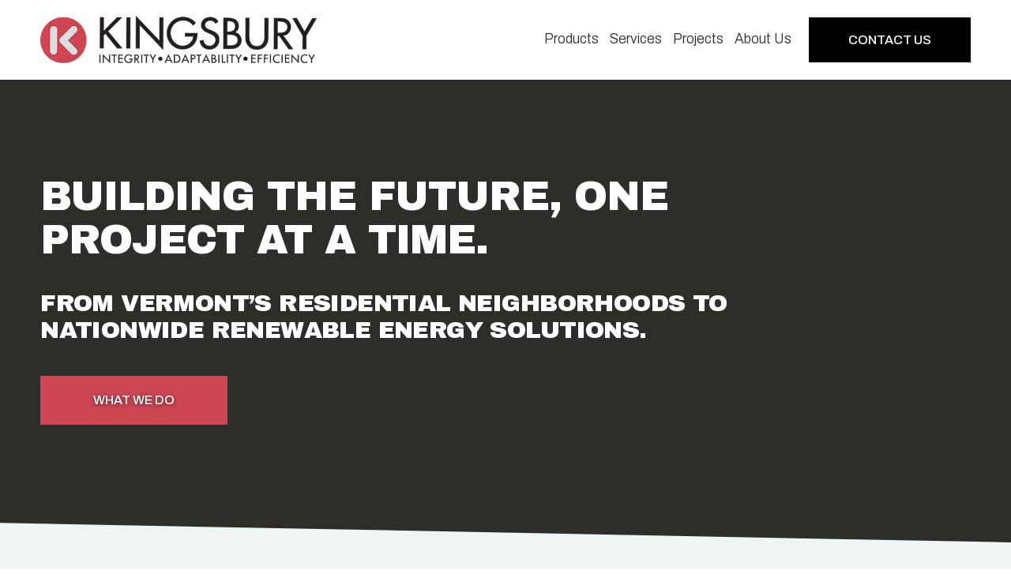

--- FILE ---
content_type: text/html;charset=utf-8
request_url: https://www.kingsburyco.com/?attachment_id=295
body_size: 65460
content:
<!doctype html>
<html xmlns:og="http://opengraphprotocol.org/schema/" xmlns:fb="http://www.facebook.com/2008/fbml" lang="en-US"  >
  <head>
    <meta http-equiv="X-UA-Compatible" content="IE=edge,chrome=1">
    <meta name="viewport" content="width=device-width, initial-scale=1">
    <!-- This is Squarespace. --><!-- kingsbury-staging -->
<base href="">
<meta charset="utf-8" />
<title>Kingsbury Companies Vermont General Contractor Services</title>
<meta http-equiv="Accept-CH" content="Sec-CH-UA-Platform-Version, Sec-CH-UA-Model" /><link rel="icon" type="image/x-icon" href="https://images.squarespace-cdn.com/content/v1/675b24d2a127e6670c321bb6/4a4604ab-9060-4017-a6dd-b5eb0db9b344/favicon.ico?format=100w"/>
<link rel="canonical" href="https://www.kingsburyco.com"/>
<meta property="og:site_name" content="KingsburyCo"/>
<meta property="og:title" content="Kingsbury Companies Vermont General Contractor Services"/>
<meta property="og:url" content="https://www.kingsburyco.com"/>
<meta property="og:type" content="website"/>
<meta property="og:description" content="Full-service general contractors for heavy civil construction, sustainable renewable energy, wastewater treatment, dams, landfills, and septic services."/>
<meta property="og:image" content="http://static1.squarespace.com/static/675b24d2a127e6670c321bb6/t/675b2c6200fd856eb77650ba/1734028386622/kingsburyco-logo.png?format=1500w"/>
<meta property="og:image:width" content="600"/>
<meta property="og:image:height" content="103"/>
<meta itemprop="name" content="Kingsbury Companies Vermont General Contractor Services"/>
<meta itemprop="url" content="https://www.kingsburyco.com"/>
<meta itemprop="description" content="Full-service general contractors for heavy civil construction, sustainable renewable energy, wastewater treatment, dams, landfills, and septic services."/>
<meta itemprop="thumbnailUrl" content="http://static1.squarespace.com/static/675b24d2a127e6670c321bb6/t/675b2c6200fd856eb77650ba/1734028386622/kingsburyco-logo.png?format=1500w"/>
<link rel="image_src" href="http://static1.squarespace.com/static/675b24d2a127e6670c321bb6/t/675b2c6200fd856eb77650ba/1734028386622/kingsburyco-logo.png?format=1500w" />
<meta itemprop="image" content="http://static1.squarespace.com/static/675b24d2a127e6670c321bb6/t/675b2c6200fd856eb77650ba/1734028386622/kingsburyco-logo.png?format=1500w"/>
<meta name="twitter:title" content="Kingsbury Companies Vermont General Contractor Services"/>
<meta name="twitter:image" content="http://static1.squarespace.com/static/675b24d2a127e6670c321bb6/t/675b2c6200fd856eb77650ba/1734028386622/kingsburyco-logo.png?format=1500w"/>
<meta name="twitter:url" content="https://www.kingsburyco.com"/>
<meta name="twitter:card" content="summary"/>
<meta name="twitter:description" content="Full-service general contractors for heavy civil construction, sustainable renewable energy, wastewater treatment, dams, landfills, and septic services."/>
<meta name="description" content="Full-service general contractors for heavy civil construction, sustainable 
renewable energy, wastewater treatment, dams, landfills, and septic 
services." />
<link rel="preconnect" href="https://images.squarespace-cdn.com">
<link rel="preconnect" href="https://fonts.gstatic.com" crossorigin>
<link rel="stylesheet" href="https://fonts.googleapis.com/css2?family=Archivo+Black:ital,wght@0,400&family=Archivo:ital,wght@0,300;0,500;0,700;1,300;1,500;1,700"><script type="text/javascript" crossorigin="anonymous" defer="true" nomodule="nomodule" src="//assets.squarespace.com/@sqs/polyfiller/1.6/legacy.js"></script>
<script type="text/javascript" crossorigin="anonymous" defer="true" src="//assets.squarespace.com/@sqs/polyfiller/1.6/modern.js"></script>
<script type="text/javascript">SQUARESPACE_ROLLUPS = {};</script>
<script>(function(rollups, name) { if (!rollups[name]) { rollups[name] = {}; } rollups[name].js = ["//assets.squarespace.com/universal/scripts-compressed/extract-css-runtime-ef420e3c061cb0bd-min.en-US.js"]; })(SQUARESPACE_ROLLUPS, 'squarespace-extract_css_runtime');</script>
<script crossorigin="anonymous" src="//assets.squarespace.com/universal/scripts-compressed/extract-css-runtime-ef420e3c061cb0bd-min.en-US.js" defer ></script><script>(function(rollups, name) { if (!rollups[name]) { rollups[name] = {}; } rollups[name].js = ["//assets.squarespace.com/universal/scripts-compressed/extract-css-moment-js-vendor-6f2a1f6ec9a41489-min.en-US.js"]; })(SQUARESPACE_ROLLUPS, 'squarespace-extract_css_moment_js_vendor');</script>
<script crossorigin="anonymous" src="//assets.squarespace.com/universal/scripts-compressed/extract-css-moment-js-vendor-6f2a1f6ec9a41489-min.en-US.js" defer ></script><script>(function(rollups, name) { if (!rollups[name]) { rollups[name] = {}; } rollups[name].js = ["//assets.squarespace.com/universal/scripts-compressed/cldr-resource-pack-22ed584d99d9b83d-min.en-US.js"]; })(SQUARESPACE_ROLLUPS, 'squarespace-cldr_resource_pack');</script>
<script crossorigin="anonymous" src="//assets.squarespace.com/universal/scripts-compressed/cldr-resource-pack-22ed584d99d9b83d-min.en-US.js" defer ></script><script>(function(rollups, name) { if (!rollups[name]) { rollups[name] = {}; } rollups[name].js = ["//assets.squarespace.com/universal/scripts-compressed/common-vendors-stable-fbd854d40b0804b7-min.en-US.js"]; })(SQUARESPACE_ROLLUPS, 'squarespace-common_vendors_stable');</script>
<script crossorigin="anonymous" src="//assets.squarespace.com/universal/scripts-compressed/common-vendors-stable-fbd854d40b0804b7-min.en-US.js" defer ></script><script>(function(rollups, name) { if (!rollups[name]) { rollups[name] = {}; } rollups[name].js = ["//assets.squarespace.com/universal/scripts-compressed/common-vendors-7052b75402b03b15-min.en-US.js"]; })(SQUARESPACE_ROLLUPS, 'squarespace-common_vendors');</script>
<script crossorigin="anonymous" src="//assets.squarespace.com/universal/scripts-compressed/common-vendors-7052b75402b03b15-min.en-US.js" defer ></script><script>(function(rollups, name) { if (!rollups[name]) { rollups[name] = {}; } rollups[name].js = ["//assets.squarespace.com/universal/scripts-compressed/common-c385509208952f56-min.en-US.js"]; })(SQUARESPACE_ROLLUPS, 'squarespace-common');</script>
<script crossorigin="anonymous" src="//assets.squarespace.com/universal/scripts-compressed/common-c385509208952f56-min.en-US.js" defer ></script><script>(function(rollups, name) { if (!rollups[name]) { rollups[name] = {}; } rollups[name].js = ["//assets.squarespace.com/universal/scripts-compressed/user-account-core-cc552b49e5d31407-min.en-US.js"]; })(SQUARESPACE_ROLLUPS, 'squarespace-user_account_core');</script>
<script crossorigin="anonymous" src="//assets.squarespace.com/universal/scripts-compressed/user-account-core-cc552b49e5d31407-min.en-US.js" defer ></script><script>(function(rollups, name) { if (!rollups[name]) { rollups[name] = {}; } rollups[name].css = ["//assets.squarespace.com/universal/styles-compressed/user-account-core-70c8115da1e1c15c-min.en-US.css"]; })(SQUARESPACE_ROLLUPS, 'squarespace-user_account_core');</script>
<link rel="stylesheet" type="text/css" href="//assets.squarespace.com/universal/styles-compressed/user-account-core-70c8115da1e1c15c-min.en-US.css"><script>(function(rollups, name) { if (!rollups[name]) { rollups[name] = {}; } rollups[name].js = ["//assets.squarespace.com/universal/scripts-compressed/performance-ad9e27deecfccdcd-min.en-US.js"]; })(SQUARESPACE_ROLLUPS, 'squarespace-performance');</script>
<script crossorigin="anonymous" src="//assets.squarespace.com/universal/scripts-compressed/performance-ad9e27deecfccdcd-min.en-US.js" defer ></script><script data-name="static-context">Static = window.Static || {}; Static.SQUARESPACE_CONTEXT = {"betaFeatureFlags":["scripts_defer","campaigns_thumbnail_layout","campaigns_discount_section_in_automations","campaigns_import_discounts","form_block_first_last_name_required","new_stacked_index","commerce-product-forms-rendering","enable_form_submission_trigger","campaigns_new_image_layout_picker","marketing_automations","i18n_beta_website_locales","override_block_styles","modernized-pdp-m2-enabled","member_areas_feature","marketing_landing_page","contacts_and_campaigns_redesign","nested_categories","section-sdk-plp-list-view-atc-button-enabled","campaigns_discount_section_in_blasts","supports_versioned_template_assets","campaigns_merch_state"],"facebookAppId":"314192535267336","facebookApiVersion":"v6.0","rollups":{"squarespace-announcement-bar":{"js":"//assets.squarespace.com/universal/scripts-compressed/announcement-bar-cbedc76c6324797f-min.en-US.js"},"squarespace-audio-player":{"css":"//assets.squarespace.com/universal/styles-compressed/audio-player-b05f5197a871c566-min.en-US.css","js":"//assets.squarespace.com/universal/scripts-compressed/audio-player-da2700baaad04b07-min.en-US.js"},"squarespace-blog-collection-list":{"css":"//assets.squarespace.com/universal/styles-compressed/blog-collection-list-b4046463b72f34e2-min.en-US.css","js":"//assets.squarespace.com/universal/scripts-compressed/blog-collection-list-f78db80fc1cd6fce-min.en-US.js"},"squarespace-calendar-block-renderer":{"css":"//assets.squarespace.com/universal/styles-compressed/calendar-block-renderer-b72d08ba4421f5a0-min.en-US.css","js":"//assets.squarespace.com/universal/scripts-compressed/calendar-block-renderer-867a1d519964ab77-min.en-US.js"},"squarespace-chartjs-helpers":{"css":"//assets.squarespace.com/universal/styles-compressed/chartjs-helpers-96b256171ee039c1-min.en-US.css","js":"//assets.squarespace.com/universal/scripts-compressed/chartjs-helpers-4fd57f343946d08e-min.en-US.js"},"squarespace-comments":{"css":"//assets.squarespace.com/universal/styles-compressed/comments-621cedd89299c26d-min.en-US.css","js":"//assets.squarespace.com/universal/scripts-compressed/comments-cc444fae3fead46c-min.en-US.js"},"squarespace-custom-css-popup":{"css":"//assets.squarespace.com/universal/styles-compressed/custom-css-popup-2521e9fac704ef13-min.en-US.css","js":"//assets.squarespace.com/universal/scripts-compressed/custom-css-popup-a8c3b9321145de8d-min.en-US.js"},"squarespace-dialog":{"css":"//assets.squarespace.com/universal/styles-compressed/dialog-f9093f2d526b94df-min.en-US.css","js":"//assets.squarespace.com/universal/scripts-compressed/dialog-45f2a86bb0fad8dc-min.en-US.js"},"squarespace-events-collection":{"css":"//assets.squarespace.com/universal/styles-compressed/events-collection-b72d08ba4421f5a0-min.en-US.css","js":"//assets.squarespace.com/universal/scripts-compressed/events-collection-14cfd7ddff021d8b-min.en-US.js"},"squarespace-form-rendering-utils":{"js":"//assets.squarespace.com/universal/scripts-compressed/form-rendering-utils-2823e76ff925bfc2-min.en-US.js"},"squarespace-forms":{"css":"//assets.squarespace.com/universal/styles-compressed/forms-0afd3c6ac30bbab1-min.en-US.css","js":"//assets.squarespace.com/universal/scripts-compressed/forms-9b71770e3caa3dc7-min.en-US.js"},"squarespace-gallery-collection-list":{"css":"//assets.squarespace.com/universal/styles-compressed/gallery-collection-list-b4046463b72f34e2-min.en-US.css","js":"//assets.squarespace.com/universal/scripts-compressed/gallery-collection-list-07747667a3187b76-min.en-US.js"},"squarespace-image-zoom":{"css":"//assets.squarespace.com/universal/styles-compressed/image-zoom-b4046463b72f34e2-min.en-US.css","js":"//assets.squarespace.com/universal/scripts-compressed/image-zoom-60c18dc5f8f599ea-min.en-US.js"},"squarespace-pinterest":{"css":"//assets.squarespace.com/universal/styles-compressed/pinterest-b4046463b72f34e2-min.en-US.css","js":"//assets.squarespace.com/universal/scripts-compressed/pinterest-7d6f6ab4e8d3bd3f-min.en-US.js"},"squarespace-popup-overlay":{"css":"//assets.squarespace.com/universal/styles-compressed/popup-overlay-b742b752f5880972-min.en-US.css","js":"//assets.squarespace.com/universal/scripts-compressed/popup-overlay-2b60d0db5b93df47-min.en-US.js"},"squarespace-product-quick-view":{"css":"//assets.squarespace.com/universal/styles-compressed/product-quick-view-9548705e5cf7ee87-min.en-US.css","js":"//assets.squarespace.com/universal/scripts-compressed/product-quick-view-d454d89fb26ae12a-min.en-US.js"},"squarespace-products-collection-item-v2":{"css":"//assets.squarespace.com/universal/styles-compressed/products-collection-item-v2-b4046463b72f34e2-min.en-US.css","js":"//assets.squarespace.com/universal/scripts-compressed/products-collection-item-v2-e3a3f101748fca6e-min.en-US.js"},"squarespace-products-collection-list-v2":{"css":"//assets.squarespace.com/universal/styles-compressed/products-collection-list-v2-b4046463b72f34e2-min.en-US.css","js":"//assets.squarespace.com/universal/scripts-compressed/products-collection-list-v2-eedc544f4cc56af4-min.en-US.js"},"squarespace-search-page":{"css":"//assets.squarespace.com/universal/styles-compressed/search-page-90a67fc09b9b32c6-min.en-US.css","js":"//assets.squarespace.com/universal/scripts-compressed/search-page-e64261438cc72da8-min.en-US.js"},"squarespace-search-preview":{"js":"//assets.squarespace.com/universal/scripts-compressed/search-preview-cd4d6b833e1e7e59-min.en-US.js"},"squarespace-simple-liking":{"css":"//assets.squarespace.com/universal/styles-compressed/simple-liking-701bf8bbc05ec6aa-min.en-US.css","js":"//assets.squarespace.com/universal/scripts-compressed/simple-liking-c63bf8989a1c119a-min.en-US.js"},"squarespace-social-buttons":{"css":"//assets.squarespace.com/universal/styles-compressed/social-buttons-95032e5fa98e47a5-min.en-US.css","js":"//assets.squarespace.com/universal/scripts-compressed/social-buttons-0839ae7d1715ddd3-min.en-US.js"},"squarespace-tourdates":{"css":"//assets.squarespace.com/universal/styles-compressed/tourdates-b4046463b72f34e2-min.en-US.css","js":"//assets.squarespace.com/universal/scripts-compressed/tourdates-3d0769ff3268f527-min.en-US.js"},"squarespace-website-overlays-manager":{"css":"//assets.squarespace.com/universal/styles-compressed/website-overlays-manager-07ea5a4e004e6710-min.en-US.css","js":"//assets.squarespace.com/universal/scripts-compressed/website-overlays-manager-532fc21fb15f0ba1-min.en-US.js"}},"pageType":2,"website":{"id":"675b24d2a127e6670c321bb6","identifier":"kingsbury-staging","websiteType":4,"contentModifiedOn":1754325897832,"cloneable":false,"hasBeenCloneable":false,"siteStatus":{},"language":"en-US","translationLocale":"en-US","formattingLocale":"en-US","timeZone":"America/New_York","machineTimeZoneOffset":-18000000,"timeZoneOffset":-18000000,"timeZoneAbbr":"EST","siteTitle":"KingsburyCo","fullSiteTitle":"Kingsbury Companies Vermont General Contractor Services","location":{},"logoImageId":"675b2c6200fd856eb77650ba","shareButtonOptions":{"6":true,"3":true,"8":true,"1":true,"4":true,"2":true,"7":true},"logoImageUrl":"//images.squarespace-cdn.com/content/v1/675b24d2a127e6670c321bb6/886291dd-8e97-40be-a077-79cb0ac24dea/kingsburyco-logo.png","authenticUrl":"https://www.kingsburyco.com","internalUrl":"https://kingsbury-staging.squarespace.com","baseUrl":"https://www.kingsburyco.com","primaryDomain":"www.kingsburyco.com","sslSetting":3,"isHstsEnabled":true,"socialAccounts":[{"serviceId":60,"screenname":"Facebook","addedOn":1735675609237,"profileUrl":"https://www.facebook.com/Kingsburycompanies/","iconEnabled":true,"serviceName":"facebook-unauth"},{"serviceId":64,"screenname":"Instagram","addedOn":1735675651671,"profileUrl":"https://www.instagram.com/kingsburycompaniesllc/","iconEnabled":true,"serviceName":"instagram-unauth"},{"serviceId":69,"screenname":"YouTube","addedOn":1735675724077,"profileUrl":"https://www.youtube.com/@KingsburyCompanies","iconEnabled":true,"serviceName":"youtube-unauth"},{"serviceId":65,"screenname":"LinkedIn","addedOn":1741804272908,"profileUrl":"https://www.linkedin.com/company/kingsbury-companies-llc/","iconEnabled":true,"serviceName":"linkedin-unauth"}],"typekitId":"","statsMigrated":false,"imageMetadataProcessingEnabled":false,"screenshotId":"414c78aafd49512799ed0e697b40bf232b531ec2f67919aa7011dad407420190","captchaSettings":{"siteKey":"","enabledForDonations":false},"showOwnerLogin":false},"websiteSettings":{"id":"675b24d2a127e6670c321bb9","websiteId":"675b24d2a127e6670c321bb6","subjects":[],"country":"US","state":"VT","simpleLikingEnabled":true,"mobileInfoBarSettings":{"isContactEmailEnabled":false,"isContactPhoneNumberEnabled":false,"isLocationEnabled":false,"isBusinessHoursEnabled":false},"announcementBarSettings":{"style":1,"text":"<p data-rte-preserve-empty=\"true\" style=\"white-space:pre-wrap;\">Let\u2019s build something together&nbsp;\u2192</p>","clickthroughUrl":{"url":"/contact","newWindow":false}},"popupOverlaySettings":{"style":2,"showOnScroll":true,"scrollPercentage":25,"showOnTimer":true,"timerDelay":5000,"showUntilSignup":false,"displayFrequency":1,"enableMobile":true,"enabledPages":["67bcb749638343615d6622bf"],"showOnAllPages":false,"version":1},"commentLikesAllowed":true,"commentAnonAllowed":true,"commentThreaded":true,"commentApprovalRequired":false,"commentAvatarsOn":true,"commentSortType":2,"commentFlagThreshold":0,"commentFlagsAllowed":true,"commentEnableByDefault":true,"commentDisableAfterDaysDefault":0,"disqusShortname":"","commentsEnabled":false,"businessHours":{},"storeSettings":{"returnPolicy":null,"termsOfService":null,"privacyPolicy":null,"expressCheckout":false,"continueShoppingLinkUrl":"/","useLightCart":false,"showNoteField":false,"shippingCountryDefaultValue":"US","billToShippingDefaultValue":false,"showShippingPhoneNumber":true,"isShippingPhoneRequired":false,"showBillingPhoneNumber":true,"isBillingPhoneRequired":false,"currenciesSupported":["USD","CAD","GBP","AUD","EUR","CHF","NOK","SEK","DKK","NZD","SGD","MXN","HKD","CZK","ILS","MYR","RUB","PHP","PLN","THB","BRL","ARS","COP","IDR","INR","JPY","ZAR"],"defaultCurrency":"USD","selectedCurrency":"USD","measurementStandard":1,"showCustomCheckoutForm":false,"checkoutPageMarketingOptInEnabled":true,"enableMailingListOptInByDefault":false,"sameAsRetailLocation":false,"merchandisingSettings":{"scarcityEnabledOnProductItems":false,"scarcityEnabledOnProductBlocks":false,"scarcityMessageType":"DEFAULT_SCARCITY_MESSAGE","scarcityThreshold":10,"multipleQuantityAllowedForServices":true,"restockNotificationsEnabled":false,"restockNotificationsMailingListSignUpEnabled":false,"relatedProductsEnabled":false,"relatedProductsOrdering":"random","soldOutVariantsDropdownDisabled":false,"productComposerOptedIn":false,"productComposerABTestOptedOut":false,"productReviewsEnabled":false},"minimumOrderSubtotalEnabled":false,"minimumOrderSubtotal":{"currency":"USD","value":"0.00"},"addToCartConfirmationType":2,"isLive":false,"multipleQuantityAllowedForServices":true},"useEscapeKeyToLogin":false,"ssBadgeType":1,"ssBadgePosition":4,"ssBadgeVisibility":1,"ssBadgeDevices":1,"pinterestOverlayOptions":{"mode":"disabled"},"userAccountsSettings":{"loginAllowed":true,"signupAllowed":true}},"cookieSettings":{"isCookieBannerEnabled":false,"isRestrictiveCookiePolicyEnabled":false,"cookieBannerText":"","cookieBannerTheme":"","cookieBannerVariant":"","cookieBannerPosition":"","cookieBannerCtaVariant":"","cookieBannerCtaText":"","cookieBannerAcceptType":"OPT_IN","cookieBannerOptOutCtaText":"","cookieBannerHasOptOut":false,"cookieBannerHasManageCookies":true,"cookieBannerManageCookiesLabel":"","cookieBannerSavedPreferencesText":"","cookieBannerSavedPreferencesLayout":"PILL"},"websiteCloneable":false,"collection":{"title":"Home","id":"675b25a680d3a80f9e0a4b1e","fullUrl":"/","type":10,"permissionType":1},"subscribed":false,"appDomain":"squarespace.com","templateTweakable":true,"tweakJSON":{"form-use-theme-colors":"true","header-logo-height":"60px","header-mobile-logo-max-height":"50px","header-vert-padding":"1.6vw","header-width":"Inset","maxPageWidth":"1200px","mobile-header-vert-padding":"6vw","pagePadding":"4vw","tweak-blog-alternating-side-by-side-image-aspect-ratio":"1:1 Square","tweak-blog-alternating-side-by-side-image-spacing":"6%","tweak-blog-alternating-side-by-side-meta-spacing":"20px","tweak-blog-alternating-side-by-side-primary-meta":"Categories","tweak-blog-alternating-side-by-side-read-more-spacing":"20px","tweak-blog-alternating-side-by-side-secondary-meta":"Date","tweak-blog-basic-grid-columns":"4","tweak-blog-basic-grid-image-aspect-ratio":"3:2 Standard","tweak-blog-basic-grid-image-spacing":"20px","tweak-blog-basic-grid-meta-spacing":"10px","tweak-blog-basic-grid-primary-meta":"None","tweak-blog-basic-grid-read-more-spacing":"20px","tweak-blog-basic-grid-secondary-meta":"None","tweak-blog-item-custom-width":"75","tweak-blog-item-show-author-profile":"false","tweak-blog-item-width":"Narrow","tweak-blog-masonry-columns":"3","tweak-blog-masonry-horizontal-spacing":"30px","tweak-blog-masonry-image-spacing":"20px","tweak-blog-masonry-meta-spacing":"20px","tweak-blog-masonry-primary-meta":"None","tweak-blog-masonry-read-more-spacing":"20px","tweak-blog-masonry-secondary-meta":"None","tweak-blog-masonry-vertical-spacing":"30px","tweak-blog-side-by-side-image-aspect-ratio":"1:1 Square","tweak-blog-side-by-side-image-spacing":"6%","tweak-blog-side-by-side-meta-spacing":"20px","tweak-blog-side-by-side-primary-meta":"Categories","tweak-blog-side-by-side-read-more-spacing":"20px","tweak-blog-side-by-side-secondary-meta":"Date","tweak-blog-single-column-image-spacing":"50px","tweak-blog-single-column-meta-spacing":"0px","tweak-blog-single-column-primary-meta":"Date","tweak-blog-single-column-read-more-spacing":"0px","tweak-blog-single-column-secondary-meta":"Categories","tweak-events-stacked-show-thumbnails":"true","tweak-events-stacked-thumbnail-size":"3:2 Standard","tweak-fixed-header":"true","tweak-fixed-header-style":"Basic","tweak-global-animations-animation-curve":"ease","tweak-global-animations-animation-delay":"0.6s","tweak-global-animations-animation-duration":"0.90s","tweak-global-animations-animation-style":"fade","tweak-global-animations-animation-type":"fade","tweak-global-animations-complexity-level":"detailed","tweak-global-animations-enabled":"true","tweak-portfolio-grid-basic-custom-height":"50","tweak-portfolio-grid-overlay-custom-height":"50","tweak-portfolio-hover-follow-acceleration":"10%","tweak-portfolio-hover-follow-animation-duration":"Fast","tweak-portfolio-hover-follow-animation-type":"Fade","tweak-portfolio-hover-follow-delimiter":"Bullet","tweak-portfolio-hover-follow-front":"false","tweak-portfolio-hover-follow-layout":"Inline","tweak-portfolio-hover-follow-size":"50","tweak-portfolio-hover-follow-text-spacing-x":"1.5","tweak-portfolio-hover-follow-text-spacing-y":"1.5","tweak-portfolio-hover-static-animation-duration":"Fast","tweak-portfolio-hover-static-animation-type":"Fade","tweak-portfolio-hover-static-delimiter":"Hyphen","tweak-portfolio-hover-static-front":"true","tweak-portfolio-hover-static-layout":"Inline","tweak-portfolio-hover-static-size":"50","tweak-portfolio-hover-static-text-spacing-x":"1.5","tweak-portfolio-hover-static-text-spacing-y":"1.5","tweak-portfolio-index-background-animation-duration":"Medium","tweak-portfolio-index-background-animation-type":"Fade","tweak-portfolio-index-background-custom-height":"50","tweak-portfolio-index-background-delimiter":"None","tweak-portfolio-index-background-height":"Large","tweak-portfolio-index-background-horizontal-alignment":"Center","tweak-portfolio-index-background-link-format":"Stacked","tweak-portfolio-index-background-persist":"false","tweak-portfolio-index-background-vertical-alignment":"Middle","tweak-portfolio-index-background-width":"Full","tweak-product-basic-item-click-action":"None","tweak-product-basic-item-gallery-aspect-ratio":"3:4 Three-Four (Vertical)","tweak-product-basic-item-gallery-design":"Slideshow","tweak-product-basic-item-gallery-width":"50%","tweak-product-basic-item-hover-action":"None","tweak-product-basic-item-image-spacing":"2vw","tweak-product-basic-item-image-zoom-factor":"2","tweak-product-basic-item-product-variant-display":"Dropdown","tweak-product-basic-item-thumbnail-placement":"Side","tweak-product-basic-item-variant-picker-layout":"Dropdowns","tweak-products-add-to-cart-button":"false","tweak-products-columns":"2","tweak-products-gutter-column":"2vw","tweak-products-gutter-row":"2vw","tweak-products-header-text-alignment":"Middle","tweak-products-image-aspect-ratio":"2:3 Standard (Vertical)","tweak-products-image-text-spacing":"0.5vw","tweak-products-mobile-columns":"1","tweak-products-text-alignment":"Left","tweak-products-width":"Full","tweak-transparent-header":"false"},"templateId":"5c5a519771c10ba3470d8101","templateVersion":"7.1","pageFeatures":[1,2,4],"gmRenderKey":"QUl6YVN5Q0JUUk9xNkx1dkZfSUUxcjQ2LVQ0QWVUU1YtMGQ3bXk4","templateScriptsRootUrl":"https://static1.squarespace.com/static/vta/5c5a519771c10ba3470d8101/scripts/","impersonatedSession":false,"tzData":{"zones":[[-300,"US","E%sT",null]],"rules":{"US":[[1967,2006,null,"Oct","lastSun","2:00","0","S"],[1987,2006,null,"Apr","Sun>=1","2:00","1:00","D"],[2007,"max",null,"Mar","Sun>=8","2:00","1:00","D"],[2007,"max",null,"Nov","Sun>=1","2:00","0","S"]]}},"showAnnouncementBar":false,"recaptchaEnterpriseContext":{"recaptchaEnterpriseSiteKey":"6LdDFQwjAAAAAPigEvvPgEVbb7QBm-TkVJdDTlAv"},"i18nContext":{"timeZoneData":{"id":"America/New_York","name":"Eastern Time"}},"env":"PRODUCTION","visitorFormContext":{"formFieldFormats":{"countries":[{"name":"Afghanistan","code":"AF","phoneCode":"+93"},{"name":"\u00C5land Islands","code":"AX","phoneCode":"+358"},{"name":"Albania","code":"AL","phoneCode":"+355"},{"name":"Algeria","code":"DZ","phoneCode":"+213"},{"name":"American Samoa","code":"AS","phoneCode":"+1"},{"name":"Andorra","code":"AD","phoneCode":"+376"},{"name":"Angola","code":"AO","phoneCode":"+244"},{"name":"Anguilla","code":"AI","phoneCode":"+1"},{"name":"Antigua & Barbuda","code":"AG","phoneCode":"+1"},{"name":"Argentina","code":"AR","phoneCode":"+54"},{"name":"Armenia","code":"AM","phoneCode":"+374"},{"name":"Aruba","code":"AW","phoneCode":"+297"},{"name":"Ascension Island","code":"AC","phoneCode":"+247"},{"name":"Australia","code":"AU","phoneCode":"+61"},{"name":"Austria","code":"AT","phoneCode":"+43"},{"name":"Azerbaijan","code":"AZ","phoneCode":"+994"},{"name":"Bahamas","code":"BS","phoneCode":"+1"},{"name":"Bahrain","code":"BH","phoneCode":"+973"},{"name":"Bangladesh","code":"BD","phoneCode":"+880"},{"name":"Barbados","code":"BB","phoneCode":"+1"},{"name":"Belarus","code":"BY","phoneCode":"+375"},{"name":"Belgium","code":"BE","phoneCode":"+32"},{"name":"Belize","code":"BZ","phoneCode":"+501"},{"name":"Benin","code":"BJ","phoneCode":"+229"},{"name":"Bermuda","code":"BM","phoneCode":"+1"},{"name":"Bhutan","code":"BT","phoneCode":"+975"},{"name":"Bolivia","code":"BO","phoneCode":"+591"},{"name":"Bosnia & Herzegovina","code":"BA","phoneCode":"+387"},{"name":"Botswana","code":"BW","phoneCode":"+267"},{"name":"Brazil","code":"BR","phoneCode":"+55"},{"name":"British Indian Ocean Territory","code":"IO","phoneCode":"+246"},{"name":"British Virgin Islands","code":"VG","phoneCode":"+1"},{"name":"Brunei","code":"BN","phoneCode":"+673"},{"name":"Bulgaria","code":"BG","phoneCode":"+359"},{"name":"Burkina Faso","code":"BF","phoneCode":"+226"},{"name":"Burundi","code":"BI","phoneCode":"+257"},{"name":"Cambodia","code":"KH","phoneCode":"+855"},{"name":"Cameroon","code":"CM","phoneCode":"+237"},{"name":"Canada","code":"CA","phoneCode":"+1"},{"name":"Cape Verde","code":"CV","phoneCode":"+238"},{"name":"Caribbean Netherlands","code":"BQ","phoneCode":"+599"},{"name":"Cayman Islands","code":"KY","phoneCode":"+1"},{"name":"Central African Republic","code":"CF","phoneCode":"+236"},{"name":"Chad","code":"TD","phoneCode":"+235"},{"name":"Chile","code":"CL","phoneCode":"+56"},{"name":"China","code":"CN","phoneCode":"+86"},{"name":"Christmas Island","code":"CX","phoneCode":"+61"},{"name":"Cocos (Keeling) Islands","code":"CC","phoneCode":"+61"},{"name":"Colombia","code":"CO","phoneCode":"+57"},{"name":"Comoros","code":"KM","phoneCode":"+269"},{"name":"Congo - Brazzaville","code":"CG","phoneCode":"+242"},{"name":"Congo - Kinshasa","code":"CD","phoneCode":"+243"},{"name":"Cook Islands","code":"CK","phoneCode":"+682"},{"name":"Costa Rica","code":"CR","phoneCode":"+506"},{"name":"C\u00F4te d\u2019Ivoire","code":"CI","phoneCode":"+225"},{"name":"Croatia","code":"HR","phoneCode":"+385"},{"name":"Cuba","code":"CU","phoneCode":"+53"},{"name":"Cura\u00E7ao","code":"CW","phoneCode":"+599"},{"name":"Cyprus","code":"CY","phoneCode":"+357"},{"name":"Czechia","code":"CZ","phoneCode":"+420"},{"name":"Denmark","code":"DK","phoneCode":"+45"},{"name":"Djibouti","code":"DJ","phoneCode":"+253"},{"name":"Dominica","code":"DM","phoneCode":"+1"},{"name":"Dominican Republic","code":"DO","phoneCode":"+1"},{"name":"Ecuador","code":"EC","phoneCode":"+593"},{"name":"Egypt","code":"EG","phoneCode":"+20"},{"name":"El Salvador","code":"SV","phoneCode":"+503"},{"name":"Equatorial Guinea","code":"GQ","phoneCode":"+240"},{"name":"Eritrea","code":"ER","phoneCode":"+291"},{"name":"Estonia","code":"EE","phoneCode":"+372"},{"name":"Eswatini","code":"SZ","phoneCode":"+268"},{"name":"Ethiopia","code":"ET","phoneCode":"+251"},{"name":"Falkland Islands","code":"FK","phoneCode":"+500"},{"name":"Faroe Islands","code":"FO","phoneCode":"+298"},{"name":"Fiji","code":"FJ","phoneCode":"+679"},{"name":"Finland","code":"FI","phoneCode":"+358"},{"name":"France","code":"FR","phoneCode":"+33"},{"name":"French Guiana","code":"GF","phoneCode":"+594"},{"name":"French Polynesia","code":"PF","phoneCode":"+689"},{"name":"Gabon","code":"GA","phoneCode":"+241"},{"name":"Gambia","code":"GM","phoneCode":"+220"},{"name":"Georgia","code":"GE","phoneCode":"+995"},{"name":"Germany","code":"DE","phoneCode":"+49"},{"name":"Ghana","code":"GH","phoneCode":"+233"},{"name":"Gibraltar","code":"GI","phoneCode":"+350"},{"name":"Greece","code":"GR","phoneCode":"+30"},{"name":"Greenland","code":"GL","phoneCode":"+299"},{"name":"Grenada","code":"GD","phoneCode":"+1"},{"name":"Guadeloupe","code":"GP","phoneCode":"+590"},{"name":"Guam","code":"GU","phoneCode":"+1"},{"name":"Guatemala","code":"GT","phoneCode":"+502"},{"name":"Guernsey","code":"GG","phoneCode":"+44"},{"name":"Guinea","code":"GN","phoneCode":"+224"},{"name":"Guinea-Bissau","code":"GW","phoneCode":"+245"},{"name":"Guyana","code":"GY","phoneCode":"+592"},{"name":"Haiti","code":"HT","phoneCode":"+509"},{"name":"Honduras","code":"HN","phoneCode":"+504"},{"name":"Hong Kong SAR China","code":"HK","phoneCode":"+852"},{"name":"Hungary","code":"HU","phoneCode":"+36"},{"name":"Iceland","code":"IS","phoneCode":"+354"},{"name":"India","code":"IN","phoneCode":"+91"},{"name":"Indonesia","code":"ID","phoneCode":"+62"},{"name":"Iran","code":"IR","phoneCode":"+98"},{"name":"Iraq","code":"IQ","phoneCode":"+964"},{"name":"Ireland","code":"IE","phoneCode":"+353"},{"name":"Isle of Man","code":"IM","phoneCode":"+44"},{"name":"Israel","code":"IL","phoneCode":"+972"},{"name":"Italy","code":"IT","phoneCode":"+39"},{"name":"Jamaica","code":"JM","phoneCode":"+1"},{"name":"Japan","code":"JP","phoneCode":"+81"},{"name":"Jersey","code":"JE","phoneCode":"+44"},{"name":"Jordan","code":"JO","phoneCode":"+962"},{"name":"Kazakhstan","code":"KZ","phoneCode":"+7"},{"name":"Kenya","code":"KE","phoneCode":"+254"},{"name":"Kiribati","code":"KI","phoneCode":"+686"},{"name":"Kosovo","code":"XK","phoneCode":"+383"},{"name":"Kuwait","code":"KW","phoneCode":"+965"},{"name":"Kyrgyzstan","code":"KG","phoneCode":"+996"},{"name":"Laos","code":"LA","phoneCode":"+856"},{"name":"Latvia","code":"LV","phoneCode":"+371"},{"name":"Lebanon","code":"LB","phoneCode":"+961"},{"name":"Lesotho","code":"LS","phoneCode":"+266"},{"name":"Liberia","code":"LR","phoneCode":"+231"},{"name":"Libya","code":"LY","phoneCode":"+218"},{"name":"Liechtenstein","code":"LI","phoneCode":"+423"},{"name":"Lithuania","code":"LT","phoneCode":"+370"},{"name":"Luxembourg","code":"LU","phoneCode":"+352"},{"name":"Macao SAR China","code":"MO","phoneCode":"+853"},{"name":"Madagascar","code":"MG","phoneCode":"+261"},{"name":"Malawi","code":"MW","phoneCode":"+265"},{"name":"Malaysia","code":"MY","phoneCode":"+60"},{"name":"Maldives","code":"MV","phoneCode":"+960"},{"name":"Mali","code":"ML","phoneCode":"+223"},{"name":"Malta","code":"MT","phoneCode":"+356"},{"name":"Marshall Islands","code":"MH","phoneCode":"+692"},{"name":"Martinique","code":"MQ","phoneCode":"+596"},{"name":"Mauritania","code":"MR","phoneCode":"+222"},{"name":"Mauritius","code":"MU","phoneCode":"+230"},{"name":"Mayotte","code":"YT","phoneCode":"+262"},{"name":"Mexico","code":"MX","phoneCode":"+52"},{"name":"Micronesia","code":"FM","phoneCode":"+691"},{"name":"Moldova","code":"MD","phoneCode":"+373"},{"name":"Monaco","code":"MC","phoneCode":"+377"},{"name":"Mongolia","code":"MN","phoneCode":"+976"},{"name":"Montenegro","code":"ME","phoneCode":"+382"},{"name":"Montserrat","code":"MS","phoneCode":"+1"},{"name":"Morocco","code":"MA","phoneCode":"+212"},{"name":"Mozambique","code":"MZ","phoneCode":"+258"},{"name":"Myanmar (Burma)","code":"MM","phoneCode":"+95"},{"name":"Namibia","code":"NA","phoneCode":"+264"},{"name":"Nauru","code":"NR","phoneCode":"+674"},{"name":"Nepal","code":"NP","phoneCode":"+977"},{"name":"Netherlands","code":"NL","phoneCode":"+31"},{"name":"New Caledonia","code":"NC","phoneCode":"+687"},{"name":"New Zealand","code":"NZ","phoneCode":"+64"},{"name":"Nicaragua","code":"NI","phoneCode":"+505"},{"name":"Niger","code":"NE","phoneCode":"+227"},{"name":"Nigeria","code":"NG","phoneCode":"+234"},{"name":"Niue","code":"NU","phoneCode":"+683"},{"name":"Norfolk Island","code":"NF","phoneCode":"+672"},{"name":"Northern Mariana Islands","code":"MP","phoneCode":"+1"},{"name":"North Korea","code":"KP","phoneCode":"+850"},{"name":"North Macedonia","code":"MK","phoneCode":"+389"},{"name":"Norway","code":"NO","phoneCode":"+47"},{"name":"Oman","code":"OM","phoneCode":"+968"},{"name":"Pakistan","code":"PK","phoneCode":"+92"},{"name":"Palau","code":"PW","phoneCode":"+680"},{"name":"Palestinian Territories","code":"PS","phoneCode":"+970"},{"name":"Panama","code":"PA","phoneCode":"+507"},{"name":"Papua New Guinea","code":"PG","phoneCode":"+675"},{"name":"Paraguay","code":"PY","phoneCode":"+595"},{"name":"Peru","code":"PE","phoneCode":"+51"},{"name":"Philippines","code":"PH","phoneCode":"+63"},{"name":"Poland","code":"PL","phoneCode":"+48"},{"name":"Portugal","code":"PT","phoneCode":"+351"},{"name":"Puerto Rico","code":"PR","phoneCode":"+1"},{"name":"Qatar","code":"QA","phoneCode":"+974"},{"name":"R\u00E9union","code":"RE","phoneCode":"+262"},{"name":"Romania","code":"RO","phoneCode":"+40"},{"name":"Russia","code":"RU","phoneCode":"+7"},{"name":"Rwanda","code":"RW","phoneCode":"+250"},{"name":"Samoa","code":"WS","phoneCode":"+685"},{"name":"San Marino","code":"SM","phoneCode":"+378"},{"name":"S\u00E3o Tom\u00E9 & Pr\u00EDncipe","code":"ST","phoneCode":"+239"},{"name":"Saudi Arabia","code":"SA","phoneCode":"+966"},{"name":"Senegal","code":"SN","phoneCode":"+221"},{"name":"Serbia","code":"RS","phoneCode":"+381"},{"name":"Seychelles","code":"SC","phoneCode":"+248"},{"name":"Sierra Leone","code":"SL","phoneCode":"+232"},{"name":"Singapore","code":"SG","phoneCode":"+65"},{"name":"Sint Maarten","code":"SX","phoneCode":"+1"},{"name":"Slovakia","code":"SK","phoneCode":"+421"},{"name":"Slovenia","code":"SI","phoneCode":"+386"},{"name":"Solomon Islands","code":"SB","phoneCode":"+677"},{"name":"Somalia","code":"SO","phoneCode":"+252"},{"name":"South Africa","code":"ZA","phoneCode":"+27"},{"name":"South Korea","code":"KR","phoneCode":"+82"},{"name":"South Sudan","code":"SS","phoneCode":"+211"},{"name":"Spain","code":"ES","phoneCode":"+34"},{"name":"Sri Lanka","code":"LK","phoneCode":"+94"},{"name":"St. Barth\u00E9lemy","code":"BL","phoneCode":"+590"},{"name":"St. Helena","code":"SH","phoneCode":"+290"},{"name":"St. Kitts & Nevis","code":"KN","phoneCode":"+1"},{"name":"St. Lucia","code":"LC","phoneCode":"+1"},{"name":"St. Martin","code":"MF","phoneCode":"+590"},{"name":"St. Pierre & Miquelon","code":"PM","phoneCode":"+508"},{"name":"St. Vincent & Grenadines","code":"VC","phoneCode":"+1"},{"name":"Sudan","code":"SD","phoneCode":"+249"},{"name":"Suriname","code":"SR","phoneCode":"+597"},{"name":"Svalbard & Jan Mayen","code":"SJ","phoneCode":"+47"},{"name":"Sweden","code":"SE","phoneCode":"+46"},{"name":"Switzerland","code":"CH","phoneCode":"+41"},{"name":"Syria","code":"SY","phoneCode":"+963"},{"name":"Taiwan","code":"TW","phoneCode":"+886"},{"name":"Tajikistan","code":"TJ","phoneCode":"+992"},{"name":"Tanzania","code":"TZ","phoneCode":"+255"},{"name":"Thailand","code":"TH","phoneCode":"+66"},{"name":"Timor-Leste","code":"TL","phoneCode":"+670"},{"name":"Togo","code":"TG","phoneCode":"+228"},{"name":"Tokelau","code":"TK","phoneCode":"+690"},{"name":"Tonga","code":"TO","phoneCode":"+676"},{"name":"Trinidad & Tobago","code":"TT","phoneCode":"+1"},{"name":"Tristan da Cunha","code":"TA","phoneCode":"+290"},{"name":"Tunisia","code":"TN","phoneCode":"+216"},{"name":"T\u00FCrkiye","code":"TR","phoneCode":"+90"},{"name":"Turkmenistan","code":"TM","phoneCode":"+993"},{"name":"Turks & Caicos Islands","code":"TC","phoneCode":"+1"},{"name":"Tuvalu","code":"TV","phoneCode":"+688"},{"name":"U.S. Virgin Islands","code":"VI","phoneCode":"+1"},{"name":"Uganda","code":"UG","phoneCode":"+256"},{"name":"Ukraine","code":"UA","phoneCode":"+380"},{"name":"United Arab Emirates","code":"AE","phoneCode":"+971"},{"name":"United Kingdom","code":"GB","phoneCode":"+44"},{"name":"United States","code":"US","phoneCode":"+1"},{"name":"Uruguay","code":"UY","phoneCode":"+598"},{"name":"Uzbekistan","code":"UZ","phoneCode":"+998"},{"name":"Vanuatu","code":"VU","phoneCode":"+678"},{"name":"Vatican City","code":"VA","phoneCode":"+39"},{"name":"Venezuela","code":"VE","phoneCode":"+58"},{"name":"Vietnam","code":"VN","phoneCode":"+84"},{"name":"Wallis & Futuna","code":"WF","phoneCode":"+681"},{"name":"Western Sahara","code":"EH","phoneCode":"+212"},{"name":"Yemen","code":"YE","phoneCode":"+967"},{"name":"Zambia","code":"ZM","phoneCode":"+260"},{"name":"Zimbabwe","code":"ZW","phoneCode":"+263"}],"initialPhoneFormat":{"id":0,"type":"PHONE_NUMBER","country":"US","labelLocale":"en-US","fields":[{"type":"SEPARATOR","label":"(","identifier":"LeftParen","length":0,"required":false,"metadata":{}},{"type":"FIELD","label":"1","identifier":"1","length":3,"required":false,"metadata":{}},{"type":"SEPARATOR","label":")","identifier":"RightParen","length":0,"required":false,"metadata":{}},{"type":"SEPARATOR","label":" ","identifier":"Space","length":0,"required":false,"metadata":{}},{"type":"FIELD","label":"2","identifier":"2","length":3,"required":false,"metadata":{}},{"type":"SEPARATOR","label":"-","identifier":"Dash","length":0,"required":false,"metadata":{}},{"type":"FIELD","label":"3","identifier":"3","length":14,"required":false,"metadata":{}}]},"initialNameOrder":"GIVEN_FIRST","initialAddressFormat":{"id":0,"type":"ADDRESS","country":"US","labelLocale":"en","fields":[{"type":"FIELD","label":"Address Line 1","identifier":"Line1","length":0,"required":true,"metadata":{"autocomplete":"address-line1"}},{"type":"SEPARATOR","label":"\n","identifier":"Newline","length":0,"required":false,"metadata":{}},{"type":"FIELD","label":"Address Line 2","identifier":"Line2","length":0,"required":false,"metadata":{"autocomplete":"address-line2"}},{"type":"SEPARATOR","label":"\n","identifier":"Newline","length":0,"required":false,"metadata":{}},{"type":"FIELD","label":"City","identifier":"City","length":0,"required":true,"metadata":{"autocomplete":"address-level2"}},{"type":"SEPARATOR","label":",","identifier":"Comma","length":0,"required":false,"metadata":{}},{"type":"SEPARATOR","label":" ","identifier":"Space","length":0,"required":false,"metadata":{}},{"type":"FIELD","label":"State","identifier":"State","length":0,"required":true,"metadata":{"autocomplete":"address-level1"}},{"type":"SEPARATOR","label":" ","identifier":"Space","length":0,"required":false,"metadata":{}},{"type":"FIELD","label":"ZIP Code","identifier":"Zip","length":0,"required":true,"metadata":{"autocomplete":"postal-code"}}]}},"localizedStrings":{"validation":{"noValidSelection":"A valid selection must be made.","invalidUrl":"Must be a valid URL.","stringTooLong":"Value should have a length no longer than {0}.","containsInvalidKey":"{0} contains an invalid key.","invalidTwitterUsername":"Must be a valid Twitter username.","valueOutsideRange":"Value must be in the range {0} to {1}.","invalidPassword":"Passwords should not contain whitespace.","missingRequiredSubfields":"{0} is missing required subfields: {1}","invalidCurrency":"Currency value should be formatted like 1234 or 123.99.","invalidMapSize":"Value should contain exactly {0} elements.","subfieldsRequired":"All fields in {0} are required.","formSubmissionFailed":"Form submission failed. Review the following information: {0}.","invalidCountryCode":"Country code should have an optional plus and up to 4 digits.","invalidDate":"This is not a real date.","required":"{0} is required.","invalidStringLength":"Value should be {0} characters long.","invalidEmail":"Email addresses should follow the format user@domain.com.","invalidListLength":"Value should be {0} elements long.","allEmpty":"Please fill out at least one form field.","missingRequiredQuestion":"Missing a required question.","invalidQuestion":"Contained an invalid question.","captchaFailure":"Captcha validation failed. Please try again.","stringTooShort":"Value should have a length of at least {0}.","invalid":"{0} is not valid.","formErrors":"Form Errors","containsInvalidValue":"{0} contains an invalid value.","invalidUnsignedNumber":"Numbers must contain only digits and no other characters.","invalidName":"Valid names contain only letters, numbers, spaces, ', or - characters."},"submit":"Submit","status":{"title":"{@} Block","learnMore":"Learn more"},"name":{"firstName":"First Name","lastName":"Last Name"},"lightbox":{"openForm":"Open Form"},"likert":{"agree":"Agree","stronglyDisagree":"Strongly Disagree","disagree":"Disagree","stronglyAgree":"Strongly Agree","neutral":"Neutral"},"time":{"am":"AM","second":"Second","pm":"PM","minute":"Minute","amPm":"AM/PM","hour":"Hour"},"notFound":"Form not found.","date":{"yyyy":"YYYY","year":"Year","mm":"MM","day":"Day","month":"Month","dd":"DD"},"phone":{"country":"Country","number":"Number","prefix":"Prefix","areaCode":"Area Code","line":"Line"},"submitError":"Unable to submit form. Please try again later.","address":{"stateProvince":"State/Province","country":"Country","zipPostalCode":"Zip/Postal Code","address2":"Address 2","address1":"Address 1","city":"City"},"email":{"signUp":"Sign up for news and updates"},"cannotSubmitDemoForm":"This is a demo form and cannot be submitted.","required":"(required)","invalidData":"Invalid form data."}}};</script><link rel="stylesheet" type="text/css" href="https://definitions.sqspcdn.com/website-component-definition/static-assets/website.components.button/a83365c4-ed2c-418e-bc2c-54815cbb657e_265/website.components.button.styles.css"/><link rel="stylesheet" type="text/css" href="https://definitions.sqspcdn.com/website-component-definition/static-assets/website.components.form/e1caafba-1972-4ff8-a43c-df0e503c640f_267/website.components.form.styles.css"/><script defer src="https://definitions.sqspcdn.com/website-component-definition/static-assets/website.components.button/a83365c4-ed2c-418e-bc2c-54815cbb657e_265/website.components.button.visitor.js"></script><script defer src="https://definitions.sqspcdn.com/website-component-definition/static-assets/website.components.form/e1caafba-1972-4ff8-a43c-df0e503c640f_267/website.components.form.visitor.js"></script><script defer src="https://definitions.sqspcdn.com/website-component-definition/static-assets/website.components.button/a83365c4-ed2c-418e-bc2c-54815cbb657e_265/8830.js"></script><script defer src="https://definitions.sqspcdn.com/website-component-definition/static-assets/website.components.button/a83365c4-ed2c-418e-bc2c-54815cbb657e_265/block-animation-preview-manager.js"></script><script defer src="https://definitions.sqspcdn.com/website-component-definition/static-assets/website.components.button/a83365c4-ed2c-418e-bc2c-54815cbb657e_265/3196.js"></script><script defer src="https://definitions.sqspcdn.com/website-component-definition/static-assets/website.components.button/a83365c4-ed2c-418e-bc2c-54815cbb657e_265/trigger-animation-runtime.js"></script><script type="application/ld+json">{"url":"https://www.kingsburyco.com","name":"KingsburyCo","image":"//images.squarespace-cdn.com/content/v1/675b24d2a127e6670c321bb6/886291dd-8e97-40be-a077-79cb0ac24dea/kingsburyco-logo.png","@context":"http://schema.org","@type":"WebSite"}</script><script type="application/ld+json">{"address":"","image":"https://static1.squarespace.com/static/675b24d2a127e6670c321bb6/t/675b2c6200fd856eb77650ba/1754325897832/","openingHours":"","@context":"http://schema.org","@type":"LocalBusiness"}</script><link rel="stylesheet" type="text/css" href="https://static1.squarespace.com/static/versioned-site-css/675b24d2a127e6670c321bb6/104/5c5a519771c10ba3470d8101/675b24d3a127e6670c321bbe/1725/site.css"/><!-- GOOGLE TAG MANAGER -->
<script>(function(w,d,s,l,i){w[l]=w[l]||[];w[l].push({'gtm.start':
  new Date().getTime(),event:'gtm.js'});var f=d.getElementsByTagName(s)[0],
  j=d.createElement(s),dl=l!='dataLayer'?'&l='+l:'';j.async=true;j.src=
  'https://www.googletagmanager.com/gtm.js?id='+i+dl;f.parentNode.insertBefore(j,f);
  })(window,document,'script','dataLayer','GTM-KPRZXHS');</script>

<!-- Spark Plugin start -->
<style id="spark-assets">:root{--color-accent:243, 242, 242;--color-accent-2:243, 243, 242;--color-white:255, 255, 255;--color-light:204, 220, 222;--color-dark:206, 69, 83;--color-black:45, 45, 42}.header-menu-nav-item:hover :is(a,button),.header-nav-folder-item:hover :is(a,button),.header-nav-item:hover>:is(a,button),.spb-324 p:has(a):hover>a{color:rgb(var(--color-accent))!important}.header-menu-nav-item--active :is(a,button),.header-nav-folder-item--active :is(a,button),.header-nav-item--active>:is(a,button){background:0 0!important;color:rgb(var(--color-accent))!important}.bright .header-menu-nav-item:hover :is(a,button),.bright .header-nav-folder-item:hover :is(a,button),.bright .header-nav-item:hover>:is(a,button),.bright .spb-324 p:has(a):hover>a{color:rgb(var(--color-accent-2))!important}.bright .header-menu-nav-item--active :is(a,button),.bright .header-nav-folder-item--active :is(a,button),.bright .header-nav-item--active>:is(a,button){color:rgb(var(--color-accent-2))!important}.header-menu-nav-item--active .header-menu-nav-item-content{background:0 0!important}:is([aria-current=page],[aria-current=true]) .header-menu-nav-item-content,body:not(.header--menu-open) .header-nav-folder-item--active .header-nav-folder-item-content{background-image:none!important}.header-nav-folder-content:not(.spc-324+.header-nav-folder-content){right:auto!important;margin-left:-1rem!important;padding:0 1rem!important;text-align:left!important;min-width:30px!important;transform:translateY(8px);opacity:0;transition:transform 200ms ease,opacity 120ms ease!important}.header-nav-item--folder:hover .header-nav-folder-content:not(.spc-324+.header-nav-folder-content){opacity:1!important;transform:translateY(0)!important}.header-nav-folder-item:not(.spc-324+.header-nav-folder-content .header-nav-folder-item) :is(a,button){padding-top:.6rem!important;padding-bottom:.6rem!important}.page-section:is([data-section-id="67604ab881e58536d4763b23"]) :is(.gallery figure,.gallery-masonry-item-wrapper,.gallery-strips-item-wrapper,.gallery-slideshow-item-src,.gallery-reel-item-wrapper,.gallery-reel-item-src,.gallery-reel-list){overflow:visible!important}.page-section:is([data-section-id="67604ab881e58536d4763b23"]) .gallery-reel{overflow:hidden!important}.page-section:is([data-section-id="67604ab881e58536d4763b23"]) .gallery img{box-shadow:0 18px 20px -12px rgba(0,0,0,.3)!important;transition:200ms!important;top:0!important}.page-section:is([data-section-id="67604ab881e58536d4763b23"]) :is(.gallery .gallery-slideshow-wrapper,.gallery .gallery-reel-wrapper){z-index:1!important}@media (hover:hover){.page-section:is([data-section-id="67604ab881e58536d4763b23"]) .gallery figure:not(.gallery-fullscreen-slideshow-item):not(.gallery-reel-item) img:hover{box-shadow:0 36px 30px -12px rgba(0,0,0,.3)!important;transform:scale(1.1)!important;top:-2%!important;z-index:100!important;transition:transform 200ms,box-shadow 200ms,top 2000ms cubic-bezier(.33,1,.68,1),left 3000ms cubic-bezier(.33,1,.68,1)!important}.page-section:is([data-section-id="67604ab881e58536d4763b23"]) .gallery figure{z-index:1!important}.page-section:is([data-section-id="67604ab881e58536d4763b23"]) .gallery figure:not(.gallery-reel-item):hover{z-index:2!important}}@media screen and (max-width:767px){.page-section:is([data-section-id="67604ab881e58536d4763b23"]) .gallery-slideshow{overflow:hidden!important}}.page-section:is([data-section-id="67604ab881e58536d4763b23"]) :is(.gallery-reel-control-btn,.gallery-slideshow-control-btn,.gallery-fullscreen-slideshow-control-btn){padding:0!important;width:60px!important;height:60px!important;opacity:1!important}.page-section:is([data-section-id="67604ab881e58536d4763b23"]) .gallery-reel-control-btn path{stroke-width:2.4px!important;stroke:#000!important;stroke-linejoin:round;stroke-linecap:round}.page-section:is([data-section-id="67604ab881e58536d4763b23"]) .gallery-slideshow-control-btn:hover,.page-section:is([data-section-id="67604ab881e58536d4763b23"]) :is(.gallery-reel-control-btn:hover,.gallery-fullscreen-slideshow-control-btn:hover)::before{background-color:rgba(255,255,255,.6)!important}.page-section:is([data-section-id="67604ab881e58536d4763b23"]) .gallery-slideshow-control-btn,.page-section:is([data-section-id="67604ab881e58536d4763b23"]) :is(.gallery-reel-control-btn,.gallery-fullscreen-slideshow-control-btn)::before{transition:300ms ease background-color!important;border-radius:50%!important;background-color:rgba(255,255,255,.35)!important;backdrop-filter:blur(50px);-webkit-backdrop-filter:blur(50px)}.page-section:is([data-section-id="67604ab881e58536d4763b23"]) .gallery-fullscreen-slideshow-control-btn::before{opacity:1!important}.page-section:is([data-section-id="67604ab881e58536d4763b23"]) .gallery-reel-control-btn-icon{width:36px!important;height:36px!important;margin:12px!important}.page-section:is([data-section-id="67604ab881e58536d4763b23"]) :is(.gallery-slideshow-control-btn-icon svg,.gallery-fullscreen-slideshow-control-btn-icon svg){width:100%!important;height:100%!important}.page-section:is([data-section-id="67604ab881e58536d4763b23"]) .gallery-slideshow-control-prev .gallery-slideshow-control-btn{margin-left:2vw!important}.page-section:is([data-section-id="67604ab881e58536d4763b23"]) .gallery-slideshow-control-next .gallery-slideshow-control-btn{margin-right:2vw!important}.page-section:is([data-section-id="67604ab881e58536d4763b23"]) .gallery-fullscreen-slideshow-controls .gallery-fullscreen-slideshow-control:first-of-type .gallery-fullscreen-slideshow-control-btn-icon{margin-left:15px!important}.page-section:is([data-section-id="67604ab881e58536d4763b23"]) .gallery-fullscreen-slideshow-controls .gallery-fullscreen-slideshow-control:last-of-type .gallery-fullscreen-slideshow-control-btn-icon{margin-left:19px!important}.page-section:is([data-section-id="67604ab881e58536d4763b23"]) :is(.gallery-slideshow-control-btn-icon,.gallery-fullscreen-slideshow-control-btn-icon){width:25px!important;height:25px!important}.page-section:is([data-section-id="67604ab881e58536d4763b23"]) .gallery-slideshow-control-prev .gallery-slideshow-control-btn-icon{margin-left:15px!important;margin-right:25px!important}.page-section:is([data-section-id="67604ab881e58536d4763b23"]) .gallery-slideshow-control-next .gallery-slideshow-control-btn-icon{margin-left:20px!important;margin-right:15px!important}@media screen and (max-width:767px){.page-section:is([data-section-id="67604ab881e58536d4763b23"]) :is(.gallery-reel-control-btn,.gallery-slideshow-control-btn,.gallery-fullscreen-slideshow-control-btn){width:40px!important;height:40px!important}.page-section:is([data-section-id="67604ab881e58536d4763b23"]) .gallery-reel-control-btn-icon{width:25px!important;height:25px!important;margin:7px!important}.page-section:is([data-section-id="67604ab881e58536d4763b23"]) :is(.gallery-slideshow-control-btn-icon,.gallery-fullscreen-slideshow-control-btn-icon){width:20px!important;height:20px!important}.page-section:is([data-section-id="67604ab881e58536d4763b23"]) .gallery-fullscreen-slideshow-controls .gallery-fullscreen-slideshow-control:first-of-type .gallery-fullscreen-slideshow-control-btn-icon{margin-left:8px!important}.page-section:is([data-section-id="67604ab881e58536d4763b23"]) .gallery-fullscreen-slideshow-controls .gallery-fullscreen-slideshow-control:last-of-type .gallery-fullscreen-slideshow-control-btn-icon{margin-left:12px!important}.page-section:is([data-section-id="67604ab881e58536d4763b23"]) .gallery-slideshow-control-prev .gallery-slideshow-control-btn-icon{margin-left:8px!important;margin-right:25px!important}.page-section:is([data-section-id="67604ab881e58536d4763b23"]) .gallery-slideshow-control-next .gallery-slideshow-control-btn-icon{margin-left:12px!important;margin-right:25px!important}}.sqs-block:is([data-section-id="67604ab881e58536d4763b23"]) .sqs-gallery-block-grid{overflow:visible!important}.sqs-block:is([data-section-id="67604ab881e58536d4763b23"]) .sqs-gallery-block-slideshow+.sqs-gallery-thumbnails{padding:10px 0 70px!important;margin:10px 0-70px!important}.gallery-block[data-block-json*='"auto-crop":false']:is([data-section-id="67604ab881e58536d4763b23"]) .sqs-gallery-block-slideshow .sqs-gallery-design-stacked-slide img,.gallery-block[data-block-json*='"auto-crop":true']:is([data-section-id="67604ab881e58536d4763b23"]) .sqs-gallery-block-slideshow .sqs-gallery-design-stacked-slide,.gallery-block[data-block-json*='"square-thumbs":false']:is([data-section-id="67604ab881e58536d4763b23"]) img,.gallery-block[data-block-json*='"square-thumbs":true']:is([data-section-id="67604ab881e58536d4763b23"]) a.image-slide-anchor,.sqs-block:is([data-section-id="67604ab881e58536d4763b23"]) :is(.sqs-gallery-block-stacked img,.sqs-gallery-block-slideshow+.sqs-gallery-thumbnails img){box-shadow:0 18px 20px -12px rgba(0,0,0,.3)!important;transition:200ms!important;pointer-events:auto}.gallery-block[data-block-json*='"design":"slider"']:is([data-section-id="67604ab881e58536d4763b23"]){box-shadow:0 18px 20px -12px rgba(0,0,0,.3)!important;padding:0!important}.sqs-block:is([data-section-id="67604ab881e58536d4763b23"]) .sqs-gallery-block-slideshow{background-color:transparent!important}@media screen and (max-width:767px){.sqs-layout .sqs-row .gallery-block[data-block-json*='"design":"slider"']:is([data-section-id="67604ab881e58536d4763b23"]){padding:0!important}}.sqs-block:is([data-section-id="67604ab881e58536d4763b23"]) .sqs-gallery-block-grid .margin-wrapper{transform:translateY(0);transition:200ms!important;pointer-events:none}.sqs-block:is([data-section-id="67604ab881e58536d4763b23"]) .sqs-gallery-block-stacked .image-wrapper{margin-bottom:2vw!important}.sqs-block:is([data-section-id="67604ab881e58536d4763b23"]) .sqs-gallery-block-slideshow+.sqs-gallery-thumbnails img{margin-right:2px!important;opacity:1!important}@media (hover:hover){.gallery-block[data-block-json*='"square-thumbs":false']:is([data-section-id="67604ab881e58536d4763b23"]) .sqs-gallery-block-grid img:hover,.gallery-block[data-block-json*='"square-thumbs":true']:is([data-section-id="67604ab881e58536d4763b23"]) .sqs-gallery-block-grid a.image-slide-anchor:hover,.sqs-block:is([data-section-id="67604ab881e58536d4763b23"]) :is(.sqs-gallery-block-slideshow+.sqs-gallery-thumbnails img:hover,.sqs-gallery-block-slideshow+.sqs-gallery-thumbnails:not(:hover) img.sqs-active-slide){box-shadow:0 36px 30px -12px rgba(0,0,0,.3)!important;transform:scale(1.1)!important;transition:transform 200ms,box-shadow 200ms!important}.sqs-block:is([data-section-id="67604ab881e58536d4763b23"]) :is(.sqs-gallery-block-slideshow+.sqs-gallery-thumbnails img:hover,.sqs-gallery-block-slideshow+.sqs-gallery-thumbnails img.sqs-active-slide){z-index:100!important}.gallery-block:is([data-section-id="67604ab881e58536d4763b23"]) .margin-wrapper:hover{z-index:100!important;transform:translateY(-2%)!important;transition:transform 2000ms cubic-bezier(.33,1,.68,1)!important}}.gallery-block:is([data-section-id="67604ab881e58536d4763b23"]) .sqs-gallery-controls a{color:#000!important;transition:300ms ease background-color!important;background-color:rgba(255,255,255,.35)!important;backdrop-filter:blur(50px);-webkit-backdrop-filter:blur(50px);border-radius:50%!important;height:60px!important;width:60px!important;padding:0!important;margin-left:2vw!important;margin-right:2vw!important}.gallery-block:is([data-section-id="67604ab881e58536d4763b23"]) .sqs-gallery-controls a:hover{background-color:rgba(255,255,255,.6)!important}.gallery-block:is([data-section-id="67604ab881e58536d4763b23"]) .sqs-gallery-controls a.previous::before{margin:18px 16px!important}.gallery-block:is([data-section-id="67604ab881e58536d4763b23"]) .sqs-gallery-controls a.next::before{margin:18px 20px!important}@media screen and (max-width:767px){.gallery-block:is([data-section-id="67604ab881e58536d4763b23"]) .sqs-gallery-controls a{height:40px!important;width:40px!important;margin-top:-20px!important}.gallery-block:is([data-section-id="67604ab881e58536d4763b23"]) .sqs-gallery-controls a::before{width:18px!important;height:18px!important;font-size:18px!important;line-height:18px!important}.gallery-block:is([data-section-id="67604ab881e58536d4763b23"]) .sqs-gallery-controls a.previous::before{margin-left:9px!important;margin-top:11px!important}.gallery-block:is([data-section-id="67604ab881e58536d4763b23"]) .sqs-gallery-controls a.next::before{margin-left:12px!important;margin-top:11px!important}}.page-section:not([data-section-id="67758d635b0ce2626278e14f"]):not([data-section-id="6798fe16a1009107a896bcf9"]) .user-items-list-simple{grid-gap:40px 40px!important}.page-section:not([data-section-id="67758d635b0ce2626278e14f"]):not([data-section-id="6798fe16a1009107a896bcf9"]) .user-items-list-carousel__slides{padding-bottom:40px!important;padding-top:16px!important}.page-section:not([data-section-id="67758d635b0ce2626278e14f"]):not([data-section-id="6798fe16a1009107a896bcf9"]) .user-items-list-carousel[data-show-adjacent-slides=false] .user-items-list-carousel__slides-revealer{padding-left:1rem!important;margin-left:-1rem;padding-right:.5rem!important}.page-section:not([data-section-id="67758d635b0ce2626278e14f"]):not([data-section-id="6798fe16a1009107a896bcf9"]) .user-items-list-carousel__arrow-icon-holder .user-items-list-carousel__arrow-button--right{margin-right:.5rem!important}.page-section:not([data-section-id="67758d635b0ce2626278e14f"]):not([data-section-id="6798fe16a1009107a896bcf9"]) :is(.user-items-list-carousel__media-container,.list-item-media){margin-bottom:0!important;width:100%!important}.page-section:not([data-section-id="67758d635b0ce2626278e14f"]):not([data-section-id="6798fe16a1009107a896bcf9"]) :is(.list-item-media+.list-item-content .list-item-content__button-container,.user-items-list-banner-slideshow .list-item-content__button-container,[data-is-media-enabled=true] .list-item-content__button-container){max-width:100%!important}.page-section:not([data-section-id="67758d635b0ce2626278e14f"]):not([data-section-id="6798fe16a1009107a896bcf9"]) .list-item-content{padding:10%!important}.page-section:not([data-section-id="67758d635b0ce2626278e14f"]):not([data-section-id="6798fe16a1009107a896bcf9"]) .list-item-content__description{margin-top:5%!important}.page-section:not([data-section-id="67758d635b0ce2626278e14f"]):not([data-section-id="6798fe16a1009107a896bcf9"]) .list-item-content__button-container{margin-top:7%!important}.page-section:not([data-section-id="67758d635b0ce2626278e14f"]):not([data-section-id="6798fe16a1009107a896bcf9"]) :is(.user-items-list-simple .list-item,.blog-item){transition:200ms ease-in-out!important}.page-section:not([data-section-id="67758d635b0ce2626278e14f"]):not([data-section-id="6798fe16a1009107a896bcf9"]) :is(.user-items-list-simple .list-item,.user-items-list-carousel .list-item,.list-item-card-background,.blog-item){background-color:rgb(var(--color-white))!important;border-radius:5px!important;box-shadow:0 calc(var(--spark-lists-card-shadow-depth-all)*3) calc(var(--spark-lists-card-shadow-depth-all)*5) calc(var(--spark-lists-card-shadow-depth-all)*-3) var(--spark-lists-card-shadow-color-normal-all)!important;overflow:hidden!important}.page-section:not([data-section-id="67758d635b0ce2626278e14f"]):not([data-section-id="6798fe16a1009107a896bcf9"]) :is(.user-items-list-simple .list-item,.user-items-list-carousel .list-item,.list-item-card-background):not(.user-items-list-banner-slideshow .list-item-card-background){padding:0!important}.page-section:not([data-section-id="67758d635b0ce2626278e14f"]):not([data-section-id="6798fe16a1009107a896bcf9"]) :is(.list-item-content__title,.list-item-content__description,.blog-title,.blog-meta-section span,.blog-meta-section time,.blog-excerpt p){color:rgb(var(--color-black))!important}@media (hover:hover){.page-section:not([data-section-id="67758d635b0ce2626278e14f"]):not([data-section-id="6798fe16a1009107a896bcf9"]) .blog-item:not(.blog-masonry-wrapper>.blog-item):hover,.page-section:not([data-section-id="67758d635b0ce2626278e14f"]):not([data-section-id="6798fe16a1009107a896bcf9"]) .user-items-list-simple .list-item:hover{box-shadow:0 calc(var(--spark-lists-card-shadow-depth-all)*12) calc(var(--spark-lists-card-shadow-depth-all)*20) calc(var(--spark-lists-card-shadow-depth-all)*-7) var(--spark-lists-card-shadow-color-hovered-all)!important;transform:translateY(-3px)!important}.page-section:not([data-section-id="67758d635b0ce2626278e14f"]):not([data-section-id="6798fe16a1009107a896bcf9"]) .blog-masonry-wrapper>.blog-item:hover{box-shadow:0 calc(var(--spark-lists-card-shadow-depth-all)*12) calc(var(--spark-lists-card-shadow-depth-all)*20) calc(var(--spark-lists-card-shadow-depth-all)*-7) var(--spark-lists-card-shadow-color-hovered-all)!important;margin-top:-3px!important}.page-section:not([data-section-id="67758d635b0ce2626278e14f"]):not([data-section-id="6798fe16a1009107a896bcf9"]) .user-items-list-carousel__slide{transition:800ms cubic-bezier(.65,0,.35,1) box-shadow!important}}.page-section:not([data-section-id="67758d635b0ce2626278e14f"]):not([data-section-id="6798fe16a1009107a896bcf9"]) :is(.user-items-list-simple .list-item img,.user-items-list-carousel .list-item img,.blog-basic-grid .image-wrapper,.blog-single-column .image-wrapper,.blog-masonry .image-wrapper){border-radius:5px 5px 0 0!important}@media only screen and (max-width:768px){.page-section:not([data-section-id="67758d635b0ce2626278e14f"]):not([data-section-id="6798fe16a1009107a896bcf9"]) .blog-image-wrapper .image-wrapper{border-radius:5px 5px 0 0!important}body:not(.tweak-blog-basic-grid-read-more-style-hide) .page-section:not([data-section-id="67758d635b0ce2626278e14f"]):not([data-section-id="6798fe16a1009107a896bcf9"]) :is(.blog-alternating-side-by-side,.blog-side-by-side) .blog-more-link{margin-bottom:8%!important}}.page-section:not([data-section-id="67758d635b0ce2626278e14f"]):not([data-section-id="6798fe16a1009107a896bcf9"]) .list-item-card-background{padding:4%!important}.page-section:not([data-section-id="67758d635b0ce2626278e14f"]):not([data-section-id="6798fe16a1009107a896bcf9"]) :is(.blog-basic-grid--text,.blog-single-column--text,.blog-item-summary):not(.blog-side-by-side .blog-item-summary):not(.blog-alternating-side-by-side .blog-item-summary){padding:8%!important;width:84%!important}.page-section:not([data-section-id="67758d635b0ce2626278e14f"]):not([data-section-id="6798fe16a1009107a896bcf9"]) :is(.blog-side-by-side,.blog-alternating-side-by-side) .blog-item-text{margin:8%!important;width:92%!important}@media only screen and (min-width:768px){.page-section:not([data-section-id="67758d635b0ce2626278e14f"]):not([data-section-id="6798fe16a1009107a896bcf9"]) .blog-alternating-side-by-side .blog-item:nth-child(even) .blog-item-summary,.tweak-blog-side-by-side-image-placement-right .page-section:not([data-section-id="67758d635b0ce2626278e14f"]):not([data-section-id="6798fe16a1009107a896bcf9"]) .blog-side-by-side .blog-item-text{margin-right:0!important}.page-section:not([data-section-id="67758d635b0ce2626278e14f"]):not([data-section-id="6798fe16a1009107a896bcf9"]) .blog-alternating-side-by-side .blog-item:nth-child(odd) .blog-item-summary,.tweak-blog-side-by-side-image-placement-left .page-section:not([data-section-id="67758d635b0ce2626278e14f"]):not([data-section-id="6798fe16a1009107a896bcf9"]) .blog-side-by-side .blog-item-text{margin-left:0!important}}.page-section:not([data-section-id="67758d635b0ce2626278e14f"]):not([data-section-id="6798fe16a1009107a896bcf9"]) :is(.list-item-content__title,.list-item-content__description){max-width:100%!important}.page-section:not([data-section-id="67758d635b0ce2626278e14f"]):not([data-section-id="6798fe16a1009107a896bcf9"]) .blog-single-column--container{margin-bottom:8%!important;padding-bottom:0!important}.page-section:not([data-section-id="67758d635b0ce2626278e14f"]):not([data-section-id="6798fe16a1009107a896bcf9"]) .blog-basic-grid{align-items:flex-start}.page-section:not([data-section-id="67758d635b0ce2626278e14f"]):not([data-section-id="6798fe16a1009107a896bcf9"]) :is(.user-items-list-carousel__arrow-icon-path,.user-items-list-banner-slideshow__arrow-icon path,.user-items-list-carousel__arrow-icon-foreground){stroke:rgb(var(--color-black))!important}.page-section:not([data-section-id="67758d635b0ce2626278e14f"]):not([data-section-id="6798fe16a1009107a896bcf9"]) :is(.user-items-list-carousel__arrow-icon-background,.user-items-list-banner-slideshow__arrow-icon-background){background-color:rgba(255,255,255,.35)!important;backdrop-filter:blur(50px);-webkit-backdrop-filter:blur(50px)}.page-section:not([data-section-id="67758d635b0ce2626278e14f"]):not([data-section-id="6798fe16a1009107a896bcf9"]) :is(.user-items-list-banner-slideshow__arrow-icon-background-area,.user-items-list-carousel__arrow-icon-background){opacity:1!important}.page-section:not([data-section-id="67758d635b0ce2626278e14f"]):not([data-section-id="6798fe16a1009107a896bcf9"]) :is(.user-items-list-banner-slideshow__arrow-icon-background,.user-items-list-carousel__arrow-icon-background){transition:300ms ease background-color!important}.page-section:not([data-section-id="67758d635b0ce2626278e14f"]):not([data-section-id="6798fe16a1009107a896bcf9"]) :is(.user-items-list-banner-slideshow .user-items-list-banner-slideshow__arrow-button:hover .user-items-list-banner-slideshow__arrow-icon-background,.user-items-list-carousel .user-items-list-carousel__arrow-button:hover .user-items-list-carousel__arrow-icon-background){background-color:rgba(255,255,255,.6)!important}.sqs-block-summary-v2:not([data-section-id="67758d635b0ce2626278e14f"]):not([data-section-id="6798fe16a1009107a896bcf9"]) .summary-item{background-color:rgb(var(--color-white))!important;border-radius:5px!important;box-shadow:0 calc(var(--spark-lists-card-shadow-depth-all)*3) calc(var(--spark-lists-card-shadow-depth-all)*5) calc(var(--spark-lists-card-shadow-depth-all)*-3) var(--spark-lists-card-shadow-color-normal-all)!important;transition:200ms ease-in-out!important}.sqs-block-summary-v2:not([data-section-id="67758d635b0ce2626278e14f"]):not([data-section-id="6798fe16a1009107a896bcf9"]) .summary-thumbnail-container:not(.summary-block-setting-design-list .summary-thumbnail-container){border-radius:5px 5px 0 0!important;overflow:hidden!important}.sqs-block:not([data-section-id="67758d635b0ce2626278e14f"]):not([data-section-id="6798fe16a1009107a896bcf9"]) .summary-block-setting-design-list.summary-block-setting-design-list-thumbnail-left .summary-thumbnail-container{border-radius:5px 0 0 5px!important;overflow:hidden!important}.sqs-block:not([data-section-id="67758d635b0ce2626278e14f"]):not([data-section-id="6798fe16a1009107a896bcf9"]) .summary-block-setting-design-list.summary-block-setting-design-list-thumbnail-right .summary-thumbnail-container{border-radius:0 5px 5px 0!important;overflow:hidden!important}.sqs-block:not([data-section-id="67758d635b0ce2626278e14f"]):not([data-section-id="6798fe16a1009107a896bcf9"]) :is(.sqs-gallery-design-autogrid .summary-content,.sqs-gallery-design-autocolumns .summary-content){padding:30px 40px 27px!important}.sqs-block:not([data-section-id="67758d635b0ce2626278e14f"]):not([data-section-id="6798fe16a1009107a896bcf9"]) .sqs-gallery-design-carousel .summary-content{padding:30px 20px 27px 30px!important}.sqs-block:not([data-section-id="67758d635b0ce2626278e14f"]):not([data-section-id="6798fe16a1009107a896bcf9"]) .sqs-gallery-design-list-slide .summary-content{padding:30px!important}.sqs-block:not([data-section-id="67758d635b0ce2626278e14f"]):not([data-section-id="6798fe16a1009107a896bcf9"]) .summary-block-setting-design-list-thumbnail-left .sqs-gallery-design-list-slide .summary-content{padding-left:10px!important}.sqs-block-summary-v2:not([data-section-id="67758d635b0ce2626278e14f"]):not([data-section-id="6798fe16a1009107a896bcf9"]) .summary-item-record-type-text .summary-read-more-link{display:inline-block!important;margin-top:10px!important;background-color:rgb(var(--color-accent))!important;color:rgb(var(--color-white))!important;border-radius:99px!important;padding:7px 14px!important}body:not(.tweak-blog-basic-grid-read-more-style-hide):not(.tweak-blog-masonry-read-more-style-hide):not(.tweak-blog-single-column-read-more-style-hide):not(.tweak-blog-side-by-side-read-more-style-hide):not(.tweak-blog-alternating-side-by-side-read-more-style-hide) .page-section:not([data-section-id="67758d635b0ce2626278e14f"]):not([data-section-id="6798fe16a1009107a896bcf9"]) .blog-more-link{display:inline-block!important;padding:2px 14px!important;margin-top:4%!important;background-color:rgb(var(--color-accent))!important;color:rgb(var(--color-white))!important;border-radius:99px!important}.page-section:not([data-section-id="67758d635b0ce2626278e14f"]):not([data-section-id="6798fe16a1009107a896bcf9"]) .blog-excerpt p{margin-bottom:0!important}.sqs-block:not([data-section-id="67758d635b0ce2626278e14f"]):not([data-section-id="6798fe16a1009107a896bcf9"]) :is(.summary-excerpt,.summary-metadata--primary,.summary-metadata--secondary,.summary-title){color:rgb(var(--color-black))!important}.sqs-block:not([data-section-id="67758d635b0ce2626278e14f"]):not([data-section-id="6798fe16a1009107a896bcf9"]) .summary-block-wrapper.sqs-gallery-design-carousel{margin:0-15px!important}.sqs-block:not([data-section-id="67758d635b0ce2626278e14f"]):not([data-section-id="6798fe16a1009107a896bcf9"]) .sqs-gallery-design-carousel .summary-item-list-container{padding:0 15px!important}.sqs-block:not([data-section-id="67758d635b0ce2626278e14f"]):not([data-section-id="6798fe16a1009107a896bcf9"]) .sqs-gallery-design-carousel .summary-item{padding-left:0!important;padding-right:0!important;margin:0 1% 50px!important}.sqs-block:not([data-section-id="67758d635b0ce2626278e14f"]):not([data-section-id="6798fe16a1009107a896bcf9"]) .sqs-gallery-design-carousel-slides-in-view-2 .summary-item{width:48.5%!important}.sqs-block:not([data-section-id="67758d635b0ce2626278e14f"]):not([data-section-id="6798fe16a1009107a896bcf9"]) .sqs-gallery-design-carousel-slides-in-view-3 .summary-item{width:31.7%!important}.sqs-block:not([data-section-id="67758d635b0ce2626278e14f"]):not([data-section-id="6798fe16a1009107a896bcf9"]) .sqs-gallery-design-carousel-slides-in-view-4 .summary-item{max-width:23.25%!important}.sqs-block:not([data-section-id="67758d635b0ce2626278e14f"]):not([data-section-id="6798fe16a1009107a896bcf9"]) .sqs-gallery-design-carousel-slides-in-view-5 .summary-item{width:18.2%!important}.sqs-block-summary-v2:not([data-section-id="67758d635b0ce2626278e14f"]):not([data-section-id="6798fe16a1009107a896bcf9"]) .summary-block-setting-design-list .summary-item{padding-bottom:0!important}.page-section:not([data-section-id="67758d635b0ce2626278e14f"]):not([data-section-id="6798fe16a1009107a896bcf9"]) .blog-image-wrapper:not(.blog-alternating-side-by-side .blog-image-wrapper):not(.blog-side-by-side .blog-image-wrapper),.page-section:not([data-section-id="67758d635b0ce2626278e14f"]):not([data-section-id="6798fe16a1009107a896bcf9"]) .blog-meta-section,.sqs-block:not([data-section-id="67758d635b0ce2626278e14f"]):not([data-section-id="6798fe16a1009107a896bcf9"]) .summary-thumbnail-container{margin-bottom:0!important}@media (hover:hover){.sqs-block-summary-v2:not([data-section-id="67758d635b0ce2626278e14f"]):not([data-section-id="6798fe16a1009107a896bcf9"]) .summary-item:hover{box-shadow:0 24px 41px -14px var(--spark-lists-card-shadow-color-hovered-all)!important;transform:translateY(-3px)!important}.page-section:not([data-section-id="67758d635b0ce2626278e14f"]):not([data-section-id="6798fe16a1009107a896bcf9"]) :is(.user-items-list-carousel__slide,.user-items-list-banner-slideshow,.slide,.slide-media-container,.slide-content):not(.sqs-gallery-container .slide){pointer-events:auto!important;transition:300ms ease!important;transition-property:box-shadow,margin-top!important}.page-section:not([data-section-id="67758d635b0ce2626278e14f"]):not([data-section-id="6798fe16a1009107a896bcf9"]) :is(.user-items-list-carousel__slide:hover,.slide:hover):not(.sqs-gallery-container .slide):hover{box-shadow:0 24px 41px -14px var(--spark-lists-card-shadow-color-hovered-all)!important;margin-top:-3px!important}}@media only screen and (max-width:1000px){.sqs-block:not([data-section-id="67758d635b0ce2626278e14f"]):not([data-section-id="6798fe16a1009107a896bcf9"]) .sqs-gallery-design-carousel .summary-item .summary-content{padding:30px 10px 27px 15px!important}.sqs-block:not([data-section-id="67758d635b0ce2626278e14f"]):not([data-section-id="6798fe16a1009107a896bcf9"]) :is(.summary-block-setting-design-list-thumbnail-left .summary-thumbnail-image,.summary-block-setting-design-list-thumbnail-right .summary-thumbnail-image){border-bottom-left-radius:0!important;border-bottom-right-radius:0!important}}.page-section:not([data-section-id="67758d635b0ce2626278e14f"]):not([data-section-id="6798fe16a1009107a896bcf9"]) .blog-article-spacer{height:0!important}.page-section:not([data-section-id="67758d635b0ce2626278e14f"]):not([data-section-id="6798fe16a1009107a896bcf9"]) .blog-title{margin-bottom:0!important;margin-top:1%!important}.page-section:not([data-section-id="67758d635b0ce2626278e14f"]):not([data-section-id="6798fe16a1009107a896bcf9"]) .blog-excerpt-wrapper p{margin-top:3%!important;margin-bottom:0!important}.sqs-block-summary-v2:not([data-section-id="67758d635b0ce2626278e14f"]):not([data-section-id="6798fe16a1009107a896bcf9"]) .summary-thumbnail-outer-container{border-radius:5px 5px 0 0!important}.sqs-block-summary-v2:not([data-section-id="67758d635b0ce2626278e14f"]):not([data-section-id="6798fe16a1009107a896bcf9"]) .summary-content{border-radius:0 0 5px 5px!important}.page-section:not([data-section-id="67758d635b0ce2626278e14f"]):not([data-section-id="6798fe16a1009107a896bcf9"]) :is(.blog-alternating-side-by-side,.blog-side-by-side) .blog-image-wrapper img{border-top-left-radius:5px!important;border-bottom-left-radius:5px!important}:root{--spark-list-carousels-inset-radius-all:5px;--spark-lists-cards-border-color-all:rgb(var(--color-black));--spark-lists-cards-border-width-all:1px;--spark-lists-card-shadow-color-normal-all:rgba(0,0,0,0.18);--spark-lists-card-shadow-depth-all:2px;--spark-lists-card-shadow-color-hovered-all:rgba(0,0,0,0.17)}.page-section:is([data-section-id="6776a4d1bd2a7b0e6f099430"]) .user-items-list-simple{grid-gap:40px 40px!important}.page-section:is([data-section-id="6776a4d1bd2a7b0e6f099430"]) .user-items-list-carousel__slides{padding-bottom:40px!important;padding-top:16px!important}.page-section:is([data-section-id="6776a4d1bd2a7b0e6f099430"]) .user-items-list-carousel[data-show-adjacent-slides=false] .user-items-list-carousel__slides-revealer{padding-left:1rem!important;margin-left:-1rem;padding-right:.5rem!important}.page-section:is([data-section-id="6776a4d1bd2a7b0e6f099430"]) .user-items-list-carousel__arrow-icon-holder .user-items-list-carousel__arrow-button--right{margin-right:.5rem!important}.page-section:is([data-section-id="6776a4d1bd2a7b0e6f099430"]) :is(.user-items-list-carousel__media-container,.list-item-media){margin-bottom:0!important;width:100%!important}.page-section:is([data-section-id="6776a4d1bd2a7b0e6f099430"]) :is(.list-item-media+.list-item-content .list-item-content__button-container,.user-items-list-banner-slideshow .list-item-content__button-container,[data-is-media-enabled=true] .list-item-content__button-container){max-width:100%!important}.page-section:is([data-section-id="6776a4d1bd2a7b0e6f099430"]) .list-item-content{padding:10%!important}.page-section:is([data-section-id="6776a4d1bd2a7b0e6f099430"]) .list-item-content__description{margin-top:5%!important}.page-section:is([data-section-id="6776a4d1bd2a7b0e6f099430"]) .list-item-content__button-container{margin-top:7%!important}.page-section:is([data-section-id="6776a4d1bd2a7b0e6f099430"]) :is(.user-items-list-simple .list-item,.blog-item){transition:200ms ease-in-out!important}.page-section:is([data-section-id="6776a4d1bd2a7b0e6f099430"]) :is(.user-items-list-simple .list-item,.user-items-list-carousel .list-item,.list-item-card-background,.blog-item){background-color:rgb(var(--color-white))!important;border-radius:5px!important;box-shadow:0 calc(var(--spark-lists-card-shadow-depth-6776a4d1bd2a7b0e6f099430)*3) calc(var(--spark-lists-card-shadow-depth-6776a4d1bd2a7b0e6f099430)*5) calc(var(--spark-lists-card-shadow-depth-6776a4d1bd2a7b0e6f099430)*-3) var(--spark-lists-card-shadow-color-normal-6776a4d1bd2a7b0e6f099430)!important;overflow:hidden!important}.page-section:is([data-section-id="6776a4d1bd2a7b0e6f099430"]) :is(.user-items-list-simple .list-item,.user-items-list-carousel .list-item,.list-item-card-background):not(.user-items-list-banner-slideshow .list-item-card-background){padding:0!important}.page-section:is([data-section-id="6776a4d1bd2a7b0e6f099430"]) :is(.list-item-content__title,.list-item-content__description,.blog-title,.blog-meta-section span,.blog-meta-section time,.blog-excerpt p){color:rgb(var(--color-black))!important}@media (hover:hover){.page-section:is([data-section-id="6776a4d1bd2a7b0e6f099430"]) .blog-item:not(.blog-masonry-wrapper>.blog-item):hover,.page-section:is([data-section-id="6776a4d1bd2a7b0e6f099430"]) .user-items-list-simple .list-item:hover{box-shadow:0 calc(var(--spark-lists-card-shadow-depth-6776a4d1bd2a7b0e6f099430)*12) calc(var(--spark-lists-card-shadow-depth-6776a4d1bd2a7b0e6f099430)*20) calc(var(--spark-lists-card-shadow-depth-6776a4d1bd2a7b0e6f099430)*-7) var(--spark-lists-card-shadow-color-hovered-6776a4d1bd2a7b0e6f099430)!important;transform:translateY(-3px)!important}.page-section:is([data-section-id="6776a4d1bd2a7b0e6f099430"]) .blog-masonry-wrapper>.blog-item:hover{box-shadow:0 calc(var(--spark-lists-card-shadow-depth-6776a4d1bd2a7b0e6f099430)*12) calc(var(--spark-lists-card-shadow-depth-6776a4d1bd2a7b0e6f099430)*20) calc(var(--spark-lists-card-shadow-depth-6776a4d1bd2a7b0e6f099430)*-7) var(--spark-lists-card-shadow-color-hovered-6776a4d1bd2a7b0e6f099430)!important;margin-top:-3px!important}.page-section:is([data-section-id="6776a4d1bd2a7b0e6f099430"]) .user-items-list-carousel__slide{transition:800ms cubic-bezier(.65,0,.35,1) box-shadow!important}}.page-section:is([data-section-id="6776a4d1bd2a7b0e6f099430"]) :is(.user-items-list-simple .list-item img,.user-items-list-carousel .list-item img,.blog-basic-grid .image-wrapper,.blog-single-column .image-wrapper,.blog-masonry .image-wrapper){border-radius:5px 5px 0 0!important}@media only screen and (max-width:768px){.page-section:is([data-section-id="6776a4d1bd2a7b0e6f099430"]) .blog-image-wrapper .image-wrapper{border-radius:5px 5px 0 0!important}body:not(.tweak-blog-basic-grid-read-more-style-hide) .page-section:is([data-section-id="6776a4d1bd2a7b0e6f099430"]) :is(.blog-alternating-side-by-side,.blog-side-by-side) .blog-more-link{margin-bottom:8%!important}}.page-section:is([data-section-id="6776a4d1bd2a7b0e6f099430"]) .list-item-card-background{padding:4%!important}.page-section:is([data-section-id="6776a4d1bd2a7b0e6f099430"]) :is(.blog-basic-grid--text,.blog-single-column--text,.blog-item-summary):not(.blog-side-by-side .blog-item-summary):not(.blog-alternating-side-by-side .blog-item-summary){padding:8%!important;width:84%!important}.page-section:is([data-section-id="6776a4d1bd2a7b0e6f099430"]) :is(.blog-side-by-side,.blog-alternating-side-by-side) .blog-item-text{margin:8%!important;width:92%!important}@media only screen and (min-width:768px){.page-section:is([data-section-id="6776a4d1bd2a7b0e6f099430"]) .blog-alternating-side-by-side .blog-item:nth-child(even) .blog-item-summary,.tweak-blog-side-by-side-image-placement-right .page-section:is([data-section-id="6776a4d1bd2a7b0e6f099430"]) .blog-side-by-side .blog-item-text{margin-right:0!important}.page-section:is([data-section-id="6776a4d1bd2a7b0e6f099430"]) .blog-alternating-side-by-side .blog-item:nth-child(odd) .blog-item-summary,.tweak-blog-side-by-side-image-placement-left .page-section:is([data-section-id="6776a4d1bd2a7b0e6f099430"]) .blog-side-by-side .blog-item-text{margin-left:0!important}}.page-section:is([data-section-id="6776a4d1bd2a7b0e6f099430"]) :is(.list-item-content__title,.list-item-content__description){max-width:100%!important}.page-section:is([data-section-id="6776a4d1bd2a7b0e6f099430"]) .blog-single-column--container{margin-bottom:8%!important;padding-bottom:0!important}.page-section:is([data-section-id="6776a4d1bd2a7b0e6f099430"]) .blog-basic-grid{align-items:flex-start}.page-section:is([data-section-id="6776a4d1bd2a7b0e6f099430"]) :is(.user-items-list-carousel__arrow-icon-path,.user-items-list-banner-slideshow__arrow-icon path,.user-items-list-carousel__arrow-icon-foreground){stroke:rgb(var(--color-black))!important}.page-section:is([data-section-id="6776a4d1bd2a7b0e6f099430"]) :is(.user-items-list-carousel__arrow-icon-background,.user-items-list-banner-slideshow__arrow-icon-background){background-color:rgba(255,255,255,.35)!important;backdrop-filter:blur(50px);-webkit-backdrop-filter:blur(50px)}.page-section:is([data-section-id="6776a4d1bd2a7b0e6f099430"]) :is(.user-items-list-banner-slideshow__arrow-icon-background-area,.user-items-list-carousel__arrow-icon-background){opacity:1!important}.page-section:is([data-section-id="6776a4d1bd2a7b0e6f099430"]) :is(.user-items-list-banner-slideshow__arrow-icon-background,.user-items-list-carousel__arrow-icon-background){transition:300ms ease background-color!important}.page-section:is([data-section-id="6776a4d1bd2a7b0e6f099430"]) :is(.user-items-list-banner-slideshow .user-items-list-banner-slideshow__arrow-button:hover .user-items-list-banner-slideshow__arrow-icon-background,.user-items-list-carousel .user-items-list-carousel__arrow-button:hover .user-items-list-carousel__arrow-icon-background){background-color:rgba(255,255,255,.6)!important}.sqs-block-summary-v2:is([data-section-id="6776a4d1bd2a7b0e6f099430"]) .summary-item{background-color:rgb(var(--color-white))!important;border-radius:5px!important;box-shadow:0 calc(var(--spark-lists-card-shadow-depth-6776a4d1bd2a7b0e6f099430)*3) calc(var(--spark-lists-card-shadow-depth-6776a4d1bd2a7b0e6f099430)*5) calc(var(--spark-lists-card-shadow-depth-6776a4d1bd2a7b0e6f099430)*-3) var(--spark-lists-card-shadow-color-normal-6776a4d1bd2a7b0e6f099430)!important;transition:200ms ease-in-out!important}.sqs-block-summary-v2:is([data-section-id="6776a4d1bd2a7b0e6f099430"]) .summary-thumbnail-container:not(.summary-block-setting-design-list .summary-thumbnail-container){border-radius:5px 5px 0 0!important;overflow:hidden!important}.sqs-block:is([data-section-id="6776a4d1bd2a7b0e6f099430"]) .summary-block-setting-design-list.summary-block-setting-design-list-thumbnail-left .summary-thumbnail-container{border-radius:5px 0 0 5px!important;overflow:hidden!important}.sqs-block:is([data-section-id="6776a4d1bd2a7b0e6f099430"]) .summary-block-setting-design-list.summary-block-setting-design-list-thumbnail-right .summary-thumbnail-container{border-radius:0 5px 5px 0!important;overflow:hidden!important}.sqs-block:is([data-section-id="6776a4d1bd2a7b0e6f099430"]) :is(.sqs-gallery-design-autogrid .summary-content,.sqs-gallery-design-autocolumns .summary-content){padding:30px 40px 27px!important}.sqs-block:is([data-section-id="6776a4d1bd2a7b0e6f099430"]) .sqs-gallery-design-carousel .summary-content{padding:30px 20px 27px 30px!important}.sqs-block:is([data-section-id="6776a4d1bd2a7b0e6f099430"]) .sqs-gallery-design-list-slide .summary-content{padding:30px!important}.sqs-block:is([data-section-id="6776a4d1bd2a7b0e6f099430"]) .summary-block-setting-design-list-thumbnail-left .sqs-gallery-design-list-slide .summary-content{padding-left:10px!important}.sqs-block-summary-v2:is([data-section-id="6776a4d1bd2a7b0e6f099430"]) .summary-item-record-type-text .summary-read-more-link{display:inline-block!important;margin-top:10px!important;background-color:rgb(var(--color-accent))!important;color:rgb(var(--color-white))!important;border-radius:99px!important;padding:7px 14px!important}body:not(.tweak-blog-basic-grid-read-more-style-hide):not(.tweak-blog-masonry-read-more-style-hide):not(.tweak-blog-single-column-read-more-style-hide):not(.tweak-blog-side-by-side-read-more-style-hide):not(.tweak-blog-alternating-side-by-side-read-more-style-hide) .page-section:is([data-section-id="6776a4d1bd2a7b0e6f099430"]) .blog-more-link{display:inline-block!important;padding:2px 14px!important;margin-top:4%!important;background-color:rgb(var(--color-accent))!important;color:rgb(var(--color-white))!important;border-radius:99px!important}.page-section:is([data-section-id="6776a4d1bd2a7b0e6f099430"]) .blog-excerpt p{margin-bottom:0!important}.sqs-block:is([data-section-id="6776a4d1bd2a7b0e6f099430"]) :is(.summary-excerpt,.summary-metadata--primary,.summary-metadata--secondary,.summary-title){color:rgb(var(--color-black))!important}.sqs-block:is([data-section-id="6776a4d1bd2a7b0e6f099430"]) .summary-block-wrapper.sqs-gallery-design-carousel{margin:0-15px!important}.sqs-block:is([data-section-id="6776a4d1bd2a7b0e6f099430"]) .sqs-gallery-design-carousel .summary-item-list-container{padding:0 15px!important}.sqs-block:is([data-section-id="6776a4d1bd2a7b0e6f099430"]) .sqs-gallery-design-carousel .summary-item{padding-left:0!important;padding-right:0!important;margin:0 1% 50px!important}.sqs-block:is([data-section-id="6776a4d1bd2a7b0e6f099430"]) .sqs-gallery-design-carousel-slides-in-view-2 .summary-item{width:48.5%!important}.sqs-block:is([data-section-id="6776a4d1bd2a7b0e6f099430"]) .sqs-gallery-design-carousel-slides-in-view-3 .summary-item{width:31.7%!important}.sqs-block:is([data-section-id="6776a4d1bd2a7b0e6f099430"]) .sqs-gallery-design-carousel-slides-in-view-4 .summary-item{max-width:23.25%!important}.sqs-block:is([data-section-id="6776a4d1bd2a7b0e6f099430"]) .sqs-gallery-design-carousel-slides-in-view-5 .summary-item{width:18.2%!important}.sqs-block-summary-v2:is([data-section-id="6776a4d1bd2a7b0e6f099430"]) .summary-block-setting-design-list .summary-item{padding-bottom:0!important}.page-section:is([data-section-id="6776a4d1bd2a7b0e6f099430"]) .blog-image-wrapper:not(.blog-alternating-side-by-side .blog-image-wrapper):not(.blog-side-by-side .blog-image-wrapper),.page-section:is([data-section-id="6776a4d1bd2a7b0e6f099430"]) .blog-meta-section,.sqs-block:is([data-section-id="6776a4d1bd2a7b0e6f099430"]) .summary-thumbnail-container{margin-bottom:0!important}@media (hover:hover){.sqs-block-summary-v2:is([data-section-id="6776a4d1bd2a7b0e6f099430"]) .summary-item:hover{box-shadow:0 24px 41px -14px var(--spark-lists-card-shadow-color-hovered-6776a4d1bd2a7b0e6f099430)!important;transform:translateY(-3px)!important}.page-section:is([data-section-id="6776a4d1bd2a7b0e6f099430"]) :is(.user-items-list-carousel__slide,.user-items-list-banner-slideshow,.slide,.slide-media-container,.slide-content):not(.sqs-gallery-container .slide){pointer-events:auto!important;transition:300ms ease!important;transition-property:box-shadow,margin-top!important}.page-section:is([data-section-id="6776a4d1bd2a7b0e6f099430"]) :is(.user-items-list-carousel__slide:hover,.slide:hover):not(.sqs-gallery-container .slide):hover{box-shadow:0 24px 41px -14px var(--spark-lists-card-shadow-color-hovered-6776a4d1bd2a7b0e6f099430)!important;margin-top:-3px!important}}@media only screen and (max-width:1000px){.sqs-block:is([data-section-id="6776a4d1bd2a7b0e6f099430"]) .sqs-gallery-design-carousel .summary-item .summary-content{padding:30px 10px 27px 15px!important}.sqs-block:is([data-section-id="6776a4d1bd2a7b0e6f099430"]) :is(.summary-block-setting-design-list-thumbnail-left .summary-thumbnail-image,.summary-block-setting-design-list-thumbnail-right .summary-thumbnail-image){border-bottom-left-radius:0!important;border-bottom-right-radius:0!important}}.page-section:is([data-section-id="6776a4d1bd2a7b0e6f099430"]) .blog-article-spacer{height:0!important}.page-section:is([data-section-id="6776a4d1bd2a7b0e6f099430"]) .blog-title{margin-bottom:0!important;margin-top:1%!important}.page-section:is([data-section-id="6776a4d1bd2a7b0e6f099430"]) .blog-excerpt-wrapper p{margin-top:3%!important;margin-bottom:0!important}.sqs-block-summary-v2:is([data-section-id="6776a4d1bd2a7b0e6f099430"]) .summary-thumbnail-outer-container{border-radius:5px 5px 0 0!important}.sqs-block-summary-v2:is([data-section-id="6776a4d1bd2a7b0e6f099430"]) .summary-content{border-radius:0 0 5px 5px!important}.page-section:is([data-section-id="6776a4d1bd2a7b0e6f099430"]) :is(.blog-alternating-side-by-side,.blog-side-by-side) .blog-image-wrapper img{border-top-left-radius:5px!important;border-bottom-left-radius:5px!important}:root{--spark-list-carousels-inset-radius-6776a4d1bd2a7b0e6f099430:5px;--spark-lists-cards-border-color-6776a4d1bd2a7b0e6f099430:rgb(var(--color-black));--spark-lists-cards-border-width-6776a4d1bd2a7b0e6f099430:1px;--spark-lists-card-shadow-color-normal-6776a4d1bd2a7b0e6f099430:rgba(0,0,0,0.18);--spark-lists-card-shadow-depth-6776a4d1bd2a7b0e6f099430:2px;--spark-lists-card-shadow-color-hovered-6776a4d1bd2a7b0e6f099430:rgba(0,0,0,0.17)}.page-section:is([data-section-id="67758d635b0ce2626278e14f"]) .list-item{background-color:transparent!important;position:relative!important}.page-section:is([data-section-id="67758d635b0ce2626278e14f"]) .user-items-list-simple{grid-gap:40px 40px!important}.page-section:is([data-section-id="67758d635b0ce2626278e14f"]) .user-items-list-carousel__slides{padding-bottom:40px!important}.page-section:is([data-section-id="67758d635b0ce2626278e14f"]) :is(.user-items-list-carousel__media-container,.list-item-media){margin-bottom:0!important;width:100%!important}.page-section:is([data-section-id="67758d635b0ce2626278e14f"]) :is(.user-items-list-carousel__media-container,.list-item-media,.slide-media-container,.blog-item .image-wrapper)::after,.sqs-block:is([data-section-id="67758d635b0ce2626278e14f"]) .summary-block-setting-show-thumbnail .summary-item .summary-thumbnail::after{content:""!important;position:absolute!important;top:0!important;left:0!important;right:0!important;bottom:0!important;background:linear-gradient(to bottom,rgba(var(--color-black),.1) 0%,rgba(var(--color-black),.2) 50%,rgba(var(--color-black),.75) 100%)!important}.page-section:is([data-section-id="67758d635b0ce2626278e14f"]) :is(.list-item-media+.list-item-content,[data-is-media-enabled=true] .list-item-content,.blog-basic-grid--text,.blog-masonry .blog-item-summary,.blog-single-column--text){padding:6% 10%!important;position:absolute;bottom:-1px;width:80%!important}.page-section:is([data-section-id="67758d635b0ce2626278e14f"]) .list-item-content__button-container{margin-top:7%!important}.page-section:is([data-section-id="67758d635b0ce2626278e14f"]) :is(.user-items-list-simple .list-item,.user-items-list-carousel .list-item){padding:0!important}.page-section:is([data-section-id="67758d635b0ce2626278e14f"]):not(.collection-type-blog-side-by-side):not(.collection-type-blog-alternating-side-by-side) :is(.list-item-media+.list-item-content .list-item-content__title,.list-item-media+.list-item-content .list-item-content__description,.slide-media-container+.slide-content .list-item-content__title,.slide-media-container+.slide-content .list-item-content__description,[data-is-media-enabled=true] .list-item-content__title,[data-is-media-enabled=true] .list-item-content__description,.blog-meta-section span,.blog-meta-section time,.blog-title,.blog-excerpt,.blog-more-link){color:#fff!important;max-width:100%!important}.page-section:is([data-section-id="67758d635b0ce2626278e14f"]) .blog-more-link::after{display:none}.page-section:is([data-section-id="67758d635b0ce2626278e14f"]) :is(.list-item-media+.list-item-content .list-item-content__button-container,.slide-media-container+.slide-content .list-item-content__button-container,[data-is-media-enabled=true] .list-item-content__button-container){max-width:100%!important}.page-section:is([data-section-id="67758d635b0ce2626278e14f"]) :is(.user-items-list-simple .list-item,.list-item-media-inner){transition:300ms ease!important}.page-section:is([data-section-id="67758d635b0ce2626278e14f"]) .user-items-list-carousel__media{transition:600ms ease transform!important;vertical-align:middle!important;display:inline!important}.page-section:is([data-section-id="67758d635b0ce2626278e14f"]) :is(.list-item-media,.user-items-list-carousel__media-container){overflow:hidden!important}.page-section:is([data-section-id="67758d635b0ce2626278e14f"]) .user-items-list-item-container:not(.user-items-list-banner-slideshow) .list-item-content__description p,.page-section:is([data-section-id="67758d635b0ce2626278e14f"]):not(.collection-type-blog-side-by-side):not(.collection-type-blog-alternating-side-by-side) .blog-excerpt-wrapper p{overflow:hidden!important;display:-webkit-box!important;-webkit-line-clamp:2;-webkit-box-orient:vertical}.page-section:is([data-section-id="67758d635b0ce2626278e14f"]) .user-items-list-item-container:not(.user-items-list-banner-slideshow) .list-item-content__title,.page-section:is([data-section-id="67758d635b0ce2626278e14f"]):not(.collection-type-blog-side-by-side):not(.collection-type-blog-alternating-side-by-side) .blog-title{overflow:hidden!important;display:-webkit-box!important;-webkit-line-clamp:3;-webkit-box-orient:vertical}.page-section:is([data-section-id="67758d635b0ce2626278e14f"]) .blog-body-wrapper{display:none!important}@media (hover:hover){.page-section:is([data-section-id="67758d635b0ce2626278e14f"]) .blog-item:hover .image-wrapper img,.page-section:is([data-section-id="67758d635b0ce2626278e14f"]) .user-items-list-simple .list-item:hover .list-item-media-inner{transform:scale(1.1)!important}.page-section:is([data-section-id="67758d635b0ce2626278e14f"]) .blog-item:not(.blog-masonry .blog-item):hover,.page-section:is([data-section-id="67758d635b0ce2626278e14f"]) .user-items-list-simple .list-item:hover{transform:scale(.98)!important}.page-section:is([data-section-id="67758d635b0ce2626278e14f"]) :is(.user-items-list-carousel__slide,.user-items-list-carousel__media,.list-item-content,.list-slideshow-image,.slide-content),.sqs-block:is([data-section-id="67758d635b0ce2626278e14f"]) :is(.summary-item,.summary-content){pointer-events:auto!important}.page-section:is([data-section-id="67758d635b0ce2626278e14f"]) :is(.list-item-content,.slide-content,.summary-content,.list-slideshow-image),.sqs-block:is([data-section-id="67758d635b0ce2626278e14f"]) :is(.summary-thumbnail-image){transition:600ms ease!important}.sqs-block:is([data-section-id="67758d635b0ce2626278e14f"]) :is(.summary-content){transition:300ms ease!important}.page-section:is([data-section-id="67758d635b0ce2626278e14f"]) :is(.user-items-list-carousel__slide:hover .user-items-list-carousel__media,.list-item:hover .list-slideshow-image),.sqs-block:is([data-section-id="67758d635b0ce2626278e14f"]) .summary-item:hover .summary-thumbnail-image{transform:scale(1.1)!important}.page-section:is([data-section-id="67758d635b0ce2626278e14f"]) :is(.user-items-list-carousel__slide:hover .list-item-content,.list-item:hover .slide-content),.sqs-block:is([data-section-id="67758d635b0ce2626278e14f"]) .summary-item:hover .summary-content{transform:scale(.98)!important}}.page-section:is([data-section-id="67758d635b0ce2626278e14f"]) :is(.user-items-list-carousel__arrow-icon-path,.user-items-list-banner-slideshow__arrow-icon path,.user-items-list-carousel__arrow-icon-foreground){stroke:rgb(var(--color-white))!important}.page-section:is([data-section-id="67758d635b0ce2626278e14f"]) :is(.user-items-list-carousel__arrow-icon-background,.user-items-list-banner-slideshow__arrow-icon-background){background-color:rgba(var(--color-black),.1)!important;backdrop-filter:blur(40px);-webkit-backdrop-filter:blur(40px)}.page-section:is([data-section-id="67758d635b0ce2626278e14f"]) :is(.user-items-list-banner-slideshow__arrow-icon-background-area,.user-items-list-carousel__arrow-icon-background){opacity:1!important}.page-section:is([data-section-id="67758d635b0ce2626278e14f"]) :is(.user-items-list-banner-slideshow__arrow-icon-background,.user-items-list-carousel__arrow-icon-background){transition:300ms ease background-color!important}.page-section:is([data-section-id="67758d635b0ce2626278e14f"]) :is(.user-items-list-banner-slideshow .user-items-list-banner-slideshow__arrow-button:hover .user-items-list-banner-slideshow__arrow-icon-background,.user-items-list-carousel .user-items-list-carousel__arrow-button:hover .user-items-list-carousel__arrow-icon-background){background-color:rgba(var(--color-black),.2)!important}.sqs-block:is([data-section-id="67758d635b0ce2626278e14f"]) .summary-block-setting-show-thumbnail .summary-item:not(.sqs-gallery-design-list-slide) .summary-thumbnail-container{margin-bottom:0!important}.sqs-block:is([data-section-id="67758d635b0ce2626278e14f"]) .summary-block-setting-show-thumbnail .summary-item:not(.sqs-gallery-design-list-slide) .summary-content{bottom:0!important;position:absolute!important;padding:20px!important}.sqs-block:is([data-section-id="67758d635b0ce2626278e14f"]) .summary-block-setting-show-thumbnail .summary-item:not(.sqs-gallery-design-list-slide) :is(.summary-excerpt,.summary-metadata--primary,.summary-metadata--secondary,.summary-title,.summary-read-more-link){color:rgb(var(--color-white))!important}.sqs-block:is([data-section-id="67758d635b0ce2626278e14f"]) .summary-block-setting-show-thumbnail .summary-read-more-link{border:1px solid!important;border-color:inherit!important;display:inline!important;padding:2px 8px!important;border-radius:99px!important}.page-section:is([data-section-id="67758d635b0ce2626278e14f"]) .blog-more-link{border:1px solid!important;border-color:inherit!important;margin-top:4%!important;padding:0 12px!important;border-radius:99px!important}.page-section:is([data-section-id="67758d635b0ce2626278e14f"]) :is(.blog-side-by-side,.blog-alternating-side-by-side) .blog-more-link{color:rgb(var(--color-black))!important}.sqs-block:is([data-section-id="67758d635b0ce2626278e14f"]) .summary-block-setting-show-thumbnail .sqs-gallery-design-carousel-slide{position:relative!important}.page-section:is([data-section-id="67758d635b0ce2626278e14f"]) :is(.blog-item,.blog-item .image-wrapper img),.sqs-block:is([data-section-id="67758d635b0ce2626278e14f"]) :is(.summary-block-setting-show-thumbnail .sqs-gallery-design-autogrid-slide,.summary-block-setting-show-thumbnail .sqs-gallery-design-autocolumns-slide,.summary-block-setting-show-thumbnail .summary-item .summary-thumbnail-image){transition:300ms ease!important}.sqs-block:is([data-section-id="67758d635b0ce2626278e14f"]) .summary-block-setting-show-thumbnail .sqs-gallery-design-autocolumns-slide .summary-thumbnail-container{overflow:hidden!important}.sqs-block:is([data-section-id="67758d635b0ce2626278e14f"]) .summary-block-setting-show-thumbnail.summary-block-setting-hide-excerpt .summary-item:not(.sqs-gallery-design-list-slide) :is(.summary-excerpt p,.summary-title-link){overflow:hidden!important;display:-webkit-box!important;-webkit-line-clamp:4;-webkit-box-orient:vertical}.sqs-block:is([data-section-id="67758d635b0ce2626278e14f"]) .summary-block-setting-show-thumbnail.summary-block-setting-show-excerpt .summary-item:not(.sqs-gallery-design-list-slide) :is(.summary-excerpt p,.summary-title-link){overflow:hidden!important;display:-webkit-box!important;-webkit-line-clamp:3;-webkit-box-orient:vertical}.sqs-block:is([data-section-id="67758d635b0ce2626278e14f"]) .summary-block-setting-show-thumbnail.summary-block-setting-show-excerpt.summary-block-setting-show-read-more-link .summary-item:not(.sqs-gallery-design-list-slide) :is(.summary-excerpt p,.summary-title-link){-webkit-line-clamp:2}@media (hover:hover){.sqs-block:is([data-section-id="67758d635b0ce2626278e14f"]) .summary-block-setting-show-thumbnail .summary-item:hover .summary-thumbnail-image{transform:scale(1.1)!important}.sqs-block:is([data-section-id="67758d635b0ce2626278e14f"]) .summary-block-setting-show-thumbnail :is(.sqs-gallery-design-autogrid-slide:hover,.sqs-gallery-design-autocolumns-slide:hover){transform:scale(.98)!important}}.page-section:is([data-section-id="67758d635b0ce2626278e14f"]) .blog-article-spacer{height:0!important}.page-section:is([data-section-id="67758d635b0ce2626278e14f"]) .blog-title{margin:0!important}.page-section:is([data-section-id="67758d635b0ce2626278e14f"]) .blog-excerpt-wrapper p{margin-top:3%!important;margin-bottom:0!important}.page-section:is([data-section-id="67758d635b0ce2626278e14f"]) .blog-single-column--container{margin-bottom:6%!important}.page-section:is([data-section-id="67758d635b0ce2626278e14f"]) .blog-image-wrapper:not(.blog-alternating-side-by-side .blog-image-wrapper):not(.blog-side-by-side .blog-image-wrapper),.page-section:is([data-section-id="67758d635b0ce2626278e14f"]) .blog-meta-section{margin-bottom:0!important}.page-section:is([data-section-id="67758d635b0ce2626278e14f"]) .blog-single-column--container{padding-bottom:0!important}:root{--spark-lists-inset-border-color-67758d635b0ce2626278e14f:rgb(var(--color-black));--spark-lists-inset-border-width-67758d635b0ce2626278e14f:1px;--spark-lists-inset-border-shadow-color-67758d635b0ce2626278e14f:rgba(0,0,0,0.3);--spark-lists-inset-border-shadow-depth-67758d635b0ce2626278e14f:2px}.image-block:is(#block-yui_3_17_2_1_1738265155261_59403) :is(.content-fit,.content-fill,.sqs-editing-overlay,.sqs-image-shape-container-element)::after,.image-block:is(#block-yui_3_17_2_1_1738265155261_59403):has(.sqs-editing) .sqs-image-content::after{position:absolute;top:0;left:0;content:"";width:100%;height:100%;box-shadow:inset 0 0 0 2px;color:rgb(var(--color-black))}.image-block:is(#block-yui_3_17_2_1_1738265155261_59403):has(.sqs-editing) .sqs-image-content::after{background-color:transparent;opacity:1!important}.image-block:is(#block-yui_3_17_2_1_1738265155261_59403) .sqs-image .sqs-image-content{overflow:visible!important;mask-image:none!important}.image-block:is(#block-yui_3_17_2_1_1738265155261_59403) .sqs-block-content :is(.image-block-outer-wrapper,.fluid-image-editor-wrapper) .sqs-image{overflow:visible!important}.image-block:is(#block-yui_3_17_2_1_1738265155261_98476) :is(.content-fit,.content-fill,.sqs-editing-overlay,.sqs-image-shape-container-element)::after,.image-block:is(#block-yui_3_17_2_1_1738265155261_98476):has(.sqs-editing) .sqs-image-content::after{position:absolute;top:0;left:0;content:"";width:100%;height:100%;box-shadow:inset 0 0 0 2px;color:rgb(var(--color-black))}.image-block:is(#block-yui_3_17_2_1_1738265155261_98476):has(.sqs-editing) .sqs-image-content::after{background-color:transparent;opacity:1!important}.image-block:is(#block-yui_3_17_2_1_1738265155261_98476) .sqs-image .sqs-image-content{overflow:visible!important;mask-image:none!important}.image-block:is(#block-yui_3_17_2_1_1738265155261_98476) .sqs-block-content :is(.image-block-outer-wrapper,.fluid-image-editor-wrapper) .sqs-image{overflow:visible!important}.image-block:is(#block-yui_3_17_2_1_1735753946477_496618) img{mask-image:linear-gradient(#000,#000),linear-gradient(#000,#000),linear-gradient(#000,#000),linear-gradient(#000,#000);mask-composite:source-over,source-over,source-over,source-over;mask-position:left 0 top 10%,bottom 0 left 10%,top 0 right 10%,right 0 bottom 10%;mask-size:45% 45%,45% 45%,45% 45%,45% 45%;mask-repeat:no-repeat;transition:.3s linear;cursor:pointer}@media (hover:hover){.image-block:is(#block-yui_3_17_2_1_1735753946477_496618) :is(.content-fill,.content-fit,.fluid-image-editor-wrapper .sqs-image-content,.image-block-wrapper,.sqs-image .sqs-image-content,.image-inset):hover img{mask-position:left 10%top 10%,bottom 10%left 10%,top 10%right 10%,right 10%bottom 10%}}.sqs-block-image:is(#block-yui_3_17_2_1_1735753946477_496618) :is(.design-layout-card,.design-layout-overlap,.design-layout-collage,.design-layout-stack) .sqs-image-content::after,.sqs-block:is(#block-yui_3_17_2_1_1735753946477_496618) :is(.image-overlay,.fluidImageOverlay){display:none!important}.image-block:is(#block-yui_3_17_2_1_1735753946477_496618) .design-layout-poster .sqs-image-content::after{background-color:transparent!important}#page .image-block:is(#block-yui_3_17_2_1_1735753946477_496618) :is(.sqs-image-content,.image-block-wrapper,.image-inset)::before{mask-image:linear-gradient(#000,#000);mask-composite:source-over;mask-position:center;mask-size:89% 89%;mask-repeat:no-repeat}:root{--spark-mask-position:left 0 top 10%, bottom 0 left 10%, top 0 right 10%, right 0 bottom 10%;--spark-mask-size:45% 45%, 45% 45%, 45% 45%, 45% 45%}.image-block:is(#block-06af4b4fb8e11f93ae39) img{mask-image:linear-gradient(#000,#000),linear-gradient(#000,#000),linear-gradient(#000,#000),linear-gradient(#000,#000);mask-composite:source-over,source-over,source-over,source-over;mask-position:left 0 top 10%,bottom 0 left 10%,top 0 right 10%,right 0 bottom 10%;mask-size:45% 45%,45% 45%,45% 45%,45% 45%;mask-repeat:no-repeat;transition:.3s linear;cursor:pointer}@media (hover:hover){.image-block:is(#block-06af4b4fb8e11f93ae39) :is(.content-fill,.content-fit,.fluid-image-editor-wrapper .sqs-image-content,.image-block-wrapper,.sqs-image .sqs-image-content,.image-inset):hover img{mask-position:left 10%top 10%,bottom 10%left 10%,top 10%right 10%,right 10%bottom 10%}}.sqs-block-image:is(#block-06af4b4fb8e11f93ae39) :is(.design-layout-card,.design-layout-overlap,.design-layout-collage,.design-layout-stack) .sqs-image-content::after,.sqs-block:is(#block-06af4b4fb8e11f93ae39) :is(.image-overlay,.fluidImageOverlay){display:none!important}.image-block:is(#block-06af4b4fb8e11f93ae39) .design-layout-poster .sqs-image-content::after{background-color:transparent!important}#page .image-block:is(#block-06af4b4fb8e11f93ae39) :is(.sqs-image-content,.image-block-wrapper,.image-inset)::before{mask-image:linear-gradient(#000,#000);mask-composite:source-over;mask-position:center;mask-size:89% 89%;mask-repeat:no-repeat}:root{--spark-mask-position:left 0 top 10%, bottom 0 left 10%, top 0 right 10%, right 0 bottom 10%;--spark-mask-size:45% 45%, 45% 45%, 45% 45%, 45% 45%}.image-block:is(#block-4929f79366785af1cf10) img{mask-image:linear-gradient(#000,#000),linear-gradient(#000,#000),linear-gradient(#000,#000),linear-gradient(#000,#000);mask-composite:source-over,source-over,source-over,source-over;mask-position:left 0 top 10%,bottom 0 left 10%,top 0 right 10%,right 0 bottom 10%;mask-size:45% 45%,45% 45%,45% 45%,45% 45%;mask-repeat:no-repeat;transition:.3s linear;cursor:pointer}@media (hover:hover){.image-block:is(#block-4929f79366785af1cf10) :is(.content-fill,.content-fit,.fluid-image-editor-wrapper .sqs-image-content,.image-block-wrapper,.sqs-image .sqs-image-content,.image-inset):hover img{mask-position:left 10%top 10%,bottom 10%left 10%,top 10%right 10%,right 10%bottom 10%}}.sqs-block-image:is(#block-4929f79366785af1cf10) :is(.design-layout-card,.design-layout-overlap,.design-layout-collage,.design-layout-stack) .sqs-image-content::after,.sqs-block:is(#block-4929f79366785af1cf10) :is(.image-overlay,.fluidImageOverlay){display:none!important}.image-block:is(#block-4929f79366785af1cf10) .design-layout-poster .sqs-image-content::after{background-color:transparent!important}#page .image-block:is(#block-4929f79366785af1cf10) :is(.sqs-image-content,.image-block-wrapper,.image-inset)::before{mask-image:linear-gradient(#000,#000);mask-composite:source-over;mask-position:center;mask-size:89% 89%;mask-repeat:no-repeat}:root{--spark-mask-position:left 0 top 10%, bottom 0 left 10%, top 0 right 10%, right 0 bottom 10%;--spark-mask-size:45% 45%, 45% 45%, 45% 45%, 45% 45%}.image-block:is(#block-eea099e0c6f58c7e8d60) img{mask-image:linear-gradient(#000,#000),linear-gradient(#000,#000),linear-gradient(#000,#000),linear-gradient(#000,#000);mask-composite:source-over,source-over,source-over,source-over;mask-position:left 0 top 10%,bottom 0 left 10%,top 0 right 10%,right 0 bottom 10%;mask-size:45% 45%,45% 45%,45% 45%,45% 45%;mask-repeat:no-repeat;transition:.3s linear;cursor:pointer}@media (hover:hover){.image-block:is(#block-eea099e0c6f58c7e8d60) :is(.content-fill,.content-fit,.fluid-image-editor-wrapper .sqs-image-content,.image-block-wrapper,.sqs-image .sqs-image-content,.image-inset):hover img{mask-position:left 10%top 10%,bottom 10%left 10%,top 10%right 10%,right 10%bottom 10%}}.sqs-block-image:is(#block-eea099e0c6f58c7e8d60) :is(.design-layout-card,.design-layout-overlap,.design-layout-collage,.design-layout-stack) .sqs-image-content::after,.sqs-block:is(#block-eea099e0c6f58c7e8d60) :is(.image-overlay,.fluidImageOverlay){display:none!important}.image-block:is(#block-eea099e0c6f58c7e8d60) .design-layout-poster .sqs-image-content::after{background-color:transparent!important}#page .image-block:is(#block-eea099e0c6f58c7e8d60) :is(.sqs-image-content,.image-block-wrapper,.image-inset)::before{mask-image:linear-gradient(#000,#000);mask-composite:source-over;mask-position:center;mask-size:89% 89%;mask-repeat:no-repeat}:root{--spark-mask-position:left 0 top 10%, bottom 0 left 10%, top 0 right 10%, right 0 bottom 10%;--spark-mask-size:45% 45%, 45% 45%, 45% 45%, 45% 45%}.image-block:is(#block-a5346fcb0dfa459356a3) img{mask-image:linear-gradient(#000,#000),linear-gradient(#000,#000),linear-gradient(#000,#000),linear-gradient(#000,#000);mask-composite:source-over,source-over,source-over,source-over;mask-position:left 0 top 10%,bottom 0 left 10%,top 0 right 10%,right 0 bottom 10%;mask-size:45% 45%,45% 45%,45% 45%,45% 45%;mask-repeat:no-repeat;transition:.3s linear;cursor:pointer}@media (hover:hover){.image-block:is(#block-a5346fcb0dfa459356a3) :is(.content-fill,.content-fit,.fluid-image-editor-wrapper .sqs-image-content,.image-block-wrapper,.sqs-image .sqs-image-content,.image-inset):hover img{mask-position:left 10%top 10%,bottom 10%left 10%,top 10%right 10%,right 10%bottom 10%}}.sqs-block-image:is(#block-a5346fcb0dfa459356a3) :is(.design-layout-card,.design-layout-overlap,.design-layout-collage,.design-layout-stack) .sqs-image-content::after,.sqs-block:is(#block-a5346fcb0dfa459356a3) :is(.image-overlay,.fluidImageOverlay){display:none!important}.image-block:is(#block-a5346fcb0dfa459356a3) .design-layout-poster .sqs-image-content::after{background-color:transparent!important}#page .image-block:is(#block-a5346fcb0dfa459356a3) :is(.sqs-image-content,.image-block-wrapper,.image-inset)::before{mask-image:linear-gradient(#000,#000);mask-composite:source-over;mask-position:center;mask-size:89% 89%;mask-repeat:no-repeat}:root{--spark-mask-position:left 0 top 10%, bottom 0 left 10%, top 0 right 10%, right 0 bottom 10%;--spark-mask-size:45% 45%, 45% 45%, 45% 45%, 45% 45%}.image-block:is(#block-19dda63ff19a8f9cc7cb) img{mask-image:linear-gradient(#000,#000),linear-gradient(#000,#000),linear-gradient(#000,#000),linear-gradient(#000,#000);mask-composite:source-over,source-over,source-over,source-over;mask-position:left 0 top 10%,bottom 0 left 10%,top 0 right 10%,right 0 bottom 10%;mask-size:45% 45%,45% 45%,45% 45%,45% 45%;mask-repeat:no-repeat;transition:.3s linear;cursor:pointer}@media (hover:hover){.image-block:is(#block-19dda63ff19a8f9cc7cb) :is(.content-fill,.content-fit,.fluid-image-editor-wrapper .sqs-image-content,.image-block-wrapper,.sqs-image .sqs-image-content,.image-inset):hover img{mask-position:left 10%top 10%,bottom 10%left 10%,top 10%right 10%,right 10%bottom 10%}}.sqs-block-image:is(#block-19dda63ff19a8f9cc7cb) :is(.design-layout-card,.design-layout-overlap,.design-layout-collage,.design-layout-stack) .sqs-image-content::after,.sqs-block:is(#block-19dda63ff19a8f9cc7cb) :is(.image-overlay,.fluidImageOverlay){display:none!important}.image-block:is(#block-19dda63ff19a8f9cc7cb) .design-layout-poster .sqs-image-content::after{background-color:transparent!important}#page .image-block:is(#block-19dda63ff19a8f9cc7cb) :is(.sqs-image-content,.image-block-wrapper,.image-inset)::before{mask-image:linear-gradient(#000,#000);mask-composite:source-over;mask-position:center;mask-size:89% 89%;mask-repeat:no-repeat}:root{--spark-mask-position:left 0 top 10%, bottom 0 left 10%, top 0 right 10%, right 0 bottom 10%;--spark-mask-size:45% 45%, 45% 45%, 45% 45%, 45% 45%}.image-block:is(#block-13c711b58dd8224ded1e) img{mask-image:linear-gradient(#000,#000),linear-gradient(#000,#000),linear-gradient(#000,#000),linear-gradient(#000,#000);mask-composite:source-over,source-over,source-over,source-over;mask-position:left 0 top 10%,bottom 0 left 10%,top 0 right 10%,right 0 bottom 10%;mask-size:45% 45%,45% 45%,45% 45%,45% 45%;mask-repeat:no-repeat;transition:.3s linear;cursor:pointer}@media (hover:hover){.image-block:is(#block-13c711b58dd8224ded1e) :is(.content-fill,.content-fit,.fluid-image-editor-wrapper .sqs-image-content,.image-block-wrapper,.sqs-image .sqs-image-content,.image-inset):hover img{mask-position:left 10%top 10%,bottom 10%left 10%,top 10%right 10%,right 10%bottom 10%}}.sqs-block-image:is(#block-13c711b58dd8224ded1e) :is(.design-layout-card,.design-layout-overlap,.design-layout-collage,.design-layout-stack) .sqs-image-content::after,.sqs-block:is(#block-13c711b58dd8224ded1e) :is(.image-overlay,.fluidImageOverlay){display:none!important}.image-block:is(#block-13c711b58dd8224ded1e) .design-layout-poster .sqs-image-content::after{background-color:transparent!important}#page .image-block:is(#block-13c711b58dd8224ded1e) :is(.sqs-image-content,.image-block-wrapper,.image-inset)::before{mask-image:linear-gradient(#000,#000);mask-composite:source-over;mask-position:center;mask-size:89% 89%;mask-repeat:no-repeat}:root{--spark-mask-position:left 0 top 10%, bottom 0 left 10%, top 0 right 10%, right 0 bottom 10%;--spark-mask-size:45% 45%, 45% 45%, 45% 45%, 45% 45%}.image-block:is(#block-20d3a986806d884813cc) img{mask-image:linear-gradient(#000,#000),linear-gradient(#000,#000),linear-gradient(#000,#000),linear-gradient(#000,#000);mask-composite:source-over,source-over,source-over,source-over;mask-position:left 0 top 10%,bottom 0 left 10%,top 0 right 10%,right 0 bottom 10%;mask-size:45% 45%,45% 45%,45% 45%,45% 45%;mask-repeat:no-repeat;transition:.3s linear;cursor:pointer}@media (hover:hover){.image-block:is(#block-20d3a986806d884813cc) :is(.content-fill,.content-fit,.fluid-image-editor-wrapper .sqs-image-content,.image-block-wrapper,.sqs-image .sqs-image-content,.image-inset):hover img{mask-position:left 10%top 10%,bottom 10%left 10%,top 10%right 10%,right 10%bottom 10%}}.sqs-block-image:is(#block-20d3a986806d884813cc) :is(.design-layout-card,.design-layout-overlap,.design-layout-collage,.design-layout-stack) .sqs-image-content::after,.sqs-block:is(#block-20d3a986806d884813cc) :is(.image-overlay,.fluidImageOverlay){display:none!important}.image-block:is(#block-20d3a986806d884813cc) .design-layout-poster .sqs-image-content::after{background-color:transparent!important}#page .image-block:is(#block-20d3a986806d884813cc) :is(.sqs-image-content,.image-block-wrapper,.image-inset)::before{mask-image:linear-gradient(#000,#000);mask-composite:source-over;mask-position:center;mask-size:89% 89%;mask-repeat:no-repeat}:root{--spark-mask-position:left 0 top 10%, bottom 0 left 10%, top 0 right 10%, right 0 bottom 10%;--spark-mask-size:45% 45%, 45% 45%, 45% 45%, 45% 45%}.image-block:is(#block-88f68c8630b4beeb60d0) img{mask-image:linear-gradient(#000,#000),linear-gradient(#000,#000),linear-gradient(#000,#000),linear-gradient(#000,#000);mask-composite:source-over,source-over,source-over,source-over;mask-position:left 0 top 10%,bottom 0 left 10%,top 0 right 10%,right 0 bottom 10%;mask-size:45% 45%,45% 45%,45% 45%,45% 45%;mask-repeat:no-repeat;transition:.3s linear;cursor:pointer}@media (hover:hover){.image-block:is(#block-88f68c8630b4beeb60d0) :is(.content-fill,.content-fit,.fluid-image-editor-wrapper .sqs-image-content,.image-block-wrapper,.sqs-image .sqs-image-content,.image-inset):hover img{mask-position:left 10%top 10%,bottom 10%left 10%,top 10%right 10%,right 10%bottom 10%}}.sqs-block-image:is(#block-88f68c8630b4beeb60d0) :is(.design-layout-card,.design-layout-overlap,.design-layout-collage,.design-layout-stack) .sqs-image-content::after,.sqs-block:is(#block-88f68c8630b4beeb60d0) :is(.image-overlay,.fluidImageOverlay){display:none!important}.image-block:is(#block-88f68c8630b4beeb60d0) .design-layout-poster .sqs-image-content::after{background-color:transparent!important}#page .image-block:is(#block-88f68c8630b4beeb60d0) :is(.sqs-image-content,.image-block-wrapper,.image-inset)::before{mask-image:linear-gradient(#000,#000);mask-composite:source-over;mask-position:center;mask-size:89% 89%;mask-repeat:no-repeat}:root{--spark-mask-position:left 0 top 10%, bottom 0 left 10%, top 0 right 10%, right 0 bottom 10%;--spark-mask-size:45% 45%, 45% 45%, 45% 45%, 45% 45%}.image-block:is(#block-428e1b6457a51f648c9a) img{mask-image:linear-gradient(#000,#000),linear-gradient(#000,#000),linear-gradient(#000,#000),linear-gradient(#000,#000);mask-composite:source-over,source-over,source-over,source-over;mask-position:left 0 top 10%,bottom 0 left 10%,top 0 right 10%,right 0 bottom 10%;mask-size:45% 45%,45% 45%,45% 45%,45% 45%;mask-repeat:no-repeat;transition:.3s linear;cursor:pointer}@media (hover:hover){.image-block:is(#block-428e1b6457a51f648c9a) :is(.content-fill,.content-fit,.fluid-image-editor-wrapper .sqs-image-content,.image-block-wrapper,.sqs-image .sqs-image-content,.image-inset):hover img{mask-position:left 10%top 10%,bottom 10%left 10%,top 10%right 10%,right 10%bottom 10%}}.sqs-block-image:is(#block-428e1b6457a51f648c9a) :is(.design-layout-card,.design-layout-overlap,.design-layout-collage,.design-layout-stack) .sqs-image-content::after,.sqs-block:is(#block-428e1b6457a51f648c9a) :is(.image-overlay,.fluidImageOverlay){display:none!important}.image-block:is(#block-428e1b6457a51f648c9a) .design-layout-poster .sqs-image-content::after{background-color:transparent!important}#page .image-block:is(#block-428e1b6457a51f648c9a) :is(.sqs-image-content,.image-block-wrapper,.image-inset)::before{mask-image:linear-gradient(#000,#000);mask-composite:source-over;mask-position:center;mask-size:89% 89%;mask-repeat:no-repeat}:root{--spark-mask-position:left 0 top 10%, bottom 0 left 10%, top 0 right 10%, right 0 bottom 10%;--spark-mask-size:45% 45%, 45% 45%, 45% 45%, 45% 45%}.image-block:is(#block-3b59feaec2e9d5727c53) img{mask-image:linear-gradient(#000,#000),linear-gradient(#000,#000),linear-gradient(#000,#000),linear-gradient(#000,#000);mask-composite:source-over,source-over,source-over,source-over;mask-position:left 0 top 10%,bottom 0 left 10%,top 0 right 10%,right 0 bottom 10%;mask-size:45% 45%,45% 45%,45% 45%,45% 45%;mask-repeat:no-repeat;transition:.3s linear;cursor:pointer}@media (hover:hover){.image-block:is(#block-3b59feaec2e9d5727c53) :is(.content-fill,.content-fit,.fluid-image-editor-wrapper .sqs-image-content,.image-block-wrapper,.sqs-image .sqs-image-content,.image-inset):hover img{mask-position:left 10%top 10%,bottom 10%left 10%,top 10%right 10%,right 10%bottom 10%}}.sqs-block-image:is(#block-3b59feaec2e9d5727c53) :is(.design-layout-card,.design-layout-overlap,.design-layout-collage,.design-layout-stack) .sqs-image-content::after,.sqs-block:is(#block-3b59feaec2e9d5727c53) :is(.image-overlay,.fluidImageOverlay){display:none!important}.image-block:is(#block-3b59feaec2e9d5727c53) .design-layout-poster .sqs-image-content::after{background-color:transparent!important}#page .image-block:is(#block-3b59feaec2e9d5727c53) :is(.sqs-image-content,.image-block-wrapper,.image-inset)::before{mask-image:linear-gradient(#000,#000);mask-composite:source-over;mask-position:center;mask-size:89% 89%;mask-repeat:no-repeat}:root{--spark-mask-position:left 0 top 10%, bottom 0 left 10%, top 0 right 10%, right 0 bottom 10%;--spark-mask-size:45% 45%, 45% 45%, 45% 45%, 45% 45%}.image-block:is(#block-952d0b61361c244298fb) img{mask-image:linear-gradient(#000,#000),linear-gradient(#000,#000),linear-gradient(#000,#000),linear-gradient(#000,#000);mask-composite:source-over,source-over,source-over,source-over;mask-position:left 0 top 10%,bottom 0 left 10%,top 0 right 10%,right 0 bottom 10%;mask-size:45% 45%,45% 45%,45% 45%,45% 45%;mask-repeat:no-repeat;transition:.3s linear;cursor:pointer}@media (hover:hover){.image-block:is(#block-952d0b61361c244298fb) :is(.content-fill,.content-fit,.fluid-image-editor-wrapper .sqs-image-content,.image-block-wrapper,.sqs-image .sqs-image-content,.image-inset):hover img{mask-position:left 10%top 10%,bottom 10%left 10%,top 10%right 10%,right 10%bottom 10%}}.sqs-block-image:is(#block-952d0b61361c244298fb) :is(.design-layout-card,.design-layout-overlap,.design-layout-collage,.design-layout-stack) .sqs-image-content::after,.sqs-block:is(#block-952d0b61361c244298fb) :is(.image-overlay,.fluidImageOverlay){display:none!important}.image-block:is(#block-952d0b61361c244298fb) .design-layout-poster .sqs-image-content::after{background-color:transparent!important}#page .image-block:is(#block-952d0b61361c244298fb) :is(.sqs-image-content,.image-block-wrapper,.image-inset)::before{mask-image:linear-gradient(#000,#000);mask-composite:source-over;mask-position:center;mask-size:89% 89%;mask-repeat:no-repeat}:root{--spark-mask-position:left 0 top 10%, bottom 0 left 10%, top 0 right 10%, right 0 bottom 10%;--spark-mask-size:45% 45%, 45% 45%, 45% 45%, 45% 45%}.image-block:is(#block-ac85edaae57e12299374) img{mask-image:linear-gradient(#000,#000),linear-gradient(#000,#000),linear-gradient(#000,#000),linear-gradient(#000,#000);mask-composite:source-over,source-over,source-over,source-over;mask-position:left 0 top 10%,bottom 0 left 10%,top 0 right 10%,right 0 bottom 10%;mask-size:45% 45%,45% 45%,45% 45%,45% 45%;mask-repeat:no-repeat;transition:.3s linear;cursor:pointer}@media (hover:hover){.image-block:is(#block-ac85edaae57e12299374) :is(.content-fill,.content-fit,.fluid-image-editor-wrapper .sqs-image-content,.image-block-wrapper,.sqs-image .sqs-image-content,.image-inset):hover img{mask-position:left 10%top 10%,bottom 10%left 10%,top 10%right 10%,right 10%bottom 10%}}.sqs-block-image:is(#block-ac85edaae57e12299374) :is(.design-layout-card,.design-layout-overlap,.design-layout-collage,.design-layout-stack) .sqs-image-content::after,.sqs-block:is(#block-ac85edaae57e12299374) :is(.image-overlay,.fluidImageOverlay){display:none!important}.image-block:is(#block-ac85edaae57e12299374) .design-layout-poster .sqs-image-content::after{background-color:transparent!important}#page .image-block:is(#block-ac85edaae57e12299374) :is(.sqs-image-content,.image-block-wrapper,.image-inset)::before{mask-image:linear-gradient(#000,#000);mask-composite:source-over;mask-position:center;mask-size:89% 89%;mask-repeat:no-repeat}:root{--spark-mask-position:left 0 top 10%, bottom 0 left 10%, top 0 right 10%, right 0 bottom 10%;--spark-mask-size:45% 45%, 45% 45%, 45% 45%, 45% 45%}.image-block:is(#block-a006f8e6be0edc5e374f) img{mask-image:linear-gradient(#000,#000),linear-gradient(#000,#000),linear-gradient(#000,#000),linear-gradient(#000,#000);mask-composite:source-over,source-over,source-over,source-over;mask-position:left 0 top 10%,bottom 0 left 10%,top 0 right 10%,right 0 bottom 10%;mask-size:45% 45%,45% 45%,45% 45%,45% 45%;mask-repeat:no-repeat;transition:.3s linear;cursor:pointer}@media (hover:hover){.image-block:is(#block-a006f8e6be0edc5e374f) :is(.content-fill,.content-fit,.fluid-image-editor-wrapper .sqs-image-content,.image-block-wrapper,.sqs-image .sqs-image-content,.image-inset):hover img{mask-position:left 10%top 10%,bottom 10%left 10%,top 10%right 10%,right 10%bottom 10%}}.sqs-block-image:is(#block-a006f8e6be0edc5e374f) :is(.design-layout-card,.design-layout-overlap,.design-layout-collage,.design-layout-stack) .sqs-image-content::after,.sqs-block:is(#block-a006f8e6be0edc5e374f) :is(.image-overlay,.fluidImageOverlay){display:none!important}.image-block:is(#block-a006f8e6be0edc5e374f) .design-layout-poster .sqs-image-content::after{background-color:transparent!important}#page .image-block:is(#block-a006f8e6be0edc5e374f) :is(.sqs-image-content,.image-block-wrapper,.image-inset)::before{mask-image:linear-gradient(#000,#000);mask-composite:source-over;mask-position:center;mask-size:89% 89%;mask-repeat:no-repeat}:root{--spark-mask-position:left 0 top 10%, bottom 0 left 10%, top 0 right 10%, right 0 bottom 10%;--spark-mask-size:45% 45%, 45% 45%, 45% 45%, 45% 45%}.image-block:is(#block-9be30bd0777efd65934c) img{mask-image:linear-gradient(#000,#000),linear-gradient(#000,#000),linear-gradient(#000,#000),linear-gradient(#000,#000);mask-composite:source-over,source-over,source-over,source-over;mask-position:left 0 top 10%,bottom 0 left 10%,top 0 right 10%,right 0 bottom 10%;mask-size:45% 45%,45% 45%,45% 45%,45% 45%;mask-repeat:no-repeat;transition:.3s linear;cursor:pointer}@media (hover:hover){.image-block:is(#block-9be30bd0777efd65934c) :is(.content-fill,.content-fit,.fluid-image-editor-wrapper .sqs-image-content,.image-block-wrapper,.sqs-image .sqs-image-content,.image-inset):hover img{mask-position:left 10%top 10%,bottom 10%left 10%,top 10%right 10%,right 10%bottom 10%}}.sqs-block-image:is(#block-9be30bd0777efd65934c) :is(.design-layout-card,.design-layout-overlap,.design-layout-collage,.design-layout-stack) .sqs-image-content::after,.sqs-block:is(#block-9be30bd0777efd65934c) :is(.image-overlay,.fluidImageOverlay){display:none!important}.image-block:is(#block-9be30bd0777efd65934c) .design-layout-poster .sqs-image-content::after{background-color:transparent!important}#page .image-block:is(#block-9be30bd0777efd65934c) :is(.sqs-image-content,.image-block-wrapper,.image-inset)::before{mask-image:linear-gradient(#000,#000);mask-composite:source-over;mask-position:center;mask-size:89% 89%;mask-repeat:no-repeat}:root{--spark-mask-position:left 0 top 10%, bottom 0 left 10%, top 0 right 10%, right 0 bottom 10%;--spark-mask-size:45% 45%, 45% 45%, 45% 45%, 45% 45%}.image-block:is(#block-cc0fe79b42f6f95f2865) img{mask-image:linear-gradient(#000,#000),linear-gradient(#000,#000),linear-gradient(#000,#000),linear-gradient(#000,#000);mask-composite:source-over,source-over,source-over,source-over;mask-position:left 0 top 10%,bottom 0 left 10%,top 0 right 10%,right 0 bottom 10%;mask-size:45% 45%,45% 45%,45% 45%,45% 45%;mask-repeat:no-repeat;transition:.3s linear;cursor:pointer}@media (hover:hover){.image-block:is(#block-cc0fe79b42f6f95f2865) :is(.content-fill,.content-fit,.fluid-image-editor-wrapper .sqs-image-content,.image-block-wrapper,.sqs-image .sqs-image-content,.image-inset):hover img{mask-position:left 10%top 10%,bottom 10%left 10%,top 10%right 10%,right 10%bottom 10%}}.sqs-block-image:is(#block-cc0fe79b42f6f95f2865) :is(.design-layout-card,.design-layout-overlap,.design-layout-collage,.design-layout-stack) .sqs-image-content::after,.sqs-block:is(#block-cc0fe79b42f6f95f2865) :is(.image-overlay,.fluidImageOverlay){display:none!important}.image-block:is(#block-cc0fe79b42f6f95f2865) .design-layout-poster .sqs-image-content::after{background-color:transparent!important}#page .image-block:is(#block-cc0fe79b42f6f95f2865) :is(.sqs-image-content,.image-block-wrapper,.image-inset)::before{mask-image:linear-gradient(#000,#000);mask-composite:source-over;mask-position:center;mask-size:89% 89%;mask-repeat:no-repeat}:root{--spark-mask-position:left 0 top 10%, bottom 0 left 10%, top 0 right 10%, right 0 bottom 10%;--spark-mask-size:45% 45%, 45% 45%, 45% 45%, 45% 45%}.image-block:is(#block-901fcca71fb999acd3b1) img{mask-image:linear-gradient(#000,#000),linear-gradient(#000,#000),linear-gradient(#000,#000),linear-gradient(#000,#000);mask-composite:source-over,source-over,source-over,source-over;mask-position:left 0 top 10%,bottom 0 left 10%,top 0 right 10%,right 0 bottom 10%;mask-size:45% 45%,45% 45%,45% 45%,45% 45%;mask-repeat:no-repeat;transition:.3s linear;cursor:pointer}@media (hover:hover){.image-block:is(#block-901fcca71fb999acd3b1) :is(.content-fill,.content-fit,.fluid-image-editor-wrapper .sqs-image-content,.image-block-wrapper,.sqs-image .sqs-image-content,.image-inset):hover img{mask-position:left 10%top 10%,bottom 10%left 10%,top 10%right 10%,right 10%bottom 10%}}.sqs-block-image:is(#block-901fcca71fb999acd3b1) :is(.design-layout-card,.design-layout-overlap,.design-layout-collage,.design-layout-stack) .sqs-image-content::after,.sqs-block:is(#block-901fcca71fb999acd3b1) :is(.image-overlay,.fluidImageOverlay){display:none!important}.image-block:is(#block-901fcca71fb999acd3b1) .design-layout-poster .sqs-image-content::after{background-color:transparent!important}#page .image-block:is(#block-901fcca71fb999acd3b1) :is(.sqs-image-content,.image-block-wrapper,.image-inset)::before{mask-image:linear-gradient(#000,#000);mask-composite:source-over;mask-position:center;mask-size:89% 89%;mask-repeat:no-repeat}:root{--spark-mask-position:left 0 top 10%, bottom 0 left 10%, top 0 right 10%, right 0 bottom 10%;--spark-mask-size:45% 45%, 45% 45%, 45% 45%, 45% 45%}.image-block:is(#block-4eb9de82e6361d4a6271) img{mask-image:linear-gradient(#000,#000),linear-gradient(#000,#000),linear-gradient(#000,#000),linear-gradient(#000,#000);mask-composite:source-over,source-over,source-over,source-over;mask-position:left 0 top 10%,bottom 0 left 10%,top 0 right 10%,right 0 bottom 10%;mask-size:45% 45%,45% 45%,45% 45%,45% 45%;mask-repeat:no-repeat;transition:.3s linear;cursor:pointer}@media (hover:hover){.image-block:is(#block-4eb9de82e6361d4a6271) :is(.content-fill,.content-fit,.fluid-image-editor-wrapper .sqs-image-content,.image-block-wrapper,.sqs-image .sqs-image-content,.image-inset):hover img{mask-position:left 10%top 10%,bottom 10%left 10%,top 10%right 10%,right 10%bottom 10%}}.sqs-block-image:is(#block-4eb9de82e6361d4a6271) :is(.design-layout-card,.design-layout-overlap,.design-layout-collage,.design-layout-stack) .sqs-image-content::after,.sqs-block:is(#block-4eb9de82e6361d4a6271) :is(.image-overlay,.fluidImageOverlay){display:none!important}.image-block:is(#block-4eb9de82e6361d4a6271) .design-layout-poster .sqs-image-content::after{background-color:transparent!important}#page .image-block:is(#block-4eb9de82e6361d4a6271) :is(.sqs-image-content,.image-block-wrapper,.image-inset)::before{mask-image:linear-gradient(#000,#000);mask-composite:source-over;mask-position:center;mask-size:89% 89%;mask-repeat:no-repeat}:root{--spark-mask-position:left 0 top 10%, bottom 0 left 10%, top 0 right 10%, right 0 bottom 10%;--spark-mask-size:45% 45%, 45% 45%, 45% 45%, 45% 45%}.image-block:is(#block-26ae326743a7c85d3910) img{mask-image:linear-gradient(#000,#000),linear-gradient(#000,#000),linear-gradient(#000,#000),linear-gradient(#000,#000);mask-composite:source-over,source-over,source-over,source-over;mask-position:left 0 top 10%,bottom 0 left 10%,top 0 right 10%,right 0 bottom 10%;mask-size:45% 45%,45% 45%,45% 45%,45% 45%;mask-repeat:no-repeat;transition:.3s linear;cursor:pointer}@media (hover:hover){.image-block:is(#block-26ae326743a7c85d3910) :is(.content-fill,.content-fit,.fluid-image-editor-wrapper .sqs-image-content,.image-block-wrapper,.sqs-image .sqs-image-content,.image-inset):hover img{mask-position:left 10%top 10%,bottom 10%left 10%,top 10%right 10%,right 10%bottom 10%}}.sqs-block-image:is(#block-26ae326743a7c85d3910) :is(.design-layout-card,.design-layout-overlap,.design-layout-collage,.design-layout-stack) .sqs-image-content::after,.sqs-block:is(#block-26ae326743a7c85d3910) :is(.image-overlay,.fluidImageOverlay){display:none!important}.image-block:is(#block-26ae326743a7c85d3910) .design-layout-poster .sqs-image-content::after{background-color:transparent!important}#page .image-block:is(#block-26ae326743a7c85d3910) :is(.sqs-image-content,.image-block-wrapper,.image-inset)::before{mask-image:linear-gradient(#000,#000);mask-composite:source-over;mask-position:center;mask-size:89% 89%;mask-repeat:no-repeat}:root{--spark-mask-position:left 0 top 10%, bottom 0 left 10%, top 0 right 10%, right 0 bottom 10%;--spark-mask-size:45% 45%, 45% 45%, 45% 45%, 45% 45%}@keyframes spark-universal-fade{0%,25%,75%,to{opacity:0}50%{opacity:1}}#page .sqs-block:is([data-section-id="6776a4d1bd2a7b0e6f099430"]) .sqs-block-content{opacity:0;animation:spark-universal-fade 3s ease-in-out infinite!important}.page-section:is([data-section-id="6776a4d1bd2a7b0e6f099430"]):not(#x):not(#x) :is(.blog-basic-grid--text,.blog-single-column--text,.blog-item-summary):not(.blog-side-by-side .blog-item-summary):not(.blog-alternating-side-by-side .blog-item-summary),.page-section:is([data-section-id="6776a4d1bd2a7b0e6f099430"]):not(#x):not(#x) :is(.list-item-content),.page-section:is([data-section-id="6776a4d1bd2a7b0e6f099430"]):not(#x):not(#x) :is(.user-items-list-simple .list-item,.user-items-list-carousel .list-item,.user-items-list-carousel__slides .list-item,.list-item-card-background,.blog-item),.sqs-block-summary-v2:is([data-section-id="6776a4d1bd2a7b0e6f099430"]):not(#x):not(#x) .summary-content:not(.sqs-gallery-design-list .summary-content),.sqs-block-summary-v2:is([data-section-id="6776a4d1bd2a7b0e6f099430"]):not(#x):not(#x) .summary-thumbnail-outer-container{background-color:#fff!important}.sqs-block-summary-v2:is([data-section-id="6776a4d1bd2a7b0e6f099430"]):not(#x):not(#x) .summary-block-setting-design-list .summary-item{background-color:#fff!important;padding-bottom:0!important;margin-bottom:17px!important}.sqs-block-summary-v2:is([data-section-id="6776a4d1bd2a7b0e6f099430"]):not(#x):not(#x) .summary-block-setting-design-list .summary-content{padding-top:1em!important}.page-section:is([data-section-id="6776a4d1bd2a7b0e6f099430"]):not(#x):not(#x) .blog-image-wrapper::after,.page-section:is([data-section-id="6776a4d1bd2a7b0e6f099430"]):not(#x):not(#x) :is(.user-items-list-carousel__media-container,.list-item-media)::after,.sqs-block-summary-v2:is([data-section-id="6776a4d1bd2a7b0e6f099430"]):not(#x):not(#x) .summary-thumbnail-container::after{color:#fff!important}.page-section:is([data-section-id="6776a4d1bd2a7b0e6f099430"]):not(#x):not(#x) :is(.user-items-list-simple .list-item,.user-items-list-carousel .list-item,.list-item-card-background,.blog-item)::before,.sqs-block-summary-v2:is([data-section-id="6776a4d1bd2a7b0e6f099430"]):not(#x):not(#x) .summary-item:not(.sqs-gallery-design-list-slide):before{position:absolute;top:0;left:0;content:"";width:100%;height:100%;pointer-events:none!important;border-radius:5px;z-index:1!important;box-shadow:inset 0 0 0 var(--spark-lists-cards-border-width-6776a4d1bd2a7b0e6f099430) var(--spark-lists-cards-border-color-6776a4d1bd2a7b0e6f099430)!important}.page-section:is([data-section-id="6776a4d1bd2a7b0e6f099430"]):not(#x):not(#x) :is(.list-item-basic-animation),.sqs-block-summary-v2:is([data-section-id="6776a4d1bd2a7b0e6f099430"]):not(#x):not(#x) .summary-item:is(.sqs-gallery-design-autogrid-slide,.sqs-gallery-design-carousel-slide){position:relative!important}.sqs-block-summary-v2:is([data-section-id="6776a4d1bd2a7b0e6f099430"]):not(#x):not(#x) .summary-item.sqs-gallery-design-list-slide,.sqs-block-summary-v2:is([data-section-id="6776a4d1bd2a7b0e6f099430"]):not(#x):not(#x) .summary-item.sqs-gallery-design-list-slide:hover{padding:1px!important;box-shadow:inset 0 0 0 var(--spark-lists-cards-border-width-6776a4d1bd2a7b0e6f099430) var(--spark-lists-cards-border-color-6776a4d1bd2a7b0e6f099430)!important}:root{--spark-lists-cards-border-color-6776a4d1bd2a7b0e6f099430:#f3f3f2}.page-section:is([data-section-id="6776a4d1bd2a7b0e6f099430"]):not(#x):not(#x) :is(.list-item-content__title,.blog-title),.sqs-block:is([data-section-id="6776a4d1bd2a7b0e6f099430"]):not(#x):not(#x) :is(.summary-title){font-size:25px!important}.header-nav-folder-content{background-color:#f3f2f2!important}.header-nav-folder-item :is(a,button),.spb-324 .sqs-html-content :is(a,button){color:#fff!important}.header-nav-folder-content,.spb-324 .page-section,.spb-324 :is(.section-border,.section-background){border-radius:.35em!important}.header-nav-folder-content:not(.header-nav-folder-content:has(.spb-324)){box-shadow:0 calc(var(--spark-header-drop-down-menu-styling-shadow-depth)*2) calc(var(--spark-header-drop-down-menu-styling-shadow-depth)*6) calc(var(--spark-header-drop-down-menu-styling-shadow-depth)*-1) var(--spark-header-drop-down-menu-styling-shadow-color)!important}:root{--spark-header-drop-down-menu-styling-shadow-color:rgba(0, 0, 0, 0.15);--spark-header-drop-down-menu-styling-shadow-depth:2px}.header-menu-nav-item :is(a,button),.header-nav-item :is(a,button){color:#2d2d2a!important}:is(.white,.white-bold,.light,.light-bold,.dark,.dark-bold,.black,.black-bold,.bright,.bright-inverse) :is(.header-nav-item,.header-menu-nav-item) :is(a,button)::after{background:#2d2d2a!important}.header-menu-nav-item:not(.header-menu-nav-item--active) :is(a,button),.header-nav-folder-item:not(.header-nav-folder-item--active):not(:hover),.header-nav-item:not(.header-nav-item--active) :is(a,button){opacity:1!important}.header-nav-item--folder.header-nav-item--active .header-nav-folder-title,.spb-324 .page-section :is(a,button):hover,body :is(.header-nav-folder-item--active,.header-menu-nav-item--active,.header-nav-item--collection.header-nav-item--active) :is(a,button),body :is(.header-nav-item,.header-menu-nav-item,.header-nav-folder-item):hover>:is(a,button){color:#ce4553!important}:root{--spark-nav-item-underline-color-main:#ce4553;--spark-nav-item-underline-color-themed:#ce4553}#page .page-section:is([data-section-id="67758d635b0ce2626278e14f"]) :is(.list-item-content__title,.list-item-content__description,.blog-title,.blog-meta-section span,.blog-meta-section time,.blog-excerpt p),#page .sqs-block:is([data-section-id="67758d635b0ce2626278e14f"]) :is(.summary-excerpt,.summary-metadata--primary,.summary-metadata--secondary,.summary-title),.page-section:is([data-section-id="67758d635b0ce2626278e14f"]) :is(.blog-single-column,.blog-masonry,.blog-basic-grid,.blog-side-by-side,.blog-alternating-side-by-side) .blog-item .blog-more-link,.sqs-block:is([data-section-id="67758d635b0ce2626278e14f"]) .summary-read-more-link{color:#ce4553!important}.page-section:is([data-section-id="67758d635b0ce2626278e14f"]) :is(.user-items-list-carousel__media-container,.list-item-media,.slide-media-container,.blog-item .image-wrapper)::after,.sqs-block:is([data-section-id="67758d635b0ce2626278e14f"]) .summary-block-setting-show-thumbnail .summary-item .summary-thumbnail::after{background:linear-gradient(to bottom,rgba(var(--color-black),calc(10%*1.025)) 0%,rgba(var(--color-black),calc(20%*1.025)) 50%,rgba(var(--color-black),calc(75%*1.025)) 100%)!important}.page-section:is([data-section-id="67758d635b0ce2626278e14f"]) :is(.list-item-content__title,.blog-title),.sqs-block:is([data-section-id="67758d635b0ce2626278e14f"]) :is(.summary-title){font-size:24px!important}.page-section:is([data-section-id="67758d635b0ce2626278e14f"]) :is(.list-item-content__description,.blog-excerpt p,.blog-more-link,.blog-author,.blog-date),.sqs-block:is([data-section-id="67758d635b0ce2626278e14f"]) :is(.summary-excerpt p,.summary-metadata-item){font-size:18px!important}.image-block:is(#block-yui_3_17_2_1_1738265155261_59403):not(#x) :is(.content-fit,.content-fill,.sqs-editing-overlay,.sqs-image-shape-container-element)::after,.image-block:is(#block-yui_3_17_2_1_1738265155261_59403):not(#x):has(.sqs-editing) .sqs-image-content::after{box-shadow:inset 0 0 0 6px!important}.image-block:is(#block-yui_3_17_2_1_1738265155261_59403) :is(.content-fit,.content-fill,.sqs-editing-overlay,.sqs-image-shape-container-element)::after,.image-block:is(#block-yui_3_17_2_1_1738265155261_59403):has(.sqs-editing) .sqs-image-content::after{color:#fff!important}.image-block:is(#block-yui_3_17_2_1_1738265155261_98476) :is(.content-fit,.content-fill,.sqs-editing-overlay,.sqs-image-shape-container-element)::after,.image-block:is(#block-yui_3_17_2_1_1738265155261_98476):has(.sqs-editing) .sqs-image-content::after{color:#fff!important}.image-block:is(#block-yui_3_17_2_1_1738265155261_98476):not(#x) :is(.content-fit,.content-fill,.sqs-editing-overlay,.sqs-image-shape-container-element)::after,.image-block:is(#block-yui_3_17_2_1_1738265155261_98476):not(#x):has(.sqs-editing) .sqs-image-content::after{box-shadow:inset 0 0 0 8px!important}.image-block:is(#block-yui_3_17_2_1_1738265155261_98476) :is(.content-fit,.content-fill,.sqs-editing-overlay,.sqs-image-shape-container-element,.fluid-image-editor-wrapper .sqs-image-content,.image-block-wrapper)::after,.image-block:is(#block-yui_3_17_2_1_1738265155261_98476) img,.image-block:is(#block-yui_3_17_2_1_1738265155261_98476):has(.sqs-editing) .sqs-image-content::after{border-radius:5px!important}</style><script id="spark-handler">function a(e,s){if(e){var a=JSON.parse(e.getAttribute("data-config"));for(const r in a){var n,i=r.replace("sp_",""),o=s+i;const l=a[r];let{targets:e,adjs:t}=l;e.includes("all")&&(i=window["sparkGetIDs"+i](),e=i.filter(e=>!l.not.includes(e)));for(const d of e)"sparkSet"==s?(n=function(e,t){let s={};return(e[t]||[]).forEach(e=>{s[e.id]=e.val}),e.all?.forEach(({id:e,val:t})=>{e in s||(s[e]=t)}),s}(t,d),window[o]({blockId:d,...n})):window[o](d)}}}function n(){return"code-injection"==window.top.location.pathname.split("/").pop()}var e;window.self===window.top?window.addEventListener("load",async function(){var e=document.getElementById("spark-app"),t=document.getElementById("spark-assets"),s=document.querySelector(".spjs:not(.eager)");e?(a(s,"sparkSet"),0==(await async function(){var e=document.getElementById("spark-app"),t=e.getAttribute("src").split("/")[2],s=e.getAttribute("data-token"),e=e.getAttribute("data-sd")||"";try{var a=await fetch("https://"+t+"/php/site-status.php",{method:"POST",headers:{"Content-Type":"application/x-www-form-urlencoded"},body:"websiteToken="+encodeURIComponent(s)+"&sd="+encodeURIComponent(e)});if(a.ok)return await a.json();throw new Error}catch(e){return null}}())?.status&&(t&&(t.innerHTML=".void{}"),a(document.querySelector(".spjs.eager"),"sparkReset"),a(s,"sparkReset"))):t?.remove();document.getElementById("spark-handler")?.remove(),document.querySelectorAll(".spjs")?.forEach(e=>e.remove())}):(parent.document.addEventListener("select",function(e){var t;n()&&"textarea"===(e=e.target).tagName.toLowerCase()&&(t=e.value).includes('<style id="spark-assets">')&&(e.value=t.replace(/<style id="spark-assets">\s*([\s\S]*?)\s*<\/style>([\s\S]*?)<script id="spark-handler">\s*([\s\S]*?)\s*<\/script>/,'<script id="spark-placeholder"><\/script>'))}),window.top.addEventListener("load",function(){if(n()){const e=parent.document.getElementById("sqs-site-frame");e&&(e.onload=()=>{if(!(e?.contentDocument?.getElementById("spark-app")||e?.contentWindow?.document?.getElementById("spark-app"))){const s=/<style id="spark-assets">\s*([\s\S]*?)\s*<\/style>([\s\S]*?)<script id="spark-handler">\s*([\s\S]*?)\s*<\/script>/;fetch("/api/config/GetInjectionSettings").then(e=>e.json()).then(e=>{var e={...e,header:e.header.replace(s,"")},e=new URLSearchParams(e).toString(),t=encodeURIComponent(document.cookie.split("; ").find(e=>e.startsWith("crumb")).split("=")[1]);return fetch("/api/config/SaveInjectionSettings?crumb="+t,{method:"POST",headers:{"Content-Type":"application/x-www-form-urlencoded"},body:e})}).then(e=>e.json()).then(e=>{window.top.location.reload()}).catch(e=>{})}})}}()),(e=parent.document.createElement("style")).textContent='.spark-source-mask * {font-size: 0;} .spark-source-mask::after {content: "------------------ DO NOT MODIFY --------------------"; font-size: 1rem; position: absolute; left: 3px; top: 0; height: 100%; width: 100%; color: rgba(153, 153, 153, 0.7);}',parent.document.head.append(e),setInterval(()=>{if(n()&&!parent.document.querySelector(".spark-source-mask")){var t=parent.document.querySelectorAll(".CodeMirror-line");for(let e=0;e<t.length;e++){var s=t[e],a=s.outerHTML;if(/spark-assets|spark-placeholder/.test(a)){s.parentNode.className="spark-source-mask",window.top.dispatchEvent(new Event("resize"));break}}}},100))</script>
<script id="spark-app" src="https://app.sparkplugin.com/app.js" data-token="c97552a7a10699d951fce9c63999139f" async="" data-sd="675b24d2a127e6670c321bb6"></script>
<!-- Spark Plugin end -->

<!-- UNIVERSAL FILTER -->
<script src="//assets.squarewebsites.org/custom-filter/custom-filter.min.js"></script>

<!-- THEN ADD THIS: -->
<link rel="stylesheet" href="//assets.squarewebsites.org/custom-filter/custom-filter.min.css"/>
<script>
window.customFilterSettings = {
    'targets': [{
        container: '.view-list .page-section[class*="collection-type-blog-"] div[data-controller]',// css selector for filter container
        items: 'article',// css selector for items to filter
        settings: {
            position: 'top',//set the position for filter to appear. May be: top, left, right
            align: 'center',// align filter options, may be: left, center, right, space-between
            showItemsCount: false, // show (true) or hide (false) Items count
            collectionUrl: '',// you need to set source collection url slug (like /blog) if your items have external links (not linked to themselves)
            wrapFilterContainer: true,// needed to prevent 7.1 Grid CSS styles for filter options
            itemsCount: {
                enabled: false, // same as showItemsCount
                text: '', // set the items text before counter, it is Items: by default and you may set your own text
                positionOrder: 1 // items counter position, higher means last
            },
            keepDropdownsOpenOnInit: false, // if set to true, dropdowns will be opened initially
            customClasses: 'lite-dropdowns',
            /* Add any custom classes to filter container if you want to have your own to use in CSS styling,
            available: cf-sort-right (move sorting element right), cf-sort-left (move sort left), lite-dropdowns(gives lighter dropdowns stylings), cf-ctrls-inline (makes dropdowns fit one line space)*/
            view: 'dropdowns', // available: dropdowns, breadcrumbs, modern, buttons, buttons-round, buttons-pill, buttons-inline
            sticky: {// if enabled: true - trying enable sticky position of Filter to be seen on scroll
                enabled: false,
                top: '6%'
            },
            simpleFilter: {
                show: {
                    effect: 'fade',
                    transitionDuration: 300,
                    stagger: 60
                },
                hide: {
                    effect: 'fade',
                    transitionDuration: 100,
                    stagger: 18
                }
            },
            pagination: {
              enabled: true, // enable pagination
              pageSize: 30, // set the page size to 30
            },
            /*----Mobile Panel Section----*/
            mobilePanel: {// control if you want to have separate offscreen panel with filters on small screens
                enabled: true,// if set to false, no filter buttons on mobiles will be showed
                triggerButtonName: 'Filter', // trigger button text
                keepDropdownsOpen: null, // if false it overrides desktop settings, if true - dropdowns opened
                closeOnSelect: false, // mobile panel closed just after user selected something
                closeOnSearch: false, // mobile panel closed if user searced something in searc field
                closeOnOutsideClick: false // if true, mobile panel will be closed if user clicks outside it
            },
            /*----Filters Section----*/
            filter: { // here you define all filters you need and name them
                category: false, // disabling default Category dropdown
                tag: false, // disabling default Tag dropdown
                items: [{
                    name: 'Category', // give the dropdown (fiter entity) name you want
                    multiple: true, // if true, allow to select multiple options
                    logic: 'and', // how to combine dropdown options with other dropdowns logic. Other value is or
                    multipleLogic: 'or',// combine each selected option with OR or AND logic within one dropdown
                    closedSubOptions: false, // works for Products 7.1 subcategories onl
                    sort: 'asc', // may be asc, desc, asAllowed (need define options list in allowedOptions), or your own custom function
                    getAttr: 'categories'// here you say Filter to look for options in items categories
                }, {
					name: "Tags",
					multiple: true,
					getAttr: "tags"
				}]
            },
            sort: {// define the sorters
                enabled: true,// if false - no sorters visible/working
                //defined: 'date_desc',// select which of defined sorters will work initially
                items: [{
                    name: 'Alphabetical',
                    order: 'asc|desc',
                    orderTexts: 'A-Z|Z-A',
                    hideName: true,
                    sort: 'title'
                },{
                    name: 'Date',// name your sorter
                    order: 'asc|desc',// apply the orders you want to use
                    orderTexts: 'Older|Newer',// name the orders in format you need
                    hideName: true,// if true, you will not see Date name
                    sort: '[data-publish-on] parseInt'//if properly configured, each Squarespace item will have publish date as data attribute. parseInt saysFilter operate it as integer number
                }]
            },
            search: {
                enabled: true,// if false, no Search input will be showed
                text: 'Search', //set the placeholder to your search field, otherwise Search will be used
            }
        }
    }]
};
</script>
<script src="//assets.squarewebsites.org/custom-filter/custom-filter.min.js"></script><script>Static.COOKIE_BANNER_CAPABLE = true;</script>
<script async src="https://www.googletagmanager.com/gtag/js?id=G-BW487PHK7F"></script><script>window.dataLayer = window.dataLayer || [];function gtag(){dataLayer.push(arguments);}gtag('js', new Date());gtag('set', 'developer_id.dZjQwMz', true);gtag('config', 'G-BW487PHK7F');</script><!-- End of Squarespace Headers -->
    <link rel="stylesheet" type="text/css" href="https://static1.squarespace.com/static/vta/5c5a519771c10ba3470d8101/versioned-assets/1768595569976-GIM0I0AMFTDJKAEMTYNX/static.css">
  </head>

  <body
    id="collection-675b25a680d3a80f9e0a4b1e"
    class="
      form-use-theme-colors form-field-style-solid form-field-shape-pill form-field-border-all form-field-checkbox-type-button form-field-checkbox-fill-solid form-field-checkbox-color-normal form-field-checkbox-shape-pill form-field-checkbox-layout-fit form-field-radio-type-button form-field-radio-fill-solid form-field-radio-color-normal form-field-radio-shape-pill form-field-radio-layout-fit form-field-survey-fill-solid form-field-survey-color-inverted form-field-survey-shape-pill form-field-hover-focus-scale-up form-submit-button-style-circle tweak-portfolio-grid-overlay-width-full tweak-portfolio-grid-overlay-height-large tweak-portfolio-grid-overlay-image-aspect-ratio-11-square tweak-portfolio-grid-overlay-text-placement-center tweak-portfolio-grid-overlay-show-text-after-hover image-block-poster-text-alignment-center image-block-card-content-position-center image-block-card-text-alignment-left image-block-overlap-content-position-center image-block-overlap-text-alignment-left image-block-collage-content-position-center image-block-collage-text-alignment-left image-block-stack-text-alignment-left tweak-blog-single-column-width-full tweak-blog-single-column-text-alignment-center tweak-blog-single-column-image-placement-above tweak-blog-single-column-delimiter-bullet tweak-blog-single-column-read-more-style-show tweak-blog-single-column-primary-meta-date tweak-blog-single-column-secondary-meta-categories tweak-blog-single-column-meta-position-top tweak-blog-single-column-content-title-only tweak-blog-item-width-narrow tweak-blog-item-text-alignment-center tweak-blog-item-meta-position-above-title tweak-blog-item-show-categories    tweak-blog-item-delimiter-bullet primary-button-style-solid primary-button-shape-square secondary-button-style-solid secondary-button-shape-square tertiary-button-style-solid tertiary-button-shape-square tweak-events-stacked-width-full tweak-events-stacked-height-large  tweak-events-stacked-show-thumbnails tweak-events-stacked-thumbnail-size-32-standard tweak-events-stacked-date-style-with-text tweak-events-stacked-show-time tweak-events-stacked-show-location  tweak-events-stacked-show-excerpt  tweak-blog-basic-grid-width-full tweak-blog-basic-grid-image-aspect-ratio-32-standard tweak-blog-basic-grid-text-alignment-left tweak-blog-basic-grid-delimiter-bullet tweak-blog-basic-grid-image-placement-above tweak-blog-basic-grid-read-more-style-hide tweak-blog-basic-grid-primary-meta-none tweak-blog-basic-grid-secondary-meta-none tweak-blog-basic-grid-excerpt-show header-overlay-alignment-center tweak-portfolio-index-background-link-format-stacked tweak-portfolio-index-background-width-full tweak-portfolio-index-background-height-large  tweak-portfolio-index-background-vertical-alignment-middle tweak-portfolio-index-background-horizontal-alignment-center tweak-portfolio-index-background-delimiter-none tweak-portfolio-index-background-animation-type-fade tweak-portfolio-index-background-animation-duration-medium tweak-portfolio-hover-follow-layout-inline  tweak-portfolio-hover-follow-delimiter-bullet tweak-portfolio-hover-follow-animation-type-fade tweak-portfolio-hover-follow-animation-duration-fast tweak-portfolio-hover-static-layout-inline tweak-portfolio-hover-static-front tweak-portfolio-hover-static-delimiter-hyphen tweak-portfolio-hover-static-animation-type-fade tweak-portfolio-hover-static-animation-duration-fast tweak-blog-alternating-side-by-side-width-full tweak-blog-alternating-side-by-side-image-aspect-ratio-11-square tweak-blog-alternating-side-by-side-text-alignment-left tweak-blog-alternating-side-by-side-read-more-style-show tweak-blog-alternating-side-by-side-image-text-alignment-middle tweak-blog-alternating-side-by-side-delimiter-bullet tweak-blog-alternating-side-by-side-meta-position-top tweak-blog-alternating-side-by-side-primary-meta-categories tweak-blog-alternating-side-by-side-secondary-meta-date tweak-blog-alternating-side-by-side-excerpt-show tweak-global-animations-enabled tweak-global-animations-complexity-level-detailed tweak-global-animations-animation-style-fade tweak-global-animations-animation-type-fade tweak-global-animations-animation-curve-ease tweak-blog-masonry-width-full tweak-blog-masonry-text-alignment-left tweak-blog-masonry-primary-meta-none tweak-blog-masonry-secondary-meta-none tweak-blog-masonry-meta-position-top tweak-blog-masonry-read-more-style-hide tweak-blog-masonry-delimiter-space tweak-blog-masonry-image-placement-above tweak-blog-masonry-excerpt-show header-width-inset  tweak-fixed-header tweak-fixed-header-style-basic tweak-blog-side-by-side-width-full tweak-blog-side-by-side-image-placement-left tweak-blog-side-by-side-image-aspect-ratio-11-square tweak-blog-side-by-side-primary-meta-categories tweak-blog-side-by-side-secondary-meta-date tweak-blog-side-by-side-meta-position-top tweak-blog-side-by-side-text-alignment-left tweak-blog-side-by-side-image-text-alignment-middle tweak-blog-side-by-side-read-more-style-show tweak-blog-side-by-side-delimiter-bullet tweak-blog-side-by-side-excerpt-show tweak-portfolio-grid-basic-width-full tweak-portfolio-grid-basic-height-small tweak-portfolio-grid-basic-image-aspect-ratio-32-standard tweak-portfolio-grid-basic-text-alignment-left tweak-portfolio-grid-basic-hover-effect-zoom hide-opentable-icons opentable-style-dark tweak-product-quick-view-button-style-floating tweak-product-quick-view-button-position-bottom tweak-product-quick-view-lightbox-excerpt-display-truncate tweak-product-quick-view-lightbox-show-arrows tweak-product-quick-view-lightbox-show-close-button tweak-product-quick-view-lightbox-controls-weight-light native-currency-code-usd collection-675b25a680d3a80f9e0a4b1e collection-type-page collection-layout-default homepage mobile-style-available sqs-seven-one
      
        
          
            
              
            
          
        
      
    "
    tabindex="-1"
  >
    <div
      id="siteWrapper"
      class="clearfix site-wrapper"
    >
      
        <div id="floatingCart" class="floating-cart hidden">
          <a href="/cart" class="icon icon--stroke icon--fill icon--cart sqs-custom-cart">
            <span class="Cart-inner">
              



  <svg class="icon icon--cart" width="61" height="49" viewBox="0 0 61 49">
  <path fill-rule="evenodd" clip-rule="evenodd" d="M0.5 2C0.5 1.17157 1.17157 0.5 2 0.5H13.6362C14.3878 0.5 15.0234 1.05632 15.123 1.80135L16.431 11.5916H59C59.5122 11.5916 59.989 11.8529 60.2645 12.2847C60.54 12.7165 60.5762 13.2591 60.3604 13.7236L50.182 35.632C49.9361 36.1614 49.4054 36.5 48.8217 36.5H18.0453C17.2937 36.5 16.6581 35.9437 16.5585 35.1987L12.3233 3.5H2C1.17157 3.5 0.5 2.82843 0.5 2ZM16.8319 14.5916L19.3582 33.5H47.8646L56.6491 14.5916H16.8319Z" />
  <path d="M18.589 35H49.7083L60 13H16L18.589 35Z" />
  <path d="M21 49C23.2091 49 25 47.2091 25 45C25 42.7909 23.2091 41 21 41C18.7909 41 17 42.7909 17 45C17 47.2091 18.7909 49 21 49Z" />
  <path d="M45 49C47.2091 49 49 47.2091 49 45C49 42.7909 47.2091 41 45 41C42.7909 41 41 42.7909 41 45C41 47.2091 42.7909 49 45 49Z" />
</svg>

              <div class="legacy-cart icon-cart-quantity">
                <span class="sqs-cart-quantity">0</span>
              </div>
            </span>
          </a>
        </div>
      

      












  <header
    data-test="header"
    id="header"
    
    class="
      
        
      
      header theme-col--primary
    "
    data-section-theme=""
    data-controller="Header"
    data-current-styles="{
                                                &quot;layout&quot;: &quot;navRight&quot;,
                                                &quot;action&quot;: {
                                                  &quot;href&quot;: &quot;/contact&quot;,
                                                  &quot;buttonText&quot;: &quot;CONTACT US&quot;,
                                                  &quot;newWindow&quot;: false
                                                },
                                                &quot;showSocial&quot;: false,
                                                &quot;socialOptions&quot;: {
                                                  &quot;socialBorderShape&quot;: &quot;none&quot;,
                                                  &quot;socialBorderStyle&quot;: &quot;outline&quot;,
                                                  &quot;socialBorderThickness&quot;: {
                                                    &quot;unit&quot;: &quot;px&quot;,
                                                    &quot;value&quot;: 1.0
                                                  }
                                                },
                                                &quot;menuOverlayAnimation&quot;: &quot;fade&quot;,
                                                &quot;cartStyle&quot;: &quot;cart&quot;,
                                                &quot;cartText&quot;: &quot;Cart&quot;,
                                                &quot;showEmptyCartState&quot;: true,
                                                &quot;cartOptions&quot;: {
                                                  &quot;iconType&quot;: &quot;solid-7&quot;,
                                                  &quot;cartBorderShape&quot;: &quot;none&quot;,
                                                  &quot;cartBorderStyle&quot;: &quot;outline&quot;,
                                                  &quot;cartBorderThickness&quot;: {
                                                    &quot;unit&quot;: &quot;px&quot;,
                                                    &quot;value&quot;: 1.0
                                                  }
                                                },
                                                &quot;showButton&quot;: true,
                                                &quot;showCart&quot;: false,
                                                &quot;showAccountLogin&quot;: false,
                                                &quot;headerStyle&quot;: &quot;solid&quot;,
                                                &quot;languagePicker&quot;: {
                                                  &quot;enabled&quot;: false,
                                                  &quot;iconEnabled&quot;: false,
                                                  &quot;iconType&quot;: &quot;globe&quot;,
                                                  &quot;flagShape&quot;: &quot;shiny&quot;,
                                                  &quot;languageFlags&quot;: [ ]
                                                },
                                                &quot;iconOptions&quot;: {
                                                  &quot;desktopDropdownIconOptions&quot;: {
                                                    &quot;size&quot;: {
                                                      &quot;unit&quot;: &quot;em&quot;,
                                                      &quot;value&quot;: 1.0
                                                    },
                                                    &quot;iconSpacing&quot;: {
                                                      &quot;unit&quot;: &quot;em&quot;,
                                                      &quot;value&quot;: 0.35
                                                    },
                                                    &quot;strokeWidth&quot;: {
                                                      &quot;unit&quot;: &quot;px&quot;,
                                                      &quot;value&quot;: 1.0
                                                    },
                                                    &quot;endcapType&quot;: &quot;square&quot;,
                                                    &quot;folderDropdownIcon&quot;: &quot;none&quot;,
                                                    &quot;languagePickerIcon&quot;: &quot;openArrowHead&quot;
                                                  },
                                                  &quot;mobileDropdownIconOptions&quot;: {
                                                    &quot;size&quot;: {
                                                      &quot;unit&quot;: &quot;em&quot;,
                                                      &quot;value&quot;: 1.0
                                                    },
                                                    &quot;iconSpacing&quot;: {
                                                      &quot;unit&quot;: &quot;em&quot;,
                                                      &quot;value&quot;: 0.15
                                                    },
                                                    &quot;strokeWidth&quot;: {
                                                      &quot;unit&quot;: &quot;px&quot;,
                                                      &quot;value&quot;: 0.5
                                                    },
                                                    &quot;endcapType&quot;: &quot;square&quot;,
                                                    &quot;folderDropdownIcon&quot;: &quot;openArrowHead&quot;,
                                                    &quot;languagePickerIcon&quot;: &quot;openArrowHead&quot;
                                                  }
                                                },
                                                &quot;mobileOptions&quot;: {
                                                  &quot;layout&quot;: &quot;logoLeftNavRight&quot;,
                                                  &quot;menuIconOptions&quot;: {
                                                    &quot;style&quot;: &quot;doubleLineHamburger&quot;,
                                                    &quot;thickness&quot;: {
                                                      &quot;unit&quot;: &quot;px&quot;,
                                                      &quot;value&quot;: 1.0
                                                    }
                                                  }
                                                },
                                                &quot;solidOptions&quot;: {
                                                  &quot;headerOpacity&quot;: {
                                                    &quot;unit&quot;: &quot;%&quot;,
                                                    &quot;value&quot;: 100.0
                                                  },
                                                  &quot;blurBackground&quot;: {
                                                    &quot;enabled&quot;: false,
                                                    &quot;blurRadius&quot;: {
                                                      &quot;unit&quot;: &quot;px&quot;,
                                                      &quot;value&quot;: 12.0
                                                    }
                                                  },
                                                  &quot;backgroundColor&quot;: {
                                                    &quot;type&quot;: &quot;SITE_PALETTE_COLOR&quot;,
                                                    &quot;sitePaletteColor&quot;: {
                                                      &quot;colorName&quot;: &quot;white&quot;,
                                                      &quot;alphaModifier&quot;: 1.0
                                                    }
                                                  },
                                                  &quot;navigationColor&quot;: {
                                                    &quot;type&quot;: &quot;SITE_PALETTE_COLOR&quot;,
                                                    &quot;sitePaletteColor&quot;: {
                                                      &quot;colorName&quot;: &quot;black&quot;,
                                                      &quot;alphaModifier&quot;: 1.0
                                                    }
                                                  }
                                                },
                                                &quot;gradientOptions&quot;: {
                                                  &quot;gradientType&quot;: &quot;faded&quot;,
                                                  &quot;headerOpacity&quot;: {
                                                    &quot;unit&quot;: &quot;%&quot;,
                                                    &quot;value&quot;: 0.0
                                                  },
                                                  &quot;blurBackground&quot;: {
                                                    &quot;enabled&quot;: false,
                                                    &quot;blurRadius&quot;: {
                                                      &quot;unit&quot;: &quot;px&quot;,
                                                      &quot;value&quot;: 2.0
                                                    }
                                                  },
                                                  &quot;backgroundColor&quot;: {
                                                    &quot;type&quot;: &quot;SITE_PALETTE_COLOR&quot;,
                                                    &quot;sitePaletteColor&quot;: {
                                                      &quot;colorName&quot;: &quot;white&quot;,
                                                      &quot;alphaModifier&quot;: 1.0
                                                    }
                                                  },
                                                  &quot;navigationColor&quot;: {
                                                    &quot;type&quot;: &quot;SITE_PALETTE_COLOR&quot;,
                                                    &quot;sitePaletteColor&quot;: {
                                                      &quot;colorName&quot;: &quot;black&quot;,
                                                      &quot;alphaModifier&quot;: 1.0
                                                    }
                                                  }
                                                },
                                                &quot;dropShadowOptions&quot;: {
                                                  &quot;enabled&quot;: false,
                                                  &quot;blur&quot;: {
                                                    &quot;unit&quot;: &quot;px&quot;,
                                                    &quot;value&quot;: 12.0
                                                  },
                                                  &quot;spread&quot;: {
                                                    &quot;unit&quot;: &quot;px&quot;,
                                                    &quot;value&quot;: 0.0
                                                  },
                                                  &quot;distance&quot;: {
                                                    &quot;unit&quot;: &quot;px&quot;,
                                                    &quot;value&quot;: 12.0
                                                  }
                                                },
                                                &quot;borderOptions&quot;: {
                                                  &quot;enabled&quot;: false,
                                                  &quot;position&quot;: &quot;allSides&quot;,
                                                  &quot;thickness&quot;: {
                                                    &quot;unit&quot;: &quot;px&quot;,
                                                    &quot;value&quot;: 4.0
                                                  },
                                                  &quot;color&quot;: {
                                                    &quot;type&quot;: &quot;SITE_PALETTE_COLOR&quot;,
                                                    &quot;sitePaletteColor&quot;: {
                                                      &quot;colorName&quot;: &quot;black&quot;,
                                                      &quot;alphaModifier&quot;: 1.0
                                                    }
                                                  }
                                                },
                                                &quot;showPromotedElement&quot;: false,
                                                &quot;buttonVariant&quot;: &quot;primary&quot;,
                                                &quot;blurBackground&quot;: {
                                                  &quot;enabled&quot;: false,
                                                  &quot;blurRadius&quot;: {
                                                    &quot;unit&quot;: &quot;px&quot;,
                                                    &quot;value&quot;: 2.0
                                                  }
                                                },
                                                &quot;headerOpacity&quot;: {
                                                  &quot;unit&quot;: &quot;%&quot;,
                                                  &quot;value&quot;: 0.0
                                                }
                                              }"
    data-section-id="header"
    data-header-style="solid"
    data-language-picker="{
                                                &quot;enabled&quot;: false,
                                                &quot;iconEnabled&quot;: false,
                                                &quot;iconType&quot;: &quot;globe&quot;,
                                                &quot;flagShape&quot;: &quot;shiny&quot;,
                                                &quot;languageFlags&quot;: [ ]
                                              }"
    
    data-first-focusable-element
    tabindex="-1"
    style="
      
      
        --headerBorderColor: hsla(var(--black-hsl), 1);
      
      
        --solidHeaderBackgroundColor: hsla(var(--white-hsl), 1);
      
      
        --solidHeaderNavigationColor: hsla(var(--black-hsl), 1);
      
      
        --gradientHeaderBackgroundColor: hsla(var(--white-hsl), 1);
      
      
        --gradientHeaderNavigationColor: hsla(var(--black-hsl), 1);
      
    "
  >
    <svg  style="display:none" viewBox="0 0 22 22" xmlns="http://www.w3.org/2000/svg">
  <symbol id="circle" >
    <path d="M11.5 17C14.5376 17 17 14.5376 17 11.5C17 8.46243 14.5376 6 11.5 6C8.46243 6 6 8.46243 6 11.5C6 14.5376 8.46243 17 11.5 17Z" fill="none" />
  </symbol>

  <symbol id="circleFilled" >
    <path d="M11.5 17C14.5376 17 17 14.5376 17 11.5C17 8.46243 14.5376 6 11.5 6C8.46243 6 6 8.46243 6 11.5C6 14.5376 8.46243 17 11.5 17Z" />
  </symbol>

  <symbol id="dash" >
    <path d="M11 11H19H3" />
  </symbol>

  <symbol id="squareFilled" >
    <rect x="6" y="6" width="11" height="11" />
  </symbol>

  <symbol id="square" >
    <rect x="7" y="7" width="9" height="9" fill="none" stroke="inherit" />
  </symbol>
  
  <symbol id="plus" >
    <path d="M11 3V19" />
    <path d="M19 11L3 11"/>
  </symbol>
  
  <symbol id="closedArrow" >
    <path d="M11 11V2M11 18.1797L17 11.1477L5 11.1477L11 18.1797Z" fill="none" />
  </symbol>
  
  <symbol id="closedArrowFilled" >
    <path d="M11 11L11 2" stroke="inherit" fill="none"  />
    <path fill-rule="evenodd" clip-rule="evenodd" d="M2.74695 9.38428L19.038 9.38428L10.8925 19.0846L2.74695 9.38428Z" stroke-width="1" />
  </symbol>
  
  <symbol id="closedArrowHead" viewBox="0 0 22 22"  xmlns="http://www.w3.org/2000/symbol">
    <path d="M18 7L11 15L4 7L18 7Z" fill="none" stroke="inherit" />
  </symbol>
  
  
  <symbol id="closedArrowHeadFilled" viewBox="0 0 22 22"  xmlns="http://www.w3.org/2000/symbol">
    <path d="M18.875 6.5L11 15.5L3.125 6.5L18.875 6.5Z" />
  </symbol>
  
  <symbol id="openArrow" >
    <path d="M11 18.3591L11 3" stroke="inherit" fill="none"  />
    <path d="M18 11.5L11 18.5L4 11.5" stroke="inherit" fill="none"  />
  </symbol>
  
  <symbol id="openArrowHead" >
    <path d="M18 7L11 14L4 7" fill="none" />
  </symbol>

  <symbol id="pinchedArrow" >
    <path d="M11 17.3591L11 2" fill="none" />
    <path d="M2 11C5.85455 12.2308 8.81818 14.9038 11 18C13.1818 14.8269 16.1455 12.1538 20 11" fill="none" />
  </symbol>

  <symbol id="pinchedArrowFilled" >
    <path d="M11.05 10.4894C7.04096 8.73759 1.05005 8 1.05005 8C6.20459 11.3191 9.41368 14.1773 11.05 21C12.6864 14.0851 15.8955 11.227 21.05 8C21.05 8 15.0591 8.73759 11.05 10.4894Z" stroke-width="1"/>
    <path d="M11 11L11 1" fill="none"/>
  </symbol>

  <symbol id="pinchedArrowHead" >
    <path d="M2 7.24091C5.85455 8.40454 8.81818 10.9318 11 13.8591C13.1818 10.8591 16.1455 8.33181 20 7.24091"  fill="none" />
  </symbol>
  
  <symbol id="pinchedArrowHeadFilled" >
    <path d="M11.05 7.1591C7.04096 5.60456 1.05005 4.95001 1.05005 4.95001C6.20459 7.89547 9.41368 10.4318 11.05 16.4864C12.6864 10.35 15.8955 7.81365 21.05 4.95001C21.05 4.95001 15.0591 5.60456 11.05 7.1591Z" />
  </symbol>

</svg>
    
<div class="sqs-announcement-bar-dropzone"></div>

    <div class="header-announcement-bar-wrapper">
      
      <a
        href="#page"
        class="header-skip-link sqs-button-element--primary"
      >
        Skip to Content
      </a>
      


<style>
    @supports (-webkit-backdrop-filter: none) or (backdrop-filter: none) {
        .header-blur-background {
            
                -webkit-backdrop-filter: blur(12px);
                backdrop-filter: blur(12px);
            
            
        }
    }
</style>
      <div
        class="header-border"
        data-header-style="solid"
        data-header-border="false"
        data-test="header-border"
        style="




"
      ></div>
      <div
        class="header-dropshadow"
        data-header-style="solid"
        data-header-dropshadow="false"
        data-test="header-dropshadow"
        style=""
      ></div>
      
      
        <div >
          <div
            class="header-background-solid"
            data-header-style="solid"
            data-test="header-background-solid"
            
            
            style="opacity: calc(100 * .01)"
          ></div>
        </div>
      

      <div class='header-inner container--fluid
        
        
        
         header-mobile-layout-logo-left-nav-right
        
        
        
        
        
        
         header-layout-nav-right
        
        
        
        
        
        
        
        
        '
        data-test="header-inner"
        >
        <!-- Background -->
        <div class="header-background theme-bg--primary"></div>

        <div class="header-display-desktop" data-content-field="site-title">
          

          

          

          

          

          
          
            
            <!-- Social -->
            
          
            
            <!-- Title and nav wrapper -->
            <div class="header-title-nav-wrapper">
              

              

              
                
                <!-- Title -->
                
                  <div
                    class="
                      header-title
                      
                    "
                    data-animation-role="header-element"
                  >
                    
                      <div class="header-title-logo">
                        <a href="/" data-animation-role="header-element">
                        
<img elementtiming="nbf-header-logo-desktop" src="//images.squarespace-cdn.com/content/v1/675b24d2a127e6670c321bb6/886291dd-8e97-40be-a077-79cb0ac24dea/kingsburyco-logo.png?format=1500w" alt="KingsburyCo" style="display:block" fetchpriority="high" loading="eager" decoding="async" data-loader="raw">

                        </a>
                      </div>

                    
                    
                  </div>
                
              
                
                <!-- Nav -->
                <div class="header-nav">
                  <div class="header-nav-wrapper">
                    <nav class="header-nav-list">
                      


  
    <div class="header-nav-item header-nav-item--collection">
      <a
        href="/biogas-rng-modular-products"
        data-animation-role="header-element"
        
      >
        Products
      </a>
    </div>
  
  
  


  
    <div class="header-nav-item header-nav-item--folder">
      <button
        class="header-nav-folder-title"
        data-href="/services"
        data-animation-role="header-element"
        aria-expanded="false"
        aria-controls="services"
        
      >
      <span class="header-nav-folder-title-text">
        Services
      </span>
      </button>
      <div class="header-nav-folder-content" id="services">
        
          
            <div class="header-nav-folder-item">
              <a
                href="/residential-construction"
                
              >
                <span class="header-nav-folder-item-content">
                  Residential Construction
                </span>
              </a>
            </div>
          
          
        
          
            <div class="header-nav-folder-item">
              <a
                href="/heavy-civil-construction"
                
              >
                <span class="header-nav-folder-item-content">
                  Heavy Civil Construction
                </span>
              </a>
            </div>
          
          
        
          
            <div class="header-nav-folder-item">
              <a
                href="/biogas-renewable-energy"
                
              >
                <span class="header-nav-folder-item-content">
                  BioGas and Renewable Energy
                </span>
              </a>
            </div>
          
          
        
          
            <div class="header-nav-folder-item">
              <a
                href="/septic-services"
                
              >
                <span class="header-nav-folder-item-content">
                  Septic Services
                </span>
              </a>
            </div>
          
          
        
      </div>
    </div>
  
  


  
    <div class="header-nav-item header-nav-item--collection">
      <a
        href="/projects"
        data-animation-role="header-element"
        
      >
        Projects
      </a>
    </div>
  
  
  


  
    <div class="header-nav-item header-nav-item--folder">
      <button
        class="header-nav-folder-title"
        data-href="/about-us"
        data-animation-role="header-element"
        aria-expanded="false"
        aria-controls="about-us"
        
      >
      <span class="header-nav-folder-title-text">
        About Us
      </span>
      </button>
      <div class="header-nav-folder-content" id="about-us">
        
          
            <div class="header-nav-folder-item">
              <a
                href="/about-kingsbury"
                
              >
                <span class="header-nav-folder-item-content">
                  About
                </span>
              </a>
            </div>
          
          
        
          
            <div class="header-nav-folder-item">
              <a
                href="/awards"
                
              >
                <span class="header-nav-folder-item-content">
                  Awards
                </span>
              </a>
            </div>
          
          
        
          
            <div class="header-nav-folder-item">
              <a
                href="/testimonials"
                
              >
                <span class="header-nav-folder-item-content">
                  Testimonials
                </span>
              </a>
            </div>
          
          
        
          
            <div class="header-nav-folder-item">
              <a
                href="/jobs"
                
              >
                <span class="header-nav-folder-item-content">
                  Careers
                </span>
              </a>
            </div>
          
          
        
          
            <div class="header-nav-folder-item">
              <a
                href="/news"
                
              >
                <span class="header-nav-folder-item-content">
                  News
                </span>
              </a>
            </div>
          
          
        
          
            <div class="header-nav-folder-item">
              <a
                href="/community"
                
              >
                <span class="header-nav-folder-item-content">
                  Community
                </span>
              </a>
            </div>
          
          
        
          
            <div class="header-nav-folder-item">
              <a
                href="/contact"
                
              >
                <span class="header-nav-folder-item-content">
                  Contact
                </span>
              </a>
            </div>
          
          
        
      </div>
    </div>
  
  



                    </nav>
                  </div>
                </div>
              
              
            </div>
          
            
            <!-- Actions -->
            <div class="header-actions header-actions--right">
              
                
              
              

              

            
            

              
              <div class="showOnMobile">
                
              </div>

              
              <div class="showOnDesktop">
                
              </div>

              
                <div class="header-actions-action header-actions-action--cta" data-animation-role="header-element">
                  <a
                    class="btn btn--border theme-btn--primary-inverse sqs-button-element--primary"
                    href="/contact"
                    
                  >
                    CONTACT US
                  </a>
                </div>
              
            </div>
          
            


<style>
  .top-bun, 
  .patty, 
  .bottom-bun {
    height: 1px;
  }
</style>

<!-- Burger -->
<div class="header-burger

  menu-overlay-has-visible-non-navigation-items


  
" data-animation-role="header-element">
  <button class="header-burger-btn burger" data-test="header-burger">
    <span hidden class="js-header-burger-open-title visually-hidden">Open Menu</span>
    <span hidden class="js-header-burger-close-title visually-hidden">Close Menu</span>
    <div class="burger-box">
      <div class="burger-inner header-menu-icon-doubleLineHamburger">
        <div class="top-bun"></div>
        <div class="patty"></div>
        <div class="bottom-bun"></div>
      </div>
    </div>
  </button>
</div>

          
          
          
          
          

        </div>
        <div class="header-display-mobile" data-content-field="site-title">
          
            
            <!-- Social -->
            
          
            
            <!-- Title and nav wrapper -->
            <div class="header-title-nav-wrapper">
              

              

              
                
                <!-- Title -->
                
                  <div
                    class="
                      header-title
                      
                    "
                    data-animation-role="header-element"
                  >
                    
                      <div class="header-title-logo">
                        <a href="/" data-animation-role="header-element">
                        
<img elementtiming="nbf-header-logo-desktop" src="//images.squarespace-cdn.com/content/v1/675b24d2a127e6670c321bb6/886291dd-8e97-40be-a077-79cb0ac24dea/kingsburyco-logo.png?format=1500w" alt="KingsburyCo" style="display:block" fetchpriority="high" loading="eager" decoding="async" data-loader="raw">

                        </a>
                      </div>

                    
                    
                  </div>
                
              
                
                <!-- Nav -->
                <div class="header-nav">
                  <div class="header-nav-wrapper">
                    <nav class="header-nav-list">
                      


  
    <div class="header-nav-item header-nav-item--collection">
      <a
        href="/biogas-rng-modular-products"
        data-animation-role="header-element"
        
      >
        Products
      </a>
    </div>
  
  
  


  
    <div class="header-nav-item header-nav-item--folder">
      <button
        class="header-nav-folder-title"
        data-href="/services"
        data-animation-role="header-element"
        aria-expanded="false"
        aria-controls="services"
        
      >
      <span class="header-nav-folder-title-text">
        Services
      </span>
      </button>
      <div class="header-nav-folder-content" id="services">
        
          
            <div class="header-nav-folder-item">
              <a
                href="/residential-construction"
                
              >
                <span class="header-nav-folder-item-content">
                  Residential Construction
                </span>
              </a>
            </div>
          
          
        
          
            <div class="header-nav-folder-item">
              <a
                href="/heavy-civil-construction"
                
              >
                <span class="header-nav-folder-item-content">
                  Heavy Civil Construction
                </span>
              </a>
            </div>
          
          
        
          
            <div class="header-nav-folder-item">
              <a
                href="/biogas-renewable-energy"
                
              >
                <span class="header-nav-folder-item-content">
                  BioGas and Renewable Energy
                </span>
              </a>
            </div>
          
          
        
          
            <div class="header-nav-folder-item">
              <a
                href="/septic-services"
                
              >
                <span class="header-nav-folder-item-content">
                  Septic Services
                </span>
              </a>
            </div>
          
          
        
      </div>
    </div>
  
  


  
    <div class="header-nav-item header-nav-item--collection">
      <a
        href="/projects"
        data-animation-role="header-element"
        
      >
        Projects
      </a>
    </div>
  
  
  


  
    <div class="header-nav-item header-nav-item--folder">
      <button
        class="header-nav-folder-title"
        data-href="/about-us"
        data-animation-role="header-element"
        aria-expanded="false"
        aria-controls="about-us"
        
      >
      <span class="header-nav-folder-title-text">
        About Us
      </span>
      </button>
      <div class="header-nav-folder-content" id="about-us">
        
          
            <div class="header-nav-folder-item">
              <a
                href="/about-kingsbury"
                
              >
                <span class="header-nav-folder-item-content">
                  About
                </span>
              </a>
            </div>
          
          
        
          
            <div class="header-nav-folder-item">
              <a
                href="/awards"
                
              >
                <span class="header-nav-folder-item-content">
                  Awards
                </span>
              </a>
            </div>
          
          
        
          
            <div class="header-nav-folder-item">
              <a
                href="/testimonials"
                
              >
                <span class="header-nav-folder-item-content">
                  Testimonials
                </span>
              </a>
            </div>
          
          
        
          
            <div class="header-nav-folder-item">
              <a
                href="/jobs"
                
              >
                <span class="header-nav-folder-item-content">
                  Careers
                </span>
              </a>
            </div>
          
          
        
          
            <div class="header-nav-folder-item">
              <a
                href="/news"
                
              >
                <span class="header-nav-folder-item-content">
                  News
                </span>
              </a>
            </div>
          
          
        
          
            <div class="header-nav-folder-item">
              <a
                href="/community"
                
              >
                <span class="header-nav-folder-item-content">
                  Community
                </span>
              </a>
            </div>
          
          
        
          
            <div class="header-nav-folder-item">
              <a
                href="/contact"
                
              >
                <span class="header-nav-folder-item-content">
                  Contact
                </span>
              </a>
            </div>
          
          
        
      </div>
    </div>
  
  



                    </nav>
                  </div>
                </div>
              
              
            </div>
          
            
            <!-- Actions -->
            <div class="header-actions header-actions--right">
              
                
              
              

              

            
            

              
              <div class="showOnMobile">
                
              </div>

              
              <div class="showOnDesktop">
                
              </div>

              
                <div class="header-actions-action header-actions-action--cta" data-animation-role="header-element">
                  <a
                    class="btn btn--border theme-btn--primary-inverse sqs-button-element--primary"
                    href="/contact"
                    
                  >
                    CONTACT US
                  </a>
                </div>
              
            </div>
          
            


<style>
  .top-bun, 
  .patty, 
  .bottom-bun {
    height: 1px;
  }
</style>

<!-- Burger -->
<div class="header-burger

  menu-overlay-has-visible-non-navigation-items


  
" data-animation-role="header-element">
  <button class="header-burger-btn burger" data-test="header-burger">
    <span hidden class="js-header-burger-open-title visually-hidden">Open Menu</span>
    <span hidden class="js-header-burger-close-title visually-hidden">Close Menu</span>
    <div class="burger-box">
      <div class="burger-inner header-menu-icon-doubleLineHamburger">
        <div class="top-bun"></div>
        <div class="patty"></div>
        <div class="bottom-bun"></div>
      </div>
    </div>
  </button>
</div>

          
          
          
          
          
        </div>
      </div>
    </div>
    <!-- (Mobile) Menu Navigation -->
    <div class="header-menu header-menu--folder-list
      
      
      
      
      
      "
      data-section-theme=""
      data-current-styles="{
                                                &quot;layout&quot;: &quot;navRight&quot;,
                                                &quot;action&quot;: {
                                                  &quot;href&quot;: &quot;/contact&quot;,
                                                  &quot;buttonText&quot;: &quot;CONTACT US&quot;,
                                                  &quot;newWindow&quot;: false
                                                },
                                                &quot;showSocial&quot;: false,
                                                &quot;socialOptions&quot;: {
                                                  &quot;socialBorderShape&quot;: &quot;none&quot;,
                                                  &quot;socialBorderStyle&quot;: &quot;outline&quot;,
                                                  &quot;socialBorderThickness&quot;: {
                                                    &quot;unit&quot;: &quot;px&quot;,
                                                    &quot;value&quot;: 1.0
                                                  }
                                                },
                                                &quot;menuOverlayAnimation&quot;: &quot;fade&quot;,
                                                &quot;cartStyle&quot;: &quot;cart&quot;,
                                                &quot;cartText&quot;: &quot;Cart&quot;,
                                                &quot;showEmptyCartState&quot;: true,
                                                &quot;cartOptions&quot;: {
                                                  &quot;iconType&quot;: &quot;solid-7&quot;,
                                                  &quot;cartBorderShape&quot;: &quot;none&quot;,
                                                  &quot;cartBorderStyle&quot;: &quot;outline&quot;,
                                                  &quot;cartBorderThickness&quot;: {
                                                    &quot;unit&quot;: &quot;px&quot;,
                                                    &quot;value&quot;: 1.0
                                                  }
                                                },
                                                &quot;showButton&quot;: true,
                                                &quot;showCart&quot;: false,
                                                &quot;showAccountLogin&quot;: false,
                                                &quot;headerStyle&quot;: &quot;solid&quot;,
                                                &quot;languagePicker&quot;: {
                                                  &quot;enabled&quot;: false,
                                                  &quot;iconEnabled&quot;: false,
                                                  &quot;iconType&quot;: &quot;globe&quot;,
                                                  &quot;flagShape&quot;: &quot;shiny&quot;,
                                                  &quot;languageFlags&quot;: [ ]
                                                },
                                                &quot;iconOptions&quot;: {
                                                  &quot;desktopDropdownIconOptions&quot;: {
                                                    &quot;size&quot;: {
                                                      &quot;unit&quot;: &quot;em&quot;,
                                                      &quot;value&quot;: 1.0
                                                    },
                                                    &quot;iconSpacing&quot;: {
                                                      &quot;unit&quot;: &quot;em&quot;,
                                                      &quot;value&quot;: 0.35
                                                    },
                                                    &quot;strokeWidth&quot;: {
                                                      &quot;unit&quot;: &quot;px&quot;,
                                                      &quot;value&quot;: 1.0
                                                    },
                                                    &quot;endcapType&quot;: &quot;square&quot;,
                                                    &quot;folderDropdownIcon&quot;: &quot;none&quot;,
                                                    &quot;languagePickerIcon&quot;: &quot;openArrowHead&quot;
                                                  },
                                                  &quot;mobileDropdownIconOptions&quot;: {
                                                    &quot;size&quot;: {
                                                      &quot;unit&quot;: &quot;em&quot;,
                                                      &quot;value&quot;: 1.0
                                                    },
                                                    &quot;iconSpacing&quot;: {
                                                      &quot;unit&quot;: &quot;em&quot;,
                                                      &quot;value&quot;: 0.15
                                                    },
                                                    &quot;strokeWidth&quot;: {
                                                      &quot;unit&quot;: &quot;px&quot;,
                                                      &quot;value&quot;: 0.5
                                                    },
                                                    &quot;endcapType&quot;: &quot;square&quot;,
                                                    &quot;folderDropdownIcon&quot;: &quot;openArrowHead&quot;,
                                                    &quot;languagePickerIcon&quot;: &quot;openArrowHead&quot;
                                                  }
                                                },
                                                &quot;mobileOptions&quot;: {
                                                  &quot;layout&quot;: &quot;logoLeftNavRight&quot;,
                                                  &quot;menuIconOptions&quot;: {
                                                    &quot;style&quot;: &quot;doubleLineHamburger&quot;,
                                                    &quot;thickness&quot;: {
                                                      &quot;unit&quot;: &quot;px&quot;,
                                                      &quot;value&quot;: 1.0
                                                    }
                                                  }
                                                },
                                                &quot;solidOptions&quot;: {
                                                  &quot;headerOpacity&quot;: {
                                                    &quot;unit&quot;: &quot;%&quot;,
                                                    &quot;value&quot;: 100.0
                                                  },
                                                  &quot;blurBackground&quot;: {
                                                    &quot;enabled&quot;: false,
                                                    &quot;blurRadius&quot;: {
                                                      &quot;unit&quot;: &quot;px&quot;,
                                                      &quot;value&quot;: 12.0
                                                    }
                                                  },
                                                  &quot;backgroundColor&quot;: {
                                                    &quot;type&quot;: &quot;SITE_PALETTE_COLOR&quot;,
                                                    &quot;sitePaletteColor&quot;: {
                                                      &quot;colorName&quot;: &quot;white&quot;,
                                                      &quot;alphaModifier&quot;: 1.0
                                                    }
                                                  },
                                                  &quot;navigationColor&quot;: {
                                                    &quot;type&quot;: &quot;SITE_PALETTE_COLOR&quot;,
                                                    &quot;sitePaletteColor&quot;: {
                                                      &quot;colorName&quot;: &quot;black&quot;,
                                                      &quot;alphaModifier&quot;: 1.0
                                                    }
                                                  }
                                                },
                                                &quot;gradientOptions&quot;: {
                                                  &quot;gradientType&quot;: &quot;faded&quot;,
                                                  &quot;headerOpacity&quot;: {
                                                    &quot;unit&quot;: &quot;%&quot;,
                                                    &quot;value&quot;: 0.0
                                                  },
                                                  &quot;blurBackground&quot;: {
                                                    &quot;enabled&quot;: false,
                                                    &quot;blurRadius&quot;: {
                                                      &quot;unit&quot;: &quot;px&quot;,
                                                      &quot;value&quot;: 2.0
                                                    }
                                                  },
                                                  &quot;backgroundColor&quot;: {
                                                    &quot;type&quot;: &quot;SITE_PALETTE_COLOR&quot;,
                                                    &quot;sitePaletteColor&quot;: {
                                                      &quot;colorName&quot;: &quot;white&quot;,
                                                      &quot;alphaModifier&quot;: 1.0
                                                    }
                                                  },
                                                  &quot;navigationColor&quot;: {
                                                    &quot;type&quot;: &quot;SITE_PALETTE_COLOR&quot;,
                                                    &quot;sitePaletteColor&quot;: {
                                                      &quot;colorName&quot;: &quot;black&quot;,
                                                      &quot;alphaModifier&quot;: 1.0
                                                    }
                                                  }
                                                },
                                                &quot;dropShadowOptions&quot;: {
                                                  &quot;enabled&quot;: false,
                                                  &quot;blur&quot;: {
                                                    &quot;unit&quot;: &quot;px&quot;,
                                                    &quot;value&quot;: 12.0
                                                  },
                                                  &quot;spread&quot;: {
                                                    &quot;unit&quot;: &quot;px&quot;,
                                                    &quot;value&quot;: 0.0
                                                  },
                                                  &quot;distance&quot;: {
                                                    &quot;unit&quot;: &quot;px&quot;,
                                                    &quot;value&quot;: 12.0
                                                  }
                                                },
                                                &quot;borderOptions&quot;: {
                                                  &quot;enabled&quot;: false,
                                                  &quot;position&quot;: &quot;allSides&quot;,
                                                  &quot;thickness&quot;: {
                                                    &quot;unit&quot;: &quot;px&quot;,
                                                    &quot;value&quot;: 4.0
                                                  },
                                                  &quot;color&quot;: {
                                                    &quot;type&quot;: &quot;SITE_PALETTE_COLOR&quot;,
                                                    &quot;sitePaletteColor&quot;: {
                                                      &quot;colorName&quot;: &quot;black&quot;,
                                                      &quot;alphaModifier&quot;: 1.0
                                                    }
                                                  }
                                                },
                                                &quot;showPromotedElement&quot;: false,
                                                &quot;buttonVariant&quot;: &quot;primary&quot;,
                                                &quot;blurBackground&quot;: {
                                                  &quot;enabled&quot;: false,
                                                  &quot;blurRadius&quot;: {
                                                    &quot;unit&quot;: &quot;px&quot;,
                                                    &quot;value&quot;: 2.0
                                                  }
                                                },
                                                &quot;headerOpacity&quot;: {
                                                  &quot;unit&quot;: &quot;%&quot;,
                                                  &quot;value&quot;: 0.0
                                                }
                                              }"
      data-section-id="overlay-nav"
      data-show-account-login="false"
      data-test="header-menu">
      <div class="header-menu-bg theme-bg--primary"></div>
      <div class="header-menu-nav">
        <nav class="header-menu-nav-list">
          <div data-folder="root" class="header-menu-nav-folder">
            <div class="header-menu-nav-folder-content">
              <!-- Menu Navigation -->
<div class="header-menu-nav-wrapper">
  
    
      
        
          
            <div class="container header-menu-nav-item header-menu-nav-item--collection">
              <a
                href="/biogas-rng-modular-products"
                
              >
                <div class="header-menu-nav-item-content">
                  Products
                </div>
              </a>
            </div>
          
        
      
    
      
        
          <div class="container header-menu-nav-item">
            <a
              data-folder-id="/services"
              href="/services"
              
            >
              <div class="header-menu-nav-item-content header-menu-nav-item-content-folder">
                <span class="visually-hidden">Folder:</span>
                <span class="header-nav-folder-title-text">Services</span>
              </div>
            </a>
          </div>
          <div data-folder="/services" class="header-menu-nav-folder">
            <div class="header-menu-nav-folder-content">
              <div class="header-menu-controls container header-menu-nav-item">
                <a class="header-menu-controls-control header-menu-controls-control--active" data-action="back" href="/">
                  <span>Back</span>
                </a>
              </div>
              
                
                  <div class="container header-menu-nav-item">
                    <a
                      href="/residential-construction"
                      
                    >
                      <div class="header-menu-nav-item-content">
                        Residential Construction
                      </div>
                    </a>
                  </div>
                
                
              
                
                  <div class="container header-menu-nav-item">
                    <a
                      href="/heavy-civil-construction"
                      
                    >
                      <div class="header-menu-nav-item-content">
                        Heavy Civil Construction
                      </div>
                    </a>
                  </div>
                
                
              
                
                  <div class="container header-menu-nav-item">
                    <a
                      href="/biogas-renewable-energy"
                      
                    >
                      <div class="header-menu-nav-item-content">
                        BioGas and Renewable Energy
                      </div>
                    </a>
                  </div>
                
                
              
                
                  <div class="container header-menu-nav-item">
                    <a
                      href="/septic-services"
                      
                    >
                      <div class="header-menu-nav-item-content">
                        Septic Services
                      </div>
                    </a>
                  </div>
                
                
              
            </div>
          </div>
        
      
    
      
        
          
            <div class="container header-menu-nav-item header-menu-nav-item--collection">
              <a
                href="/projects"
                
              >
                <div class="header-menu-nav-item-content">
                  Projects
                </div>
              </a>
            </div>
          
        
      
    
      
        
          <div class="container header-menu-nav-item">
            <a
              data-folder-id="/about-us"
              href="/about-us"
              
            >
              <div class="header-menu-nav-item-content header-menu-nav-item-content-folder">
                <span class="visually-hidden">Folder:</span>
                <span class="header-nav-folder-title-text">About Us</span>
              </div>
            </a>
          </div>
          <div data-folder="/about-us" class="header-menu-nav-folder">
            <div class="header-menu-nav-folder-content">
              <div class="header-menu-controls container header-menu-nav-item">
                <a class="header-menu-controls-control header-menu-controls-control--active" data-action="back" href="/">
                  <span>Back</span>
                </a>
              </div>
              
                
                  <div class="container header-menu-nav-item">
                    <a
                      href="/about-kingsbury"
                      
                    >
                      <div class="header-menu-nav-item-content">
                        About
                      </div>
                    </a>
                  </div>
                
                
              
                
                  <div class="container header-menu-nav-item">
                    <a
                      href="/awards"
                      
                    >
                      <div class="header-menu-nav-item-content">
                        Awards
                      </div>
                    </a>
                  </div>
                
                
              
                
                  <div class="container header-menu-nav-item">
                    <a
                      href="/testimonials"
                      
                    >
                      <div class="header-menu-nav-item-content">
                        Testimonials
                      </div>
                    </a>
                  </div>
                
                
              
                
                  <div class="container header-menu-nav-item">
                    <a
                      href="/jobs"
                      
                    >
                      <div class="header-menu-nav-item-content">
                        Careers
                      </div>
                    </a>
                  </div>
                
                
              
                
                  <div class="container header-menu-nav-item">
                    <a
                      href="/news"
                      
                    >
                      <div class="header-menu-nav-item-content">
                        News
                      </div>
                    </a>
                  </div>
                
                
              
                
                  <div class="container header-menu-nav-item">
                    <a
                      href="/community"
                      
                    >
                      <div class="header-menu-nav-item-content">
                        Community
                      </div>
                    </a>
                  </div>
                
                
              
                
                  <div class="container header-menu-nav-item">
                    <a
                      href="/contact"
                      
                    >
                      <div class="header-menu-nav-item-content">
                        Contact
                      </div>
                    </a>
                  </div>
                
                
              
            </div>
          </div>
        
      
    
  
</div>

              
                
              
            </div>
            
            
            
            <div class="header-menu-cta">
              <a
                class="theme-btn--primary btn sqs-button-element--primary"
                href="/contact"
                
              >
                CONTACT US
              </a>
            </div>
            
          </div>
        </nav>
      </div>
    </div>
  </header>




      <main id="page" class="container" role="main">
        
          
            
<article class="sections" id="sections" data-page-sections="675b25a680d3a80f9e0a4b1d">
  
  
    
    


  
  





<section
  data-test="page-section"
  
  data-section-theme="black"
  class='page-section has-section-divider
    
      full-bleed-section
      layout-engine-section
    
    background-width--full-bleed
    
      section-height--small
    
    
      content-width--wide
    
    horizontal-alignment--center
    vertical-alignment--bottom
    
    
    black'
  
  data-section-id="675b295b31abf32957eca096"
  
  data-controller="SectionWrapperController"
  data-current-styles="{
                                                &quot;backgroundImage&quot;: {
                                                  &quot;id&quot;: &quot;675b2b593b93a453f46199b9&quot;,
                                                  &quot;recordType&quot;: 2,
                                                  &quot;addedOn&quot;: 1734028121820,
                                                  &quot;updatedOn&quot;: 1734360949197,
                                                  &quot;workflowState&quot;: 1,
                                                  &quot;publishOn&quot;: 1734028121820,
                                                  &quot;authorId&quot;: &quot;61e6dec0fcfc3c25caa623b5&quot;,
                                                  &quot;systemDataId&quot;: &quot;a977e86a-e4a7-4bbf-ba6a-838a5ad8d128&quot;,
                                                  &quot;systemDataVariants&quot;: &quot;2449x1632,100w,300w,500w,750w,1000w,1500w&quot;,
                                                  &quot;systemDataSourceType&quot;: &quot;JPG&quot;,
                                                  &quot;filename&quot;: &quot;Merrimack2.jpg&quot;,
                                                  &quot;mediaFocalPoint&quot;: {
                                                    &quot;x&quot;: 0.5,
                                                    &quot;y&quot;: 0.2960185011563222,
                                                    &quot;source&quot;: 3
                                                  },
                                                  &quot;colorData&quot;: {
                                                    &quot;topLeftAverage&quot;: &quot;b3d2e9&quot;,
                                                    &quot;topRightAverage&quot;: &quot;88bce4&quot;,
                                                    &quot;bottomLeftAverage&quot;: &quot;2d4966&quot;,
                                                    &quot;bottomRightAverage&quot;: &quot;afa880&quot;,
                                                    &quot;centerAverage&quot;: &quot;667980&quot;,
                                                    &quot;suggestedBgColor&quot;: &quot;657975&quot;
                                                  },
                                                  &quot;urlId&quot;: &quot;rjgae1fec9jt0c68bqxcqm9vxvjwgd&quot;,
                                                  &quot;title&quot;: &quot;&quot;,
                                                  &quot;body&quot;: null,
                                                  &quot;likeCount&quot;: 0,
                                                  &quot;commentCount&quot;: 0,
                                                  &quot;publicCommentCount&quot;: 0,
                                                  &quot;commentState&quot;: 2,
                                                  &quot;unsaved&quot;: false,
                                                  &quot;assetUrl&quot;: &quot;https://images.squarespace-cdn.com/content/v1/675b24d2a127e6670c321bb6/a977e86a-e4a7-4bbf-ba6a-838a5ad8d128/Merrimack2.jpg&quot;,
                                                  &quot;contentType&quot;: &quot;image/jpeg&quot;,
                                                  &quot;items&quot;: [ ],
                                                  &quot;pushedServices&quot;: { },
                                                  &quot;pendingPushedServices&quot;: { },
                                                  &quot;originalSize&quot;: &quot;2449x1632&quot;,
                                                  &quot;recordTypeLabel&quot;: &quot;image&quot;
                                                },
                                                &quot;imageOverlayOpacity&quot;: 0.15,
                                                &quot;backgroundWidth&quot;: &quot;background-width--full-bleed&quot;,
                                                &quot;sectionHeight&quot;: &quot;section-height--small&quot;,
                                                &quot;customSectionHeight&quot;: 1,
                                                &quot;horizontalAlignment&quot;: &quot;horizontal-alignment--center&quot;,
                                                &quot;verticalAlignment&quot;: &quot;vertical-alignment--bottom&quot;,
                                                &quot;contentWidth&quot;: &quot;content-width--wide&quot;,
                                                &quot;customContentWidth&quot;: 50,
                                                &quot;sectionTheme&quot;: &quot;black&quot;,
                                                &quot;sectionAnimation&quot;: &quot;none&quot;,
                                                &quot;backgroundMode&quot;: &quot;video&quot;
                                              }"
  data-current-context="{
                                                &quot;video&quot;: {
                                                  &quot;url&quot;: &quot;https://youtu.be/Bj5PMaOsddE&quot;,
                                                  &quot;playbackSpeed&quot;: 1,
                                                  &quot;filter&quot;: 1,
                                                  &quot;filterStrength&quot;: 0,
                                                  &quot;zoom&quot;: 0,
                                                  &quot;videoSourceProvider&quot;: &quot;youtube&quot;
                                                },
                                                &quot;backgroundImageId&quot;: null,
                                                &quot;backgroundMediaEffect&quot;: {
                                                  &quot;type&quot;: &quot;none&quot;
                                                },
                                                &quot;divider&quot;: {
                                                  &quot;enabled&quot;: true,
                                                  &quot;type&quot;: &quot;slanted&quot;,
                                                  &quot;width&quot;: {
                                                    &quot;unit&quot;: &quot;vw&quot;,
                                                    &quot;value&quot;: 100.0
                                                  },
                                                  &quot;height&quot;: {
                                                    &quot;unit&quot;: &quot;vw&quot;,
                                                    &quot;value&quot;: 2.0
                                                  },
                                                  &quot;isFlipX&quot;: false,
                                                  &quot;isFlipY&quot;: true,
                                                  &quot;offset&quot;: {
                                                    &quot;unit&quot;: &quot;px&quot;,
                                                    &quot;value&quot;: 0.0
                                                  },
                                                  &quot;stroke&quot;: {
                                                    &quot;style&quot;: &quot;none&quot;,
                                                    &quot;color&quot;: {
                                                      &quot;type&quot;: &quot;THEME_COLOR&quot;
                                                    },
                                                    &quot;thickness&quot;: {
                                                      &quot;unit&quot;: &quot;px&quot;,
                                                      &quot;value&quot;: 6.0
                                                    },
                                                    &quot;dashLength&quot;: {
                                                      &quot;unit&quot;: &quot;px&quot;,
                                                      &quot;value&quot;: 5.0
                                                    },
                                                    &quot;gapLength&quot;: {
                                                      &quot;unit&quot;: &quot;px&quot;,
                                                      &quot;value&quot;: 15.0
                                                    },
                                                    &quot;linecap&quot;: &quot;square&quot;
                                                  }
                                                },
                                                &quot;typeName&quot;: &quot;page&quot;
                                              }"
  data-animation="none"
  data-fluid-engine-section
   
  
    
  
  
>
  <div
    class="section-border"
    
      data-controller="SectionDivider"
      style="clip-path: url(#section-divider-675b295b31abf32957eca096);"
    
  >
    <div class="section-background">
    
      
        
          <div data-controller="VideoBackground">
            
<div class="sqs-video-background content-fill" data-config-url="https://youtu.be/Bj5PMaOsddE" data-config-playback-speed="1" data-config-filter="1" data-config-filter-strength="0">
  

  <div id="player"></div>

</div>

          </div>
        
      
    
    </div>
  </div>
  <div
    class='content-wrapper'
    style='
      
        
      
    '
  >
    <div
      class="content"
      
    >
      
      
      
      
      
      
      
      
      
      
      <div data-fluid-engine="true"><style>

.fe-675b295b31abf32957eca095 {
  --grid-gutter: calc(var(--sqs-mobile-site-gutter, 6vw) - 11.0px);
  --cell-max-width: calc( ( var(--sqs-site-max-width, 1500px) - (11.0px * (8 - 1)) ) / 8 );

  display: grid;
  position: relative;
  grid-area: 1/1/-1/-1;
  grid-template-rows: repeat(14,minmax(24px, auto));
  grid-template-columns:
    minmax(var(--grid-gutter), 1fr)
    repeat(8, minmax(0, var(--cell-max-width)))
    minmax(var(--grid-gutter), 1fr);
  row-gap: 11.0px;
  column-gap: 11.0px;
  overflow-x: hidden;
  overflow-x: clip;
}

@media (min-width: 768px) {
  .background-width--inset .fe-675b295b31abf32957eca095 {
    --inset-padding: calc(var(--sqs-site-gutter) * 2);
  }

  .fe-675b295b31abf32957eca095 {
    --grid-gutter: calc(var(--sqs-site-gutter, 4vw) - 11.0px);
    --cell-max-width: calc( ( var(--sqs-site-max-width, 1500px) - (11.0px * (24 - 1)) ) / 24 );
    --inset-padding: 0vw;

    --row-height-scaling-factor: 0.0215;
    --container-width: min(var(--sqs-site-max-width, 1500px), calc(100vw - var(--sqs-site-gutter, 4vw) * 2 - var(--inset-padding) ));

    grid-template-rows: repeat(12,minmax(calc(var(--container-width) * var(--row-height-scaling-factor)), auto));
    grid-template-columns:
      minmax(var(--grid-gutter), 1fr)
      repeat(24, minmax(0, var(--cell-max-width)))
      minmax(var(--grid-gutter), 1fr);
  }
}


  .fe-block-2cee993b0bb9fe874564 {
    grid-area: 1/2/7/10;
    z-index: 0;

    @media (max-width: 767px) {
      
      
    }
  }

  .fe-block-2cee993b0bb9fe874564 .sqs-block {
    justify-content: flex-start;
  }

  .fe-block-2cee993b0bb9fe874564 .sqs-block-alignment-wrapper {
    align-items: flex-start;
  }

  @media (min-width: 768px) {
    .fe-block-2cee993b0bb9fe874564 {
      grid-area: 2/2/7/22;
      z-index: 0;

      

      
    }

    .fe-block-2cee993b0bb9fe874564 .sqs-block {
      justify-content: flex-start;
    }

    .fe-block-2cee993b0bb9fe874564 .sqs-block-alignment-wrapper {
      align-items: flex-start;
    }
  }

  .fe-block-b3b449909b465595a5a4 {
    grid-area: 7/2/12/10;
    z-index: 1;

    @media (max-width: 767px) {
      
      
    }
  }

  .fe-block-b3b449909b465595a5a4 .sqs-block {
    justify-content: flex-start;
  }

  .fe-block-b3b449909b465595a5a4 .sqs-block-alignment-wrapper {
    align-items: flex-start;
  }

  @media (min-width: 768px) {
    .fe-block-b3b449909b465595a5a4 {
      grid-area: 6/2/9/22;
      z-index: 1;

      

      
    }

    .fe-block-b3b449909b465595a5a4 .sqs-block {
      justify-content: flex-start;
    }

    .fe-block-b3b449909b465595a5a4 .sqs-block-alignment-wrapper {
      align-items: flex-start;
    }
  }

  .fe-block-927d0d1d765c98ad603c {
    grid-area: 12/2/14/10;
    z-index: 2;

    @media (max-width: 767px) {
      
      
    }
  }

  .fe-block-927d0d1d765c98ad603c .sqs-block {
    justify-content: center;
  }

  .fe-block-927d0d1d765c98ad603c .sqs-block-alignment-wrapper {
    align-items: center;
  }

  @media (min-width: 768px) {
    .fe-block-927d0d1d765c98ad603c {
      grid-area: 9/2/11/7;
      z-index: 2;

      

      
    }

    .fe-block-927d0d1d765c98ad603c .sqs-block {
      justify-content: center;
    }

    .fe-block-927d0d1d765c98ad603c .sqs-block-alignment-wrapper {
      align-items: center;
    }
  }

</style><div class="fluid-engine fe-675b295b31abf32957eca095"><div class="fe-block fe-block-2cee993b0bb9fe874564"><div class="sqs-block html-block sqs-block-html" data-blend-mode="NORMAL" data-block-type="2" data-border-radii="&#123;&quot;topLeft&quot;:&#123;&quot;unit&quot;:&quot;px&quot;,&quot;value&quot;:0.0&#125;,&quot;topRight&quot;:&#123;&quot;unit&quot;:&quot;px&quot;,&quot;value&quot;:0.0&#125;,&quot;bottomLeft&quot;:&#123;&quot;unit&quot;:&quot;px&quot;,&quot;value&quot;:0.0&#125;,&quot;bottomRight&quot;:&#123;&quot;unit&quot;:&quot;px&quot;,&quot;value&quot;:0.0&#125;&#125;" data-sqsp-block="text" id="block-2cee993b0bb9fe874564"><div class="sqs-block-content">

<div class="sqs-html-content" data-sqsp-text-block-content>
  <h1 style="white-space:pre-wrap;">Building THE Future, One Project at a Time. </h1>
</div>




















  
  



</div></div></div><div class="fe-block fe-block-b3b449909b465595a5a4"><div class="sqs-block html-block sqs-block-html" data-blend-mode="NORMAL" data-block-type="2" data-border-radii="&#123;&quot;topLeft&quot;:&#123;&quot;unit&quot;:&quot;px&quot;,&quot;value&quot;:0.0&#125;,&quot;topRight&quot;:&#123;&quot;unit&quot;:&quot;px&quot;,&quot;value&quot;:0.0&#125;,&quot;bottomLeft&quot;:&#123;&quot;unit&quot;:&quot;px&quot;,&quot;value&quot;:0.0&#125;,&quot;bottomRight&quot;:&#123;&quot;unit&quot;:&quot;px&quot;,&quot;value&quot;:0.0&#125;&#125;" data-sqsp-block="text" id="block-b3b449909b465595a5a4"><div class="sqs-block-content">

<div class="sqs-html-content" data-sqsp-text-block-content>
  <h3 style="white-space:pre-wrap;">From Vermont’s residential neighborhoods to nationwide renewable energy solutions.</h3>
</div>




















  
  



</div></div></div><div class="fe-block fe-block-927d0d1d765c98ad603c"><div class="sqs-block website-component-block sqs-block-website-component sqs-block-button button-block" data-block-css="[&quot;https://definitions.sqspcdn.com/website-component-definition/static-assets/website.components.button/a83365c4-ed2c-418e-bc2c-54815cbb657e_265/website.components.button.styles.css&quot;]" data-block-scripts="[&quot;https://definitions.sqspcdn.com/website-component-definition/static-assets/website.components.button/a83365c4-ed2c-418e-bc2c-54815cbb657e_265/3196.js&quot;,&quot;https://definitions.sqspcdn.com/website-component-definition/static-assets/website.components.button/a83365c4-ed2c-418e-bc2c-54815cbb657e_265/8830.js&quot;,&quot;https://definitions.sqspcdn.com/website-component-definition/static-assets/website.components.button/a83365c4-ed2c-418e-bc2c-54815cbb657e_265/block-animation-preview-manager.js&quot;,&quot;https://definitions.sqspcdn.com/website-component-definition/static-assets/website.components.button/a83365c4-ed2c-418e-bc2c-54815cbb657e_265/trigger-animation-runtime.js&quot;,&quot;https://definitions.sqspcdn.com/website-component-definition/static-assets/website.components.button/a83365c4-ed2c-418e-bc2c-54815cbb657e_265/website.components.button.visitor.js&quot;]" data-block-type="1337" data-definition-name="website.components.button" data-sqsp-block="button" id="block-927d0d1d765c98ad603c"><div class="sqs-block-content">

<div
  class="sqs-block-button-container sqs-block-button-container--left sqs-stretched"
  data-animation-role="button"
  data-alignment="left"
  data-button-size="medium"
  data-button-type="primary"
  
> 
  <a 
    href="/projects" 
    class="sqs-block-button-element--medium sqs-button-element--primary sqs-block-button-element"
    data-sqsp-button
    
  >
    WHAT WE DO
  </a>
  <style>
    #block-927d0d1d765c98ad603c {
      --sqs-block-content-flex: 1;
    }
  </style>
  
  

</div></div></div></div></div></div>
    </div>
  
  </div>
  


<div
  class="section-divider-display"
  style="
    --stroke-thickness: 0;
    --stroke-dasharray: 0;
    --stroke-linecap: square;
    
      
    
  "
>
  <style>
    .has-section-divider[data-section-id="675b295b31abf32957eca096"] {
      padding-bottom: var(--divider-height);
      z-index: var(--z-index);
    }

    .has-section-divider[data-section-id="675b295b31abf32957eca096"] .background-pause-button {
      bottom: calc(14px + var(--divider-height));
    }

    .has-section-divider[data-section-id="675b295b31abf32957eca096"] .section-divider-svg-clip {
      display: block;
    }

    .has-section-divider[data-section-id="675b295b31abf32957eca096"].background-width--inset:not(.content-collection):not(.gallery-section):not(.user-items-list-section) {
      padding-bottom: calc(var(--sqs-site-gutter) + var(--divider-height));
    }

    .has-section-divider[data-section-id="675b295b31abf32957eca096"].background-width--inset:not(.content-collection):not(.gallery-section):not(.user-items-list-section) .section-background {
      bottom: calc(var(--sqs-site-gutter) + var(--divider-height));
    }

    .has-section-divider[data-section-id="675b295b31abf32957eca096"] .section-divider-block {
      height: var(--divider-height);
    }
  </style>
  
  <style data-section-divider-style>
    .has-section-divider[data-section-id="675b295b31abf32957eca096"] {
      padding-bottom: 2vw;
    }
    .has-section-divider[data-section-id="675b295b31abf32957eca096"].background-width--inset:not(.content-collection):not(.gallery-section):not(.user-items-list-section) {
      padding-bottom: calc(var(--sqs-site-gutter) + 2vw);
    }
  </style>
  <div class="section-divider-block"></div>
  <svg class="section-divider-svg-clip">
    <clipPath
      id="section-divider-675b295b31abf32957eca096"
      clipPathUnits="objectBoundingBox"
    >
      <path class="section-divider-clip" d="M0,0" />
    </clipPath>
  </svg>
  <svg class="section-divider-svg-stroke" viewBox="0 0 1 1" preserveAspectRatio="none">
    <path class="section-divider-stroke" d="M0,0" vector-effect="non-scaling-stroke" />
  </svg>
</div>

</section>

  
    
    


  
  





<section
  data-test="page-section"
  
  data-section-theme="light"
  class='page-section has-section-divider
    
      full-bleed-section
      layout-engine-section
    
    background-width--full-bleed
    
      section-height--small
    
    
      content-width--wide
    
    horizontal-alignment--center
    vertical-alignment--middle
    
      
    
    
    light'
  
  data-section-id="6774491dc45d0b6f89807ca8"
  
  data-controller="SectionWrapperController"
  data-current-styles="{
                                                &quot;imageOverlayOpacity&quot;: 0.15,
                                                &quot;backgroundWidth&quot;: &quot;background-width--full-bleed&quot;,
                                                &quot;sectionHeight&quot;: &quot;section-height--small&quot;,
                                                &quot;customSectionHeight&quot;: 1,
                                                &quot;horizontalAlignment&quot;: &quot;horizontal-alignment--center&quot;,
                                                &quot;verticalAlignment&quot;: &quot;vertical-alignment--middle&quot;,
                                                &quot;contentWidth&quot;: &quot;content-width--wide&quot;,
                                                &quot;customContentWidth&quot;: 50,
                                                &quot;sectionTheme&quot;: &quot;light&quot;,
                                                &quot;sectionAnimation&quot;: &quot;none&quot;,
                                                &quot;backgroundMode&quot;: &quot;image&quot;
                                              }"
  data-current-context="{
                                                &quot;video&quot;: {
                                                  &quot;playbackSpeed&quot;: 0.5,
                                                  &quot;filter&quot;: 1,
                                                  &quot;filterStrength&quot;: 0,
                                                  &quot;zoom&quot;: 0,
                                                  &quot;videoSourceProvider&quot;: &quot;none&quot;
                                                },
                                                &quot;backgroundImageId&quot;: null,
                                                &quot;backgroundMediaEffect&quot;: {
                                                  &quot;type&quot;: &quot;none&quot;
                                                },
                                                &quot;divider&quot;: {
                                                  &quot;enabled&quot;: true,
                                                  &quot;type&quot;: &quot;slanted&quot;,
                                                  &quot;width&quot;: {
                                                    &quot;unit&quot;: &quot;vw&quot;,
                                                    &quot;value&quot;: 100.0
                                                  },
                                                  &quot;height&quot;: {
                                                    &quot;unit&quot;: &quot;vw&quot;,
                                                    &quot;value&quot;: 2.0
                                                  },
                                                  &quot;isFlipX&quot;: false,
                                                  &quot;isFlipY&quot;: false,
                                                  &quot;offset&quot;: {
                                                    &quot;unit&quot;: &quot;px&quot;,
                                                    &quot;value&quot;: 0.0
                                                  },
                                                  &quot;stroke&quot;: {
                                                    &quot;style&quot;: &quot;none&quot;,
                                                    &quot;color&quot;: {
                                                      &quot;type&quot;: &quot;THEME_COLOR&quot;
                                                    },
                                                    &quot;thickness&quot;: {
                                                      &quot;unit&quot;: &quot;px&quot;,
                                                      &quot;value&quot;: 6.0
                                                    },
                                                    &quot;dashLength&quot;: {
                                                      &quot;unit&quot;: &quot;px&quot;,
                                                      &quot;value&quot;: 5.0
                                                    },
                                                    &quot;gapLength&quot;: {
                                                      &quot;unit&quot;: &quot;px&quot;,
                                                      &quot;value&quot;: 15.0
                                                    },
                                                    &quot;linecap&quot;: &quot;square&quot;
                                                  }
                                                },
                                                &quot;typeName&quot;: &quot;page&quot;
                                              }"
  data-animation="none"
  data-fluid-engine-section
   
  
    
  
  
>
  <div
    class="section-border"
    
      data-controller="SectionDivider"
      style="clip-path: url(#section-divider-6774491dc45d0b6f89807ca8);"
    
  >
    <div class="section-background">
    
      
    
    </div>
  </div>
  <div
    class='content-wrapper'
    style='
      
        
      
    '
  >
    <div
      class="content"
      
    >
      
      
      
      
      
      
      
      
      
      
      <div data-fluid-engine="true"><style>

.fe-6774491ebd2a7b0e6fd70145 {
  --grid-gutter: calc(var(--sqs-mobile-site-gutter, 6vw) - 11.0px);
  --cell-max-width: calc( ( var(--sqs-site-max-width, 1500px) - (11.0px * (8 - 1)) ) / 8 );

  display: grid;
  position: relative;
  grid-area: 1/1/-1/-1;
  grid-template-rows: repeat(47,minmax(24px, auto));
  grid-template-columns:
    minmax(var(--grid-gutter), 1fr)
    repeat(8, minmax(0, var(--cell-max-width)))
    minmax(var(--grid-gutter), 1fr);
  row-gap: 11.0px;
  column-gap: 11.0px;
  overflow-x: hidden;
  overflow-x: clip;
}

@media (min-width: 768px) {
  .background-width--inset .fe-6774491ebd2a7b0e6fd70145 {
    --inset-padding: calc(var(--sqs-site-gutter) * 2);
  }

  .fe-6774491ebd2a7b0e6fd70145 {
    --grid-gutter: calc(var(--sqs-site-gutter, 4vw) - 11.0px);
    --cell-max-width: calc( ( var(--sqs-site-max-width, 1500px) - (11.0px * (24 - 1)) ) / 24 );
    --inset-padding: 0vw;

    --row-height-scaling-factor: 0.0215;
    --container-width: min(var(--sqs-site-max-width, 1500px), calc(100vw - var(--sqs-site-gutter, 4vw) * 2 - var(--inset-padding) ));

    grid-template-rows: repeat(15,minmax(calc(var(--container-width) * var(--row-height-scaling-factor)), auto));
    grid-template-columns:
      minmax(var(--grid-gutter), 1fr)
      repeat(24, minmax(0, var(--cell-max-width)))
      minmax(var(--grid-gutter), 1fr);
  }
}


  .fe-block-yui_3_17_2_1_1735670618126_68064 {
    grid-area: 1/2/4/10;
    z-index: 7;

    @media (max-width: 767px) {
      
        
      
      
    }
  }

  .fe-block-yui_3_17_2_1_1735670618126_68064 .sqs-block {
    justify-content: flex-start;
  }

  .fe-block-yui_3_17_2_1_1735670618126_68064 .sqs-block-alignment-wrapper {
    align-items: flex-start;
  }

  @media (min-width: 768px) {
    .fe-block-yui_3_17_2_1_1735670618126_68064 {
      grid-area: 1/2/3/26;
      z-index: 7;

      
        
      

      
    }

    .fe-block-yui_3_17_2_1_1735670618126_68064 .sqs-block {
      justify-content: flex-start;
    }

    .fe-block-yui_3_17_2_1_1735670618126_68064 .sqs-block-alignment-wrapper {
      align-items: flex-start;
    }
  }

  .fe-block-yui_3_17_2_1_1735670618126_47349 {
    grid-area: 4/2/10/10;
    z-index: 1;

    @media (max-width: 767px) {
      
        
      
      
    }
  }

  .fe-block-yui_3_17_2_1_1735670618126_47349 .sqs-block {
    justify-content: center;
  }

  .fe-block-yui_3_17_2_1_1735670618126_47349 .sqs-block-alignment-wrapper {
    align-items: center;
  }

  @media (min-width: 768px) {
    .fe-block-yui_3_17_2_1_1735670618126_47349 {
      grid-area: 4/3/8/7;
      z-index: 1;

      
        
      

      
    }

    .fe-block-yui_3_17_2_1_1735670618126_47349 .sqs-block {
      justify-content: center;
    }

    .fe-block-yui_3_17_2_1_1735670618126_47349 .sqs-block-alignment-wrapper {
      align-items: center;
    }
  }

  .fe-block-yui_3_17_2_1_1735670618126_49055 {
    grid-area: 10/2/12/10;
    z-index: 2;

    @media (max-width: 767px) {
      
        
      
      
    }
  }

  .fe-block-yui_3_17_2_1_1735670618126_49055 .sqs-block {
    justify-content: flex-start;
  }

  .fe-block-yui_3_17_2_1_1735670618126_49055 .sqs-block-alignment-wrapper {
    align-items: flex-start;
  }

  @media (min-width: 768px) {
    .fe-block-yui_3_17_2_1_1735670618126_49055 {
      grid-area: 8/2/10/8;
      z-index: 2;

      
        
      

      
    }

    .fe-block-yui_3_17_2_1_1735670618126_49055 .sqs-block {
      justify-content: flex-start;
    }

    .fe-block-yui_3_17_2_1_1735670618126_49055 .sqs-block-alignment-wrapper {
      align-items: flex-start;
    }
  }

  .fe-block-yui_3_17_2_1_1735670618126_51425 {
    grid-area: 11/2/13/10;
    z-index: 3;

    @media (max-width: 767px) {
      
        
      
      
    }
  }

  .fe-block-yui_3_17_2_1_1735670618126_51425 .sqs-block {
    justify-content: flex-start;
  }

  .fe-block-yui_3_17_2_1_1735670618126_51425 .sqs-block-alignment-wrapper {
    align-items: flex-start;
  }

  @media (min-width: 768px) {
    .fe-block-yui_3_17_2_1_1735670618126_51425 {
      grid-area: 10/2/14/8;
      z-index: 3;

      
        
      

      
    }

    .fe-block-yui_3_17_2_1_1735670618126_51425 .sqs-block {
      justify-content: flex-start;
    }

    .fe-block-yui_3_17_2_1_1735670618126_51425 .sqs-block-alignment-wrapper {
      align-items: flex-start;
    }
  }

  .fe-block-3f7ab623cffba2fff898 {
    grid-area: 14/2/20/10;
    z-index: 2;

    @media (max-width: 767px) {
      
        
      
      
    }
  }

  .fe-block-3f7ab623cffba2fff898 .sqs-block {
    justify-content: center;
  }

  .fe-block-3f7ab623cffba2fff898 .sqs-block-alignment-wrapper {
    align-items: center;
  }

  @media (min-width: 768px) {
    .fe-block-3f7ab623cffba2fff898 {
      grid-area: 4/9/8/13;
      z-index: 2;

      
        
      

      
    }

    .fe-block-3f7ab623cffba2fff898 .sqs-block {
      justify-content: center;
    }

    .fe-block-3f7ab623cffba2fff898 .sqs-block-alignment-wrapper {
      align-items: center;
    }
  }

  .fe-block-5f50b8702f4d609d109c {
    grid-area: 20/2/22/10;
    z-index: 3;

    @media (max-width: 767px) {
      
        
      
      
    }
  }

  .fe-block-5f50b8702f4d609d109c .sqs-block {
    justify-content: flex-start;
  }

  .fe-block-5f50b8702f4d609d109c .sqs-block-alignment-wrapper {
    align-items: flex-start;
  }

  @media (min-width: 768px) {
    .fe-block-5f50b8702f4d609d109c {
      grid-area: 8/8/10/14;
      z-index: 3;

      
        
      

      
    }

    .fe-block-5f50b8702f4d609d109c .sqs-block {
      justify-content: flex-start;
    }

    .fe-block-5f50b8702f4d609d109c .sqs-block-alignment-wrapper {
      align-items: flex-start;
    }
  }

  .fe-block-a77d6ee619f615e63cb7 {
    grid-area: 21/2/23/10;
    z-index: 4;

    @media (max-width: 767px) {
      
        
      
      
    }
  }

  .fe-block-a77d6ee619f615e63cb7 .sqs-block {
    justify-content: flex-start;
  }

  .fe-block-a77d6ee619f615e63cb7 .sqs-block-alignment-wrapper {
    align-items: flex-start;
  }

  @media (min-width: 768px) {
    .fe-block-a77d6ee619f615e63cb7 {
      grid-area: 10/8/13/14;
      z-index: 4;

      
        
      

      
    }

    .fe-block-a77d6ee619f615e63cb7 .sqs-block {
      justify-content: flex-start;
    }

    .fe-block-a77d6ee619f615e63cb7 .sqs-block-alignment-wrapper {
      align-items: flex-start;
    }
  }

  .fe-block-e69585033aac53ccb076 {
    grid-area: 24/2/30/10;
    z-index: 2;

    @media (max-width: 767px) {
      
        
      
      
    }
  }

  .fe-block-e69585033aac53ccb076 .sqs-block {
    justify-content: center;
  }

  .fe-block-e69585033aac53ccb076 .sqs-block-alignment-wrapper {
    align-items: center;
  }

  @media (min-width: 768px) {
    .fe-block-e69585033aac53ccb076 {
      grid-area: 4/15/8/19;
      z-index: 2;

      
        
      

      
    }

    .fe-block-e69585033aac53ccb076 .sqs-block {
      justify-content: center;
    }

    .fe-block-e69585033aac53ccb076 .sqs-block-alignment-wrapper {
      align-items: center;
    }
  }

  .fe-block-56d7340dd33c638f2b0d {
    grid-area: 30/2/32/10;
    z-index: 3;

    @media (max-width: 767px) {
      
        
      
      
    }
  }

  .fe-block-56d7340dd33c638f2b0d .sqs-block {
    justify-content: flex-start;
  }

  .fe-block-56d7340dd33c638f2b0d .sqs-block-alignment-wrapper {
    align-items: flex-start;
  }

  @media (min-width: 768px) {
    .fe-block-56d7340dd33c638f2b0d {
      grid-area: 8/14/10/20;
      z-index: 3;

      
        
      

      
    }

    .fe-block-56d7340dd33c638f2b0d .sqs-block {
      justify-content: flex-start;
    }

    .fe-block-56d7340dd33c638f2b0d .sqs-block-alignment-wrapper {
      align-items: flex-start;
    }
  }

  .fe-block-3c1683ff5c128e3027e4 {
    grid-area: 32/2/34/10;
    z-index: 4;

    @media (max-width: 767px) {
      
        
      
      
    }
  }

  .fe-block-3c1683ff5c128e3027e4 .sqs-block {
    justify-content: flex-start;
  }

  .fe-block-3c1683ff5c128e3027e4 .sqs-block-alignment-wrapper {
    align-items: flex-start;
  }

  @media (min-width: 768px) {
    .fe-block-3c1683ff5c128e3027e4 {
      grid-area: 10/14/13/20;
      z-index: 4;

      
        
      

      
    }

    .fe-block-3c1683ff5c128e3027e4 .sqs-block {
      justify-content: flex-start;
    }

    .fe-block-3c1683ff5c128e3027e4 .sqs-block-alignment-wrapper {
      align-items: flex-start;
    }
  }

  .fe-block-99d294d5a281837804f8 {
    grid-area: 34/2/40/10;
    z-index: 3;

    @media (max-width: 767px) {
      
        
      
      
    }
  }

  .fe-block-99d294d5a281837804f8 .sqs-block {
    justify-content: center;
  }

  .fe-block-99d294d5a281837804f8 .sqs-block-alignment-wrapper {
    align-items: center;
  }

  @media (min-width: 768px) {
    .fe-block-99d294d5a281837804f8 {
      grid-area: 4/21/8/25;
      z-index: 3;

      
        
      

      
    }

    .fe-block-99d294d5a281837804f8 .sqs-block {
      justify-content: center;
    }

    .fe-block-99d294d5a281837804f8 .sqs-block-alignment-wrapper {
      align-items: center;
    }
  }

  .fe-block-a8c2074df6edf251e6e6 {
    grid-area: 40/2/42/10;
    z-index: 4;

    @media (max-width: 767px) {
      
        
      
      
    }
  }

  .fe-block-a8c2074df6edf251e6e6 .sqs-block {
    justify-content: flex-start;
  }

  .fe-block-a8c2074df6edf251e6e6 .sqs-block-alignment-wrapper {
    align-items: flex-start;
  }

  @media (min-width: 768px) {
    .fe-block-a8c2074df6edf251e6e6 {
      grid-area: 8/20/10/26;
      z-index: 4;

      
        
      

      
    }

    .fe-block-a8c2074df6edf251e6e6 .sqs-block {
      justify-content: flex-start;
    }

    .fe-block-a8c2074df6edf251e6e6 .sqs-block-alignment-wrapper {
      align-items: flex-start;
    }
  }

  .fe-block-910cbcf88b610164b6b6 {
    grid-area: 42/2/44/10;
    z-index: 5;

    @media (max-width: 767px) {
      
        
      
      
    }
  }

  .fe-block-910cbcf88b610164b6b6 .sqs-block {
    justify-content: flex-start;
  }

  .fe-block-910cbcf88b610164b6b6 .sqs-block-alignment-wrapper {
    align-items: flex-start;
  }

  @media (min-width: 768px) {
    .fe-block-910cbcf88b610164b6b6 {
      grid-area: 10/20/14/26;
      z-index: 5;

      
        
      

      
    }

    .fe-block-910cbcf88b610164b6b6 .sqs-block {
      justify-content: flex-start;
    }

    .fe-block-910cbcf88b610164b6b6 .sqs-block-alignment-wrapper {
      align-items: flex-start;
    }
  }

  .fe-block-yui_3_17_2_1_1735670618126_63967 {
    grid-area: 45/2/47/10;
    z-index: 6;

    @media (max-width: 767px) {
      
        
      
      
    }
  }

  .fe-block-yui_3_17_2_1_1735670618126_63967 .sqs-block {
    justify-content: center;
  }

  .fe-block-yui_3_17_2_1_1735670618126_63967 .sqs-block-alignment-wrapper {
    align-items: center;
  }

  @media (min-width: 768px) {
    .fe-block-yui_3_17_2_1_1735670618126_63967 {
      grid-area: 14/11/16/17;
      z-index: 6;

      
        
      

      
    }

    .fe-block-yui_3_17_2_1_1735670618126_63967 .sqs-block {
      justify-content: center;
    }

    .fe-block-yui_3_17_2_1_1735670618126_63967 .sqs-block-alignment-wrapper {
      align-items: center;
    }
  }

</style><div class="fluid-engine fe-6774491ebd2a7b0e6fd70145"><div class="fe-block fe-block-yui_3_17_2_1_1735670618126_68064"><div class="sqs-block html-block sqs-block-html" data-blend-mode="NORMAL" data-block-type="2" data-border-radii="&#123;&quot;topLeft&quot;:&#123;&quot;unit&quot;:&quot;px&quot;,&quot;value&quot;:0.0&#125;,&quot;topRight&quot;:&#123;&quot;unit&quot;:&quot;px&quot;,&quot;value&quot;:0.0&#125;,&quot;bottomLeft&quot;:&#123;&quot;unit&quot;:&quot;px&quot;,&quot;value&quot;:0.0&#125;,&quot;bottomRight&quot;:&#123;&quot;unit&quot;:&quot;px&quot;,&quot;value&quot;:0.0&#125;&#125;" data-sqsp-block="text" id="block-yui_3_17_2_1_1735670618126_68064"><div class="sqs-block-content">

<div class="sqs-html-content" data-sqsp-text-block-content>
  <h2 style="text-align:center;white-space:pre-wrap;">KINGSBURY Services</h2>
</div>




















  
  



</div></div></div><div class="fe-block fe-block-yui_3_17_2_1_1735670618126_47349"><div class="sqs-block image-block sqs-block-image sqs-stretched" data-block-type="5" data-sqsp-block="image" id="block-yui_3_17_2_1_1735670618126_47349"><div class="sqs-block-content">










































  

    
  
    <div
      class="
        image-block-outer-wrapper
        layout-caption-below
        design-layout-fluid
        image-position-center
        combination-animation-site-default
        individual-animation-site-default
      "
      data-test="image-block-fluid-outer-wrapper"
    >
      <div
        class="fluid-image-animation-wrapper sqs-image sqs-block-alignment-wrapper"
        data-animation-role="image"
        
  

      >
        <div
          class="fluid-image-container sqs-image-content"
          
          style="overflow: hidden;-webkit-mask-image: -webkit-radial-gradient(white, black);position: relative;width: 100%;height: 100%;"
          data-sqsp-image-block-image-container
        >
          

          
          

          
            <a
              class="sqs-block-image-link content-fit"
              href="/residential-construction"
              
              data-sqsp-image-block-link
            >
              
            
            
            
            
            
            
            <img data-stretch="false" data-src="https://images.squarespace-cdn.com/content/v1/675b24d2a127e6670c321bb6/34f91a45-b97c-48f6-9807-6bf54958ca03/ico-excavator.png" data-image="https://images.squarespace-cdn.com/content/v1/675b24d2a127e6670c321bb6/34f91a45-b97c-48f6-9807-6bf54958ca03/ico-excavator.png" data-image-dimensions="500x500" data-image-focal-point="0.5,0.5" alt="Residential Construction" data-load="false" elementtiming="system-image-block" data-sqsp-image-block-image src="https://images.squarespace-cdn.com/content/v1/675b24d2a127e6670c321bb6/34f91a45-b97c-48f6-9807-6bf54958ca03/ico-excavator.png" width="500" height="500" alt="" sizes="(max-width: 640px) 100vw, (max-width: 767px) 100vw, 16.666666666666664vw" style="display:block;object-fit: contain; object-position: 50% 50%" srcset="https://images.squarespace-cdn.com/content/v1/675b24d2a127e6670c321bb6/34f91a45-b97c-48f6-9807-6bf54958ca03/ico-excavator.png?format=100w 100w, https://images.squarespace-cdn.com/content/v1/675b24d2a127e6670c321bb6/34f91a45-b97c-48f6-9807-6bf54958ca03/ico-excavator.png?format=300w 300w, https://images.squarespace-cdn.com/content/v1/675b24d2a127e6670c321bb6/34f91a45-b97c-48f6-9807-6bf54958ca03/ico-excavator.png?format=500w 500w, https://images.squarespace-cdn.com/content/v1/675b24d2a127e6670c321bb6/34f91a45-b97c-48f6-9807-6bf54958ca03/ico-excavator.png?format=750w 750w, https://images.squarespace-cdn.com/content/v1/675b24d2a127e6670c321bb6/34f91a45-b97c-48f6-9807-6bf54958ca03/ico-excavator.png?format=1000w 1000w, https://images.squarespace-cdn.com/content/v1/675b24d2a127e6670c321bb6/34f91a45-b97c-48f6-9807-6bf54958ca03/ico-excavator.png?format=1500w 1500w, https://images.squarespace-cdn.com/content/v1/675b24d2a127e6670c321bb6/34f91a45-b97c-48f6-9807-6bf54958ca03/ico-excavator.png?format=2500w 2500w" loading="lazy" decoding="async" data-loader="sqs">

            
              
            
            <div class="fluidImageOverlay"></div>
          
            </a>
          

        </div>
      </div>
    </div>
    <style>
      .sqs-block-image .sqs-block-content {
        height: 100%;
        width: 100%;
      }

      
        .fe-block-yui_3_17_2_1_1735670618126_47349 .fluidImageOverlay {
          position: absolute;
          top: 0;
          left: 0;
          width: 100%;
          height: 100%;
          mix-blend-mode: normal;
          
            
            
          
          
            opacity: 0;
          
        }
      
    </style>
  


  


</div></div></div><div class="fe-block fe-block-yui_3_17_2_1_1735670618126_49055"><div class="sqs-block html-block sqs-block-html" data-blend-mode="NORMAL" data-block-type="2" data-border-radii="&#123;&quot;topLeft&quot;:&#123;&quot;unit&quot;:&quot;px&quot;,&quot;value&quot;:0.0&#125;,&quot;topRight&quot;:&#123;&quot;unit&quot;:&quot;px&quot;,&quot;value&quot;:0.0&#125;,&quot;bottomLeft&quot;:&#123;&quot;unit&quot;:&quot;px&quot;,&quot;value&quot;:0.0&#125;,&quot;bottomRight&quot;:&#123;&quot;unit&quot;:&quot;px&quot;,&quot;value&quot;:0.0&#125;&#125;" data-sqsp-block="text" id="block-yui_3_17_2_1_1735670618126_49055"><div class="sqs-block-content">

<div class="sqs-html-content" data-sqsp-text-block-content>
  <h4 style="text-align:center;white-space:pre-wrap;"><a href="/residential-construction">Residential EXCAVATION</a></h4>
</div>




















  
  



</div></div></div><div class="fe-block fe-block-yui_3_17_2_1_1735670618126_51425"><div class="sqs-block html-block sqs-block-html" data-blend-mode="NORMAL" data-block-type="2" data-border-radii="&#123;&quot;topLeft&quot;:&#123;&quot;unit&quot;:&quot;px&quot;,&quot;value&quot;:0.0&#125;,&quot;topRight&quot;:&#123;&quot;unit&quot;:&quot;px&quot;,&quot;value&quot;:0.0&#125;,&quot;bottomLeft&quot;:&#123;&quot;unit&quot;:&quot;px&quot;,&quot;value&quot;:0.0&#125;,&quot;bottomRight&quot;:&#123;&quot;unit&quot;:&quot;px&quot;,&quot;value&quot;:0.0&#125;&#125;" data-sqsp-block="text" id="block-yui_3_17_2_1_1735670618126_51425"><div class="sqs-block-content">

<div class="sqs-html-content" data-sqsp-text-block-content>
  <p style="text-align:center;white-space:pre-wrap;" class="">Simplifying home building and excavation across the nation, providing expert services for homeowners and developers.</p>
</div>




















  
  



</div></div></div><div class="fe-block fe-block-3f7ab623cffba2fff898"><div class="sqs-block image-block sqs-block-image sqs-stretched" data-block-type="5" data-sqsp-block="image" id="block-3f7ab623cffba2fff898"><div class="sqs-block-content">










































  

    
  
    <div
      class="
        image-block-outer-wrapper
        layout-caption-below
        design-layout-fluid
        image-position-center
        combination-animation-site-default
        individual-animation-site-default
      "
      data-test="image-block-fluid-outer-wrapper"
    >
      <div
        class="fluid-image-animation-wrapper sqs-image sqs-block-alignment-wrapper"
        data-animation-role="image"
        
  

      >
        <div
          class="fluid-image-container sqs-image-content"
          
          style="overflow: hidden;-webkit-mask-image: -webkit-radial-gradient(white, black);position: relative;width: 100%;height: 100%;"
          data-sqsp-image-block-image-container
        >
          

          
          

          
            <a
              class="sqs-block-image-link content-fit"
              href="/heavy-civil-construction"
              
              data-sqsp-image-block-link
            >
              
            
            
            
            
            
            
            <img data-stretch="false" data-src="https://images.squarespace-cdn.com/content/v1/675b24d2a127e6670c321bb6/2ba0c1df-0db5-4d58-add9-8907488c44ab/ico-heavy-cicil-crane.png" data-image="https://images.squarespace-cdn.com/content/v1/675b24d2a127e6670c321bb6/2ba0c1df-0db5-4d58-add9-8907488c44ab/ico-heavy-cicil-crane.png" data-image-dimensions="500x500" data-image-focal-point="0.5,0.5" alt="Heavy Civil Construction" data-load="false" elementtiming="system-image-block" data-sqsp-image-block-image src="https://images.squarespace-cdn.com/content/v1/675b24d2a127e6670c321bb6/2ba0c1df-0db5-4d58-add9-8907488c44ab/ico-heavy-cicil-crane.png" width="500" height="500" alt="" sizes="(max-width: 640px) 100vw, (max-width: 767px) 100vw, 16.666666666666664vw" style="display:block;object-fit: contain; object-position: 50% 50%" srcset="https://images.squarespace-cdn.com/content/v1/675b24d2a127e6670c321bb6/2ba0c1df-0db5-4d58-add9-8907488c44ab/ico-heavy-cicil-crane.png?format=100w 100w, https://images.squarespace-cdn.com/content/v1/675b24d2a127e6670c321bb6/2ba0c1df-0db5-4d58-add9-8907488c44ab/ico-heavy-cicil-crane.png?format=300w 300w, https://images.squarespace-cdn.com/content/v1/675b24d2a127e6670c321bb6/2ba0c1df-0db5-4d58-add9-8907488c44ab/ico-heavy-cicil-crane.png?format=500w 500w, https://images.squarespace-cdn.com/content/v1/675b24d2a127e6670c321bb6/2ba0c1df-0db5-4d58-add9-8907488c44ab/ico-heavy-cicil-crane.png?format=750w 750w, https://images.squarespace-cdn.com/content/v1/675b24d2a127e6670c321bb6/2ba0c1df-0db5-4d58-add9-8907488c44ab/ico-heavy-cicil-crane.png?format=1000w 1000w, https://images.squarespace-cdn.com/content/v1/675b24d2a127e6670c321bb6/2ba0c1df-0db5-4d58-add9-8907488c44ab/ico-heavy-cicil-crane.png?format=1500w 1500w, https://images.squarespace-cdn.com/content/v1/675b24d2a127e6670c321bb6/2ba0c1df-0db5-4d58-add9-8907488c44ab/ico-heavy-cicil-crane.png?format=2500w 2500w" loading="lazy" decoding="async" data-loader="sqs">

            
              
            
            <div class="fluidImageOverlay"></div>
          
            </a>
          

        </div>
      </div>
    </div>
    <style>
      .sqs-block-image .sqs-block-content {
        height: 100%;
        width: 100%;
      }

      
        .fe-block-3f7ab623cffba2fff898 .fluidImageOverlay {
          position: absolute;
          top: 0;
          left: 0;
          width: 100%;
          height: 100%;
          mix-blend-mode: normal;
          
            
            
          
          
            opacity: 0;
          
        }
      
    </style>
  


  


</div></div></div><div class="fe-block fe-block-5f50b8702f4d609d109c"><div class="sqs-block html-block sqs-block-html" data-blend-mode="NORMAL" data-block-type="2" data-border-radii="&#123;&quot;topLeft&quot;:&#123;&quot;unit&quot;:&quot;px&quot;,&quot;value&quot;:0.0&#125;,&quot;topRight&quot;:&#123;&quot;unit&quot;:&quot;px&quot;,&quot;value&quot;:0.0&#125;,&quot;bottomLeft&quot;:&#123;&quot;unit&quot;:&quot;px&quot;,&quot;value&quot;:0.0&#125;,&quot;bottomRight&quot;:&#123;&quot;unit&quot;:&quot;px&quot;,&quot;value&quot;:0.0&#125;&#125;" data-sqsp-block="text" id="block-5f50b8702f4d609d109c"><div class="sqs-block-content">

<div class="sqs-html-content" data-sqsp-text-block-content>
  <h4 style="text-align:center;white-space:pre-wrap;"><a href="/heavy-civil-construction">Heavy Civil Construction</a></h4>
</div>




















  
  



</div></div></div><div class="fe-block fe-block-a77d6ee619f615e63cb7"><div class="sqs-block html-block sqs-block-html" data-blend-mode="NORMAL" data-block-type="2" data-border-radii="&#123;&quot;topLeft&quot;:&#123;&quot;unit&quot;:&quot;px&quot;,&quot;value&quot;:0.0&#125;,&quot;topRight&quot;:&#123;&quot;unit&quot;:&quot;px&quot;,&quot;value&quot;:0.0&#125;,&quot;bottomLeft&quot;:&#123;&quot;unit&quot;:&quot;px&quot;,&quot;value&quot;:0.0&#125;,&quot;bottomRight&quot;:&#123;&quot;unit&quot;:&quot;px&quot;,&quot;value&quot;:0.0&#125;&#125;" data-sqsp-block="text" id="block-a77d6ee619f615e63cb7"><div class="sqs-block-content">

<div class="sqs-html-content" data-sqsp-text-block-content>
  <p style="text-align:center;white-space:pre-wrap;" class="">Creating infrastructure solutions for the future, from roadways to water systems.</p>
</div>




















  
  



</div></div></div><div class="fe-block fe-block-e69585033aac53ccb076"><div class="sqs-block image-block sqs-block-image sqs-stretched" data-block-type="5" data-sqsp-block="image" id="block-e69585033aac53ccb076"><div class="sqs-block-content">










































  

    
  
    <div
      class="
        image-block-outer-wrapper
        layout-caption-below
        design-layout-fluid
        image-position-center
        combination-animation-site-default
        individual-animation-site-default
      "
      data-test="image-block-fluid-outer-wrapper"
    >
      <div
        class="fluid-image-animation-wrapper sqs-image sqs-block-alignment-wrapper"
        data-animation-role="image"
        
  

      >
        <div
          class="fluid-image-container sqs-image-content"
          
          style="overflow: hidden;-webkit-mask-image: -webkit-radial-gradient(white, black);position: relative;width: 100%;height: 100%;"
          data-sqsp-image-block-image-container
        >
          

          
          

          
            <a
              class="sqs-block-image-link content-fit"
              href="/biogas-renewable-energy"
              
              data-sqsp-image-block-link
            >
              
            
            
            
            
            
            
            <img data-stretch="false" data-src="https://images.squarespace-cdn.com/content/v1/675b24d2a127e6670c321bb6/b8b6649d-2db6-4d7b-85b4-aa217d4b22c5/ico-renewable-energy-biogas.png" data-image="https://images.squarespace-cdn.com/content/v1/675b24d2a127e6670c321bb6/b8b6649d-2db6-4d7b-85b4-aa217d4b22c5/ico-renewable-energy-biogas.png" data-image-dimensions="500x500" data-image-focal-point="0.5,0.5" alt="Biogas &amp; Renewable Energy" data-load="false" elementtiming="system-image-block" data-sqsp-image-block-image src="https://images.squarespace-cdn.com/content/v1/675b24d2a127e6670c321bb6/b8b6649d-2db6-4d7b-85b4-aa217d4b22c5/ico-renewable-energy-biogas.png" width="500" height="500" alt="" sizes="(max-width: 640px) 100vw, (max-width: 767px) 100vw, 16.666666666666664vw" style="display:block;object-fit: contain; object-position: 50% 50%" srcset="https://images.squarespace-cdn.com/content/v1/675b24d2a127e6670c321bb6/b8b6649d-2db6-4d7b-85b4-aa217d4b22c5/ico-renewable-energy-biogas.png?format=100w 100w, https://images.squarespace-cdn.com/content/v1/675b24d2a127e6670c321bb6/b8b6649d-2db6-4d7b-85b4-aa217d4b22c5/ico-renewable-energy-biogas.png?format=300w 300w, https://images.squarespace-cdn.com/content/v1/675b24d2a127e6670c321bb6/b8b6649d-2db6-4d7b-85b4-aa217d4b22c5/ico-renewable-energy-biogas.png?format=500w 500w, https://images.squarespace-cdn.com/content/v1/675b24d2a127e6670c321bb6/b8b6649d-2db6-4d7b-85b4-aa217d4b22c5/ico-renewable-energy-biogas.png?format=750w 750w, https://images.squarespace-cdn.com/content/v1/675b24d2a127e6670c321bb6/b8b6649d-2db6-4d7b-85b4-aa217d4b22c5/ico-renewable-energy-biogas.png?format=1000w 1000w, https://images.squarespace-cdn.com/content/v1/675b24d2a127e6670c321bb6/b8b6649d-2db6-4d7b-85b4-aa217d4b22c5/ico-renewable-energy-biogas.png?format=1500w 1500w, https://images.squarespace-cdn.com/content/v1/675b24d2a127e6670c321bb6/b8b6649d-2db6-4d7b-85b4-aa217d4b22c5/ico-renewable-energy-biogas.png?format=2500w 2500w" loading="lazy" decoding="async" data-loader="sqs">

            
              
            
            <div class="fluidImageOverlay"></div>
          
            </a>
          

        </div>
      </div>
    </div>
    <style>
      .sqs-block-image .sqs-block-content {
        height: 100%;
        width: 100%;
      }

      
        .fe-block-e69585033aac53ccb076 .fluidImageOverlay {
          position: absolute;
          top: 0;
          left: 0;
          width: 100%;
          height: 100%;
          mix-blend-mode: normal;
          
            
            
          
          
            opacity: 0;
          
        }
      
    </style>
  


  


</div></div></div><div class="fe-block fe-block-56d7340dd33c638f2b0d"><div class="sqs-block html-block sqs-block-html" data-blend-mode="NORMAL" data-block-type="2" data-border-radii="&#123;&quot;topLeft&quot;:&#123;&quot;unit&quot;:&quot;px&quot;,&quot;value&quot;:0.0&#125;,&quot;topRight&quot;:&#123;&quot;unit&quot;:&quot;px&quot;,&quot;value&quot;:0.0&#125;,&quot;bottomLeft&quot;:&#123;&quot;unit&quot;:&quot;px&quot;,&quot;value&quot;:0.0&#125;,&quot;bottomRight&quot;:&#123;&quot;unit&quot;:&quot;px&quot;,&quot;value&quot;:0.0&#125;&#125;" data-sqsp-block="text" id="block-56d7340dd33c638f2b0d"><div class="sqs-block-content">

<div class="sqs-html-content" data-sqsp-text-block-content>
  <h4 style="text-align:center;white-space:pre-wrap;"><a href="/biogas-renewable-energy">Biogas &amp; <br>Renewable Energy</a></h4>
</div>




















  
  



</div></div></div><div class="fe-block fe-block-3c1683ff5c128e3027e4"><div class="sqs-block html-block sqs-block-html" data-blend-mode="NORMAL" data-block-type="2" data-border-radii="&#123;&quot;topLeft&quot;:&#123;&quot;unit&quot;:&quot;px&quot;,&quot;value&quot;:0.0&#125;,&quot;topRight&quot;:&#123;&quot;unit&quot;:&quot;px&quot;,&quot;value&quot;:0.0&#125;,&quot;bottomLeft&quot;:&#123;&quot;unit&quot;:&quot;px&quot;,&quot;value&quot;:0.0&#125;,&quot;bottomRight&quot;:&#123;&quot;unit&quot;:&quot;px&quot;,&quot;value&quot;:0.0&#125;&#125;" data-sqsp-block="text" id="block-3c1683ff5c128e3027e4"><div class="sqs-block-content">

<div class="sqs-html-content" data-sqsp-text-block-content>
  <p style="text-align:center;white-space:pre-wrap;" class="">Leading sustainable energy projects nationwide, including battery storage, solar farms, and biogas facilities.</p>
</div>




















  
  



</div></div></div><div class="fe-block fe-block-99d294d5a281837804f8"><div class="sqs-block image-block sqs-block-image sqs-stretched" data-block-type="5" data-sqsp-block="image" id="block-99d294d5a281837804f8"><div class="sqs-block-content">










































  

    
  
    <div
      class="
        image-block-outer-wrapper
        layout-caption-below
        design-layout-fluid
        image-position-center
        combination-animation-site-default
        individual-animation-site-default
      "
      data-test="image-block-fluid-outer-wrapper"
    >
      <div
        class="fluid-image-animation-wrapper sqs-image sqs-block-alignment-wrapper"
        data-animation-role="image"
        
  

      >
        <div
          class="fluid-image-container sqs-image-content"
          
          style="overflow: hidden;-webkit-mask-image: -webkit-radial-gradient(white, black);position: relative;width: 100%;height: 100%;"
          data-sqsp-image-block-image-container
        >
          

          
          

          
            <a
              class="sqs-block-image-link content-fit"
              href="/septic-services"
              
              data-sqsp-image-block-link
            >
              
            
            
            
            
            
            
            <img data-stretch="false" data-src="https://images.squarespace-cdn.com/content/v1/675b24d2a127e6670c321bb6/a901409a-82dd-4591-a926-4ba1d08877c3/ico-renewable-energy-poop.png" data-image="https://images.squarespace-cdn.com/content/v1/675b24d2a127e6670c321bb6/a901409a-82dd-4591-a926-4ba1d08877c3/ico-renewable-energy-poop.png" data-image-dimensions="500x500" data-image-focal-point="0.5,0.5" alt="Septic Services" data-load="false" elementtiming="system-image-block" data-sqsp-image-block-image src="https://images.squarespace-cdn.com/content/v1/675b24d2a127e6670c321bb6/a901409a-82dd-4591-a926-4ba1d08877c3/ico-renewable-energy-poop.png" width="500" height="500" alt="" sizes="(max-width: 640px) 100vw, (max-width: 767px) 100vw, 16.666666666666664vw" style="display:block;object-fit: contain; object-position: 50% 50%" srcset="https://images.squarespace-cdn.com/content/v1/675b24d2a127e6670c321bb6/a901409a-82dd-4591-a926-4ba1d08877c3/ico-renewable-energy-poop.png?format=100w 100w, https://images.squarespace-cdn.com/content/v1/675b24d2a127e6670c321bb6/a901409a-82dd-4591-a926-4ba1d08877c3/ico-renewable-energy-poop.png?format=300w 300w, https://images.squarespace-cdn.com/content/v1/675b24d2a127e6670c321bb6/a901409a-82dd-4591-a926-4ba1d08877c3/ico-renewable-energy-poop.png?format=500w 500w, https://images.squarespace-cdn.com/content/v1/675b24d2a127e6670c321bb6/a901409a-82dd-4591-a926-4ba1d08877c3/ico-renewable-energy-poop.png?format=750w 750w, https://images.squarespace-cdn.com/content/v1/675b24d2a127e6670c321bb6/a901409a-82dd-4591-a926-4ba1d08877c3/ico-renewable-energy-poop.png?format=1000w 1000w, https://images.squarespace-cdn.com/content/v1/675b24d2a127e6670c321bb6/a901409a-82dd-4591-a926-4ba1d08877c3/ico-renewable-energy-poop.png?format=1500w 1500w, https://images.squarespace-cdn.com/content/v1/675b24d2a127e6670c321bb6/a901409a-82dd-4591-a926-4ba1d08877c3/ico-renewable-energy-poop.png?format=2500w 2500w" loading="lazy" decoding="async" data-loader="sqs">

            
              
            
            <div class="fluidImageOverlay"></div>
          
            </a>
          

        </div>
      </div>
    </div>
    <style>
      .sqs-block-image .sqs-block-content {
        height: 100%;
        width: 100%;
      }

      
        .fe-block-99d294d5a281837804f8 .fluidImageOverlay {
          position: absolute;
          top: 0;
          left: 0;
          width: 100%;
          height: 100%;
          mix-blend-mode: normal;
          
            
            
          
          
            opacity: 0;
          
        }
      
    </style>
  


  


</div></div></div><div class="fe-block fe-block-a8c2074df6edf251e6e6"><div class="sqs-block html-block sqs-block-html" data-blend-mode="NORMAL" data-block-type="2" data-border-radii="&#123;&quot;topLeft&quot;:&#123;&quot;unit&quot;:&quot;px&quot;,&quot;value&quot;:0.0&#125;,&quot;topRight&quot;:&#123;&quot;unit&quot;:&quot;px&quot;,&quot;value&quot;:0.0&#125;,&quot;bottomLeft&quot;:&#123;&quot;unit&quot;:&quot;px&quot;,&quot;value&quot;:0.0&#125;,&quot;bottomRight&quot;:&#123;&quot;unit&quot;:&quot;px&quot;,&quot;value&quot;:0.0&#125;&#125;" data-sqsp-block="text" id="block-a8c2074df6edf251e6e6"><div class="sqs-block-content">

<div class="sqs-html-content" data-sqsp-text-block-content>
  <h4 style="text-align:center;white-space:pre-wrap;"><a href="/septic-services">Septic<br>Services</a></h4>
</div>




















  
  



</div></div></div><div class="fe-block fe-block-910cbcf88b610164b6b6"><div class="sqs-block html-block sqs-block-html" data-blend-mode="NORMAL" data-block-type="2" data-border-radii="&#123;&quot;topLeft&quot;:&#123;&quot;unit&quot;:&quot;px&quot;,&quot;value&quot;:0.0&#125;,&quot;topRight&quot;:&#123;&quot;unit&quot;:&quot;px&quot;,&quot;value&quot;:0.0&#125;,&quot;bottomLeft&quot;:&#123;&quot;unit&quot;:&quot;px&quot;,&quot;value&quot;:0.0&#125;,&quot;bottomRight&quot;:&#123;&quot;unit&quot;:&quot;px&quot;,&quot;value&quot;:0.0&#125;&#125;" data-sqsp-block="text" id="block-910cbcf88b610164b6b6"><div class="sqs-block-content">

<div class="sqs-html-content" data-sqsp-text-block-content>
  <p style="text-align:center;white-space:pre-wrap;" class="">Reliable wastewater solutions for homes and businesses, including septic pumping, inspections, and design.</p>
</div>




















  
  



</div></div></div><div class="fe-block fe-block-yui_3_17_2_1_1735670618126_63967"><div class="sqs-block website-component-block sqs-block-website-component sqs-block-button button-block" data-block-css="[&quot;https://definitions.sqspcdn.com/website-component-definition/static-assets/website.components.button/a83365c4-ed2c-418e-bc2c-54815cbb657e_265/website.components.button.styles.css&quot;]" data-block-scripts="[&quot;https://definitions.sqspcdn.com/website-component-definition/static-assets/website.components.button/a83365c4-ed2c-418e-bc2c-54815cbb657e_265/3196.js&quot;,&quot;https://definitions.sqspcdn.com/website-component-definition/static-assets/website.components.button/a83365c4-ed2c-418e-bc2c-54815cbb657e_265/8830.js&quot;,&quot;https://definitions.sqspcdn.com/website-component-definition/static-assets/website.components.button/a83365c4-ed2c-418e-bc2c-54815cbb657e_265/block-animation-preview-manager.js&quot;,&quot;https://definitions.sqspcdn.com/website-component-definition/static-assets/website.components.button/a83365c4-ed2c-418e-bc2c-54815cbb657e_265/trigger-animation-runtime.js&quot;,&quot;https://definitions.sqspcdn.com/website-component-definition/static-assets/website.components.button/a83365c4-ed2c-418e-bc2c-54815cbb657e_265/website.components.button.visitor.js&quot;]" data-block-type="1337" data-definition-name="website.components.button" data-sqsp-block="button" id="block-yui_3_17_2_1_1735670618126_63967"><div class="sqs-block-content">

<div
  class="sqs-block-button-container sqs-block-button-container--center sqs-stretched"
  data-animation-role="button"
  data-alignment="center"
  data-button-size="medium"
  data-button-type="primary"
  
> 
  <a 
    href="/services" 
    class="sqs-block-button-element--medium sqs-button-element--primary sqs-block-button-element"
    data-sqsp-button
    
  >
    Explore All Services
  </a>
  <style>
    #block-yui_3_17_2_1_1735670618126_63967 {
      --sqs-block-content-flex: 1;
    }
  </style>
  
  

</div></div></div></div></div></div>
    </div>
  
  </div>
  


<div
  class="section-divider-display"
  style="
    --stroke-thickness: 0;
    --stroke-dasharray: 0;
    --stroke-linecap: square;
    
      
    
  "
>
  <style>
    .has-section-divider[data-section-id="6774491dc45d0b6f89807ca8"] {
      padding-bottom: var(--divider-height);
      z-index: var(--z-index);
    }

    .has-section-divider[data-section-id="6774491dc45d0b6f89807ca8"] .background-pause-button {
      bottom: calc(14px + var(--divider-height));
    }

    .has-section-divider[data-section-id="6774491dc45d0b6f89807ca8"] .section-divider-svg-clip {
      display: block;
    }

    .has-section-divider[data-section-id="6774491dc45d0b6f89807ca8"].background-width--inset:not(.content-collection):not(.gallery-section):not(.user-items-list-section) {
      padding-bottom: calc(var(--sqs-site-gutter) + var(--divider-height));
    }

    .has-section-divider[data-section-id="6774491dc45d0b6f89807ca8"].background-width--inset:not(.content-collection):not(.gallery-section):not(.user-items-list-section) .section-background {
      bottom: calc(var(--sqs-site-gutter) + var(--divider-height));
    }

    .has-section-divider[data-section-id="6774491dc45d0b6f89807ca8"] .section-divider-block {
      height: var(--divider-height);
    }
  </style>
  
  <style data-section-divider-style>
    .has-section-divider[data-section-id="6774491dc45d0b6f89807ca8"] {
      padding-bottom: 2vw;
    }
    .has-section-divider[data-section-id="6774491dc45d0b6f89807ca8"].background-width--inset:not(.content-collection):not(.gallery-section):not(.user-items-list-section) {
      padding-bottom: calc(var(--sqs-site-gutter) + 2vw);
    }
  </style>
  <div class="section-divider-block"></div>
  <svg class="section-divider-svg-clip">
    <clipPath
      id="section-divider-6774491dc45d0b6f89807ca8"
      clipPathUnits="objectBoundingBox"
    >
      <path class="section-divider-clip" d="M0,0" />
    </clipPath>
  </svg>
  <svg class="section-divider-svg-stroke" viewBox="0 0 1 1" preserveAspectRatio="none">
    <path class="section-divider-stroke" d="M0,0" vector-effect="non-scaling-stroke" />
  </svg>
</div>

</section>

  
    
    


  
  





<section
  data-test="page-section"
  
  data-section-theme="white"
  class='page-section 
    
      full-bleed-section
      layout-engine-section
    
    background-width--full-bleed
    
      
        section-height--custom
      
    
    
      content-width--wide
    
    horizontal-alignment--center
    vertical-alignment--middle
    
      
    
    
    white'
  
  data-section-id="67604f50eed552580b6eead5"
  
  data-controller="SectionWrapperController"
  data-current-styles="{
                                                &quot;imageOverlayOpacity&quot;: 0.15,
                                                &quot;backgroundWidth&quot;: &quot;background-width--full-bleed&quot;,
                                                &quot;sectionHeight&quot;: &quot;section-height--custom&quot;,
                                                &quot;customSectionHeight&quot;: 0,
                                                &quot;horizontalAlignment&quot;: &quot;horizontal-alignment--center&quot;,
                                                &quot;verticalAlignment&quot;: &quot;vertical-alignment--middle&quot;,
                                                &quot;contentWidth&quot;: &quot;content-width--wide&quot;,
                                                &quot;customContentWidth&quot;: 50,
                                                &quot;sectionTheme&quot;: &quot;white&quot;,
                                                &quot;sectionAnimation&quot;: &quot;none&quot;,
                                                &quot;backgroundMode&quot;: &quot;image&quot;
                                              }"
  data-current-context="{
                                                &quot;video&quot;: {
                                                  &quot;playbackSpeed&quot;: 0.5,
                                                  &quot;filter&quot;: 1,
                                                  &quot;filterStrength&quot;: 0,
                                                  &quot;zoom&quot;: 0,
                                                  &quot;videoSourceProvider&quot;: &quot;none&quot;
                                                },
                                                &quot;backgroundImageId&quot;: null,
                                                &quot;backgroundMediaEffect&quot;: {
                                                  &quot;type&quot;: &quot;none&quot;
                                                },
                                                &quot;divider&quot;: {
                                                  &quot;enabled&quot;: false,
                                                  &quot;type&quot;: &quot;slanted&quot;,
                                                  &quot;width&quot;: {
                                                    &quot;unit&quot;: &quot;vw&quot;,
                                                    &quot;value&quot;: 100.0
                                                  },
                                                  &quot;height&quot;: {
                                                    &quot;unit&quot;: &quot;vw&quot;,
                                                    &quot;value&quot;: 2.0
                                                  },
                                                  &quot;isFlipX&quot;: false,
                                                  &quot;isFlipY&quot;: false,
                                                  &quot;offset&quot;: {
                                                    &quot;unit&quot;: &quot;px&quot;,
                                                    &quot;value&quot;: 0.0
                                                  },
                                                  &quot;stroke&quot;: {
                                                    &quot;style&quot;: &quot;none&quot;,
                                                    &quot;color&quot;: {
                                                      &quot;type&quot;: &quot;THEME_COLOR&quot;
                                                    },
                                                    &quot;thickness&quot;: {
                                                      &quot;unit&quot;: &quot;px&quot;,
                                                      &quot;value&quot;: 6.0
                                                    },
                                                    &quot;dashLength&quot;: {
                                                      &quot;unit&quot;: &quot;px&quot;,
                                                      &quot;value&quot;: 5.0
                                                    },
                                                    &quot;gapLength&quot;: {
                                                      &quot;unit&quot;: &quot;px&quot;,
                                                      &quot;value&quot;: 15.0
                                                    },
                                                    &quot;linecap&quot;: &quot;square&quot;
                                                  }
                                                },
                                                &quot;typeName&quot;: &quot;page&quot;
                                              }"
  data-animation="none"
  data-fluid-engine-section
   
  
  
>
  <div
    class="section-border"
    
  >
    <div class="section-background">
    
      
    
    </div>
  </div>
  <div
    class='content-wrapper'
    style='
      
        
          
          
          padding-top: calc(0vmax / 10); padding-bottom: calc(0vmax / 10);
        
      
    '
  >
    <div
      class="content"
      
    >
      
      
      
      
      
      
      
      
      
      
      <div data-fluid-engine="true"><style>

.fe-67604f5089d716132c9e41f7 {
  --grid-gutter: calc(var(--sqs-mobile-site-gutter, 6vw) - 11.0px);
  --cell-max-width: calc( ( var(--sqs-site-max-width, 1500px) - (11.0px * (8 - 1)) ) / 8 );

  display: grid;
  position: relative;
  grid-area: 1/1/-1/-1;
  grid-template-rows: repeat(53,minmax(24px, auto));
  grid-template-columns:
    minmax(var(--grid-gutter), 1fr)
    repeat(8, minmax(0, var(--cell-max-width)))
    minmax(var(--grid-gutter), 1fr);
  row-gap: 11.0px;
  column-gap: 11.0px;
  overflow-x: hidden;
  overflow-x: clip;
}

@media (min-width: 768px) {
  .background-width--inset .fe-67604f5089d716132c9e41f7 {
    --inset-padding: calc(var(--sqs-site-gutter) * 2);
  }

  .fe-67604f5089d716132c9e41f7 {
    --grid-gutter: calc(var(--sqs-site-gutter, 4vw) - 11.0px);
    --cell-max-width: calc( ( var(--sqs-site-max-width, 1500px) - (11.0px * (24 - 1)) ) / 24 );
    --inset-padding: 0vw;

    --row-height-scaling-factor: 0.0215;
    --container-width: min(var(--sqs-site-max-width, 1500px), calc(100vw - var(--sqs-site-gutter, 4vw) * 2 - var(--inset-padding) ));

    grid-template-rows: repeat(28,minmax(calc(var(--container-width) * var(--row-height-scaling-factor)), auto));
    grid-template-columns:
      minmax(var(--grid-gutter), 1fr)
      repeat(24, minmax(0, var(--cell-max-width)))
      minmax(var(--grid-gutter), 1fr);
  }
}


  .fe-block-yui_3_17_2_1_1734358309242_73556 {
    grid-area: 2/2/13/10;
    z-index: 1;

    @media (max-width: 767px) {
      
        
      
      
    }
  }

  .fe-block-yui_3_17_2_1_1734358309242_73556 .sqs-block {
    justify-content: flex-start;
  }

  .fe-block-yui_3_17_2_1_1734358309242_73556 .sqs-block-alignment-wrapper {
    align-items: flex-start;
  }

  @media (min-width: 768px) {
    .fe-block-yui_3_17_2_1_1734358309242_73556 {
      grid-area: 3/2/8/26;
      z-index: 1;

      
        
      

      
    }

    .fe-block-yui_3_17_2_1_1734358309242_73556 .sqs-block {
      justify-content: flex-start;
    }

    .fe-block-yui_3_17_2_1_1734358309242_73556 .sqs-block-alignment-wrapper {
      align-items: flex-start;
    }
  }

  .fe-block-98d6fb20e7d34c312401 {
    grid-area: 13/2/22/10;
    z-index: 6;

    @media (max-width: 767px) {
      
        
      
      
    }
  }

  .fe-block-98d6fb20e7d34c312401 .sqs-block {
    justify-content: flex-start;
  }

  .fe-block-98d6fb20e7d34c312401 .sqs-block-alignment-wrapper {
    align-items: flex-start;
  }

  @media (min-width: 768px) {
    .fe-block-98d6fb20e7d34c312401 {
      grid-area: 8/2/13/26;
      z-index: 7;

      
        
      

      
    }

    .fe-block-98d6fb20e7d34c312401 .sqs-block {
      justify-content: flex-start;
    }

    .fe-block-98d6fb20e7d34c312401 .sqs-block-alignment-wrapper {
      align-items: flex-start;
    }
  }

  .fe-block-yui_3_17_2_1_1735753946477_520631 {
    grid-area: 22/2/28/10;
    z-index: 3;

    @media (max-width: 767px) {
      
        
      
      
    }
  }

  .fe-block-yui_3_17_2_1_1735753946477_520631 .sqs-block {
    justify-content: center;
  }

  .fe-block-yui_3_17_2_1_1735753946477_520631 .sqs-block-alignment-wrapper {
    align-items: center;
  }

  @media (min-width: 768px) {
    .fe-block-yui_3_17_2_1_1735753946477_520631 {
      grid-area: 12/2/22/10;
      z-index: 4;

      
        
      

      
    }

    .fe-block-yui_3_17_2_1_1735753946477_520631 .sqs-block {
      justify-content: center;
    }

    .fe-block-yui_3_17_2_1_1735753946477_520631 .sqs-block-alignment-wrapper {
      align-items: center;
    }
  }

  .fe-block-yui_3_17_2_1_1735753946477_522979 {
    grid-area: 28/2/30/10;
    z-index: 4;

    @media (max-width: 767px) {
      
        
      
      
    }
  }

  .fe-block-yui_3_17_2_1_1735753946477_522979 .sqs-block {
    justify-content: flex-start;
  }

  .fe-block-yui_3_17_2_1_1735753946477_522979 .sqs-block-alignment-wrapper {
    align-items: flex-start;
  }

  @media (min-width: 768px) {
    .fe-block-yui_3_17_2_1_1735753946477_522979 {
      grid-area: 22/3/23/9;
      z-index: 5;

      
        
      

      
    }

    .fe-block-yui_3_17_2_1_1735753946477_522979 .sqs-block {
      justify-content: flex-start;
    }

    .fe-block-yui_3_17_2_1_1735753946477_522979 .sqs-block-alignment-wrapper {
      align-items: flex-start;
    }
  }

  .fe-block-63f480f61e0499e0afe2 {
    grid-area: 29/2/31/10;
    z-index: 5;

    @media (max-width: 767px) {
      
        
      
      
    }
  }

  .fe-block-63f480f61e0499e0afe2 .sqs-block {
    justify-content: flex-start;
  }

  .fe-block-63f480f61e0499e0afe2 .sqs-block-alignment-wrapper {
    align-items: flex-start;
  }

  @media (min-width: 768px) {
    .fe-block-63f480f61e0499e0afe2 {
      grid-area: 23/2/24/10;
      z-index: 6;

      
        
      

      
    }

    .fe-block-63f480f61e0499e0afe2 .sqs-block {
      justify-content: flex-start;
    }

    .fe-block-63f480f61e0499e0afe2 .sqs-block-alignment-wrapper {
      align-items: flex-start;
    }
  }

  .fe-block-f149f05b9c7b790348db {
    grid-area: 32/2/38/10;
    z-index: 4;

    @media (max-width: 767px) {
      
        
      
      
    }
  }

  .fe-block-f149f05b9c7b790348db .sqs-block {
    justify-content: center;
  }

  .fe-block-f149f05b9c7b790348db .sqs-block-alignment-wrapper {
    align-items: center;
  }

  @media (min-width: 768px) {
    .fe-block-f149f05b9c7b790348db {
      grid-area: 12/10/22/18;
      z-index: 5;

      
        
      

      
    }

    .fe-block-f149f05b9c7b790348db .sqs-block {
      justify-content: center;
    }

    .fe-block-f149f05b9c7b790348db .sqs-block-alignment-wrapper {
      align-items: center;
    }
  }

  .fe-block-86d6cb3531d8e29067c8 {
    grid-area: 38/2/40/10;
    z-index: 5;

    @media (max-width: 767px) {
      
        
      
      
    }
  }

  .fe-block-86d6cb3531d8e29067c8 .sqs-block {
    justify-content: flex-start;
  }

  .fe-block-86d6cb3531d8e29067c8 .sqs-block-alignment-wrapper {
    align-items: flex-start;
  }

  @media (min-width: 768px) {
    .fe-block-86d6cb3531d8e29067c8 {
      grid-area: 22/11/24/17;
      z-index: 6;

      
        
      

      
    }

    .fe-block-86d6cb3531d8e29067c8 .sqs-block {
      justify-content: flex-start;
    }

    .fe-block-86d6cb3531d8e29067c8 .sqs-block-alignment-wrapper {
      align-items: flex-start;
    }
  }

  .fe-block-5b69dc3a16e77db47359 {
    grid-area: 39/2/41/10;
    z-index: 6;

    @media (max-width: 767px) {
      
        
      
      
    }
  }

  .fe-block-5b69dc3a16e77db47359 .sqs-block {
    justify-content: flex-start;
  }

  .fe-block-5b69dc3a16e77db47359 .sqs-block-alignment-wrapper {
    align-items: flex-start;
  }

  @media (min-width: 768px) {
    .fe-block-5b69dc3a16e77db47359 {
      grid-area: 23/10/24/18;
      z-index: 7;

      
        
      

      
    }

    .fe-block-5b69dc3a16e77db47359 .sqs-block {
      justify-content: flex-start;
    }

    .fe-block-5b69dc3a16e77db47359 .sqs-block-alignment-wrapper {
      align-items: flex-start;
    }
  }

  .fe-block-yui_3_17_2_1_1734358309242_88606 {
    grid-area: 42/2/44/10;
    z-index: 2;

    @media (max-width: 767px) {
      
        
      
      
    }
  }

  .fe-block-yui_3_17_2_1_1734358309242_88606 .sqs-block {
    justify-content: center;
  }

  .fe-block-yui_3_17_2_1_1734358309242_88606 .sqs-block-alignment-wrapper {
    align-items: center;
  }

  @media (min-width: 768px) {
    .fe-block-yui_3_17_2_1_1734358309242_88606 {
      grid-area: 25/10/27/18;
      z-index: 3;

      
        
      

      
    }

    .fe-block-yui_3_17_2_1_1734358309242_88606 .sqs-block {
      justify-content: center;
    }

    .fe-block-yui_3_17_2_1_1734358309242_88606 .sqs-block-alignment-wrapper {
      align-items: center;
    }
  }

  .fe-block-d90ae8e48ac480ab8c5d {
    grid-area: 44/2/50/10;
    z-index: 5;

    @media (max-width: 767px) {
      
        
      
      
    }
  }

  .fe-block-d90ae8e48ac480ab8c5d .sqs-block {
    justify-content: center;
  }

  .fe-block-d90ae8e48ac480ab8c5d .sqs-block-alignment-wrapper {
    align-items: center;
  }

  @media (min-width: 768px) {
    .fe-block-d90ae8e48ac480ab8c5d {
      grid-area: 12/18/22/26;
      z-index: 6;

      
        
      

      
    }

    .fe-block-d90ae8e48ac480ab8c5d .sqs-block {
      justify-content: center;
    }

    .fe-block-d90ae8e48ac480ab8c5d .sqs-block-alignment-wrapper {
      align-items: center;
    }
  }

  .fe-block-f655f27d05764a431f75 {
    grid-area: 50/2/52/10;
    z-index: 6;

    @media (max-width: 767px) {
      
        
      
      
    }
  }

  .fe-block-f655f27d05764a431f75 .sqs-block {
    justify-content: flex-start;
  }

  .fe-block-f655f27d05764a431f75 .sqs-block-alignment-wrapper {
    align-items: flex-start;
  }

  @media (min-width: 768px) {
    .fe-block-f655f27d05764a431f75 {
      grid-area: 22/19/24/25;
      z-index: 7;

      
        
      

      
    }

    .fe-block-f655f27d05764a431f75 .sqs-block {
      justify-content: flex-start;
    }

    .fe-block-f655f27d05764a431f75 .sqs-block-alignment-wrapper {
      align-items: flex-start;
    }
  }

  .fe-block-6012f7703b19ec892d33 {
    grid-area: 51/2/53/10;
    z-index: 7;

    @media (max-width: 767px) {
      
        
      
      
    }
  }

  .fe-block-6012f7703b19ec892d33 .sqs-block {
    justify-content: flex-start;
  }

  .fe-block-6012f7703b19ec892d33 .sqs-block-alignment-wrapper {
    align-items: flex-start;
  }

  @media (min-width: 768px) {
    .fe-block-6012f7703b19ec892d33 {
      grid-area: 23/18/24/26;
      z-index: 8;

      
        
      

      
    }

    .fe-block-6012f7703b19ec892d33 .sqs-block {
      justify-content: flex-start;
    }

    .fe-block-6012f7703b19ec892d33 .sqs-block-alignment-wrapper {
      align-items: flex-start;
    }
  }

</style><div class="fluid-engine fe-67604f5089d716132c9e41f7"><div class="fe-block fe-block-yui_3_17_2_1_1734358309242_73556"><div class="sqs-block html-block sqs-block-html" data-blend-mode="NORMAL" data-block-type="2" data-border-radii="&#123;&quot;topLeft&quot;:&#123;&quot;unit&quot;:&quot;px&quot;,&quot;value&quot;:0.0&#125;,&quot;topRight&quot;:&#123;&quot;unit&quot;:&quot;px&quot;,&quot;value&quot;:0.0&#125;,&quot;bottomLeft&quot;:&#123;&quot;unit&quot;:&quot;px&quot;,&quot;value&quot;:0.0&#125;,&quot;bottomRight&quot;:&#123;&quot;unit&quot;:&quot;px&quot;,&quot;value&quot;:0.0&#125;&#125;" data-sqsp-block="text" id="block-yui_3_17_2_1_1734358309242_73556"><div class="sqs-block-content">

<div class="sqs-html-content" data-sqsp-text-block-content>
  <h2 style="text-align:center;white-space:pre-wrap;">We build the infrastructure that communities depend on — every day, in every season.</h2>
</div>




















  
  



</div></div></div><div class="fe-block fe-block-98d6fb20e7d34c312401"><div class="sqs-block html-block sqs-block-html" data-blend-mode="NORMAL" data-block-type="2" data-border-radii="&#123;&quot;topLeft&quot;:&#123;&quot;unit&quot;:&quot;px&quot;,&quot;value&quot;:0.0&#125;,&quot;topRight&quot;:&#123;&quot;unit&quot;:&quot;px&quot;,&quot;value&quot;:0.0&#125;,&quot;bottomLeft&quot;:&#123;&quot;unit&quot;:&quot;px&quot;,&quot;value&quot;:0.0&#125;,&quot;bottomRight&quot;:&#123;&quot;unit&quot;:&quot;px&quot;,&quot;value&quot;:0.0&#125;&#125;" data-sqsp-block="text" id="block-98d6fb20e7d34c312401"><div class="sqs-block-content">

<div class="sqs-html-content" data-sqsp-text-block-content>
  <p style="text-align:center;white-space:pre-wrap;" class="sqsrte-large">Across New England and beyond, Kingsbury delivers heavy civil construction and renewable energy solutions that keep towns and industries running strong. From water systems and landfill development to clean energy facilities and custom-engineered projects, our work powers progress and protects what matters most.</p><p style="text-align:center;white-space:pre-wrap;" class="">See our work in action below:</p>
</div>




















  
  



</div></div></div><div class="fe-block fe-block-yui_3_17_2_1_1735753946477_520631"><div class="sqs-block image-block sqs-block-image sqs-stretched" data-aspect-ratio="90.6717605858007" data-block-type="5" data-sqsp-block="image" id="block-yui_3_17_2_1_1735753946477_520631"><div class="sqs-block-content">










































  

    
  
    <div
      class="
        image-block-outer-wrapper
        layout-caption-below
        design-layout-fluid
        image-position-center
        combination-animation-site-default
        individual-animation-site-default
      "
      data-test="image-block-fluid-outer-wrapper"
    >
      <div
        class="fluid-image-animation-wrapper sqs-image sqs-block-alignment-wrapper"
        data-animation-role="image"
        
  

      >
        <div
          class="fluid-image-container sqs-image-content"
          
          style="overflow: hidden;-webkit-mask-image: -webkit-radial-gradient(white, black);position: relative;width: 100%;height: 100%;"
          data-sqsp-image-block-image-container
        >
          

          
          

          
            <a
              class="sqs-block-image-link content-fill"
              href="/septic-services"
              
              data-sqsp-image-block-link
            >
              
            
            
            
            
            
            
            <img data-stretch="true" data-src="https://images.squarespace-cdn.com/content/v1/675b24d2a127e6670c321bb6/1735762334965-LEY5ZJMZXAUL1LZVXMYA/Whitingham-Water-Infrastructure-1.jpg" data-image="https://images.squarespace-cdn.com/content/v1/675b24d2a127e6670c321bb6/1735762334965-LEY5ZJMZXAUL1LZVXMYA/Whitingham-Water-Infrastructure-1.jpg" data-image-dimensions="1080x608" data-image-focal-point="0.5,0.5" alt="Septic Services" data-load="false" elementtiming="system-image-block" data-sqsp-image-block-image src="https://images.squarespace-cdn.com/content/v1/675b24d2a127e6670c321bb6/1735762334965-LEY5ZJMZXAUL1LZVXMYA/Whitingham-Water-Infrastructure-1.jpg" width="1080" height="608" alt="" sizes="100vw" style="display:block;object-fit: cover; object-position: 50% 50%" srcset="https://images.squarespace-cdn.com/content/v1/675b24d2a127e6670c321bb6/1735762334965-LEY5ZJMZXAUL1LZVXMYA/Whitingham-Water-Infrastructure-1.jpg?format=100w 100w, https://images.squarespace-cdn.com/content/v1/675b24d2a127e6670c321bb6/1735762334965-LEY5ZJMZXAUL1LZVXMYA/Whitingham-Water-Infrastructure-1.jpg?format=300w 300w, https://images.squarespace-cdn.com/content/v1/675b24d2a127e6670c321bb6/1735762334965-LEY5ZJMZXAUL1LZVXMYA/Whitingham-Water-Infrastructure-1.jpg?format=500w 500w, https://images.squarespace-cdn.com/content/v1/675b24d2a127e6670c321bb6/1735762334965-LEY5ZJMZXAUL1LZVXMYA/Whitingham-Water-Infrastructure-1.jpg?format=750w 750w, https://images.squarespace-cdn.com/content/v1/675b24d2a127e6670c321bb6/1735762334965-LEY5ZJMZXAUL1LZVXMYA/Whitingham-Water-Infrastructure-1.jpg?format=1000w 1000w, https://images.squarespace-cdn.com/content/v1/675b24d2a127e6670c321bb6/1735762334965-LEY5ZJMZXAUL1LZVXMYA/Whitingham-Water-Infrastructure-1.jpg?format=1500w 1500w, https://images.squarespace-cdn.com/content/v1/675b24d2a127e6670c321bb6/1735762334965-LEY5ZJMZXAUL1LZVXMYA/Whitingham-Water-Infrastructure-1.jpg?format=2500w 2500w" loading="lazy" decoding="async" data-loader="sqs">

            
              
            
            <div class="fluidImageOverlay"></div>
          
            </a>
          

        </div>
      </div>
    </div>
    <style>
      .sqs-block-image .sqs-block-content {
        height: 100%;
        width: 100%;
      }

      
        .fe-block-yui_3_17_2_1_1735753946477_520631 .fluidImageOverlay {
          position: absolute;
          top: 0;
          left: 0;
          width: 100%;
          height: 100%;
          mix-blend-mode: normal;
          
            
            
          
          
            opacity: 0;
          
        }
      
    </style>
  


  


</div></div></div><div class="fe-block fe-block-yui_3_17_2_1_1735753946477_522979"><div class="sqs-block html-block sqs-block-html" data-blend-mode="NORMAL" data-block-type="2" data-border-radii="&#123;&quot;topLeft&quot;:&#123;&quot;unit&quot;:&quot;px&quot;,&quot;value&quot;:0.0&#125;,&quot;topRight&quot;:&#123;&quot;unit&quot;:&quot;px&quot;,&quot;value&quot;:0.0&#125;,&quot;bottomLeft&quot;:&#123;&quot;unit&quot;:&quot;px&quot;,&quot;value&quot;:0.0&#125;,&quot;bottomRight&quot;:&#123;&quot;unit&quot;:&quot;px&quot;,&quot;value&quot;:0.0&#125;&#125;" data-sqsp-block="text" id="block-yui_3_17_2_1_1735753946477_522979"><div class="sqs-block-content">

<div class="sqs-html-content" data-sqsp-text-block-content>
  <h4 style="text-align:center;white-space:pre-wrap;">SEPTIC SERVICES</h4>
</div>




















  
  



</div></div></div><div class="fe-block fe-block-63f480f61e0499e0afe2"><div class="sqs-block html-block sqs-block-html" data-blend-mode="NORMAL" data-block-type="2" data-border-radii="&#123;&quot;topLeft&quot;:&#123;&quot;unit&quot;:&quot;px&quot;,&quot;value&quot;:0.0&#125;,&quot;topRight&quot;:&#123;&quot;unit&quot;:&quot;px&quot;,&quot;value&quot;:0.0&#125;,&quot;bottomLeft&quot;:&#123;&quot;unit&quot;:&quot;px&quot;,&quot;value&quot;:0.0&#125;,&quot;bottomRight&quot;:&#123;&quot;unit&quot;:&quot;px&quot;,&quot;value&quot;:0.0&#125;&#125;" data-sqsp-block="text" id="block-63f480f61e0499e0afe2"><div class="sqs-block-content">

<div class="sqs-html-content" data-sqsp-text-block-content>
  <p style="text-align:center;white-space:pre-wrap;" class=""><a href="/projects/whitingham-water-infrastructure-upgrade">Whitingham Water Infrastructure Upgrade</a></p>
</div>




















  
  



</div></div></div><div class="fe-block fe-block-f149f05b9c7b790348db"><div class="sqs-block image-block sqs-block-image sqs-stretched" data-aspect-ratio="90.6717605858007" data-block-type="5" data-sqsp-block="image" id="block-f149f05b9c7b790348db"><div class="sqs-block-content">










































  

    
  
    <div
      class="
        image-block-outer-wrapper
        layout-caption-below
        design-layout-fluid
        image-position-center
        combination-animation-site-default
        individual-animation-site-default
      "
      data-test="image-block-fluid-outer-wrapper"
    >
      <div
        class="fluid-image-animation-wrapper sqs-image sqs-block-alignment-wrapper"
        data-animation-role="image"
        
  

      >
        <div
          class="fluid-image-container sqs-image-content"
          
          style="overflow: hidden;-webkit-mask-image: -webkit-radial-gradient(white, black);position: relative;width: 100%;height: 100%;"
          data-sqsp-image-block-image-container
        >
          

          
          

          
            <a
              class="sqs-block-image-link content-fill"
              href="/heavy-civil-construction"
              
              data-sqsp-image-block-link
            >
              
            
            
            
            
            
            
            <img data-stretch="true" data-src="https://images.squarespace-cdn.com/content/v1/675b24d2a127e6670c321bb6/1735762062484-R0KT2BU6YL3RWVNPROXP/Bennington-Rearing-Pond-1.jpg" data-image="https://images.squarespace-cdn.com/content/v1/675b24d2a127e6670c321bb6/1735762062484-R0KT2BU6YL3RWVNPROXP/Bennington-Rearing-Pond-1.jpg" data-image-dimensions="1080x810" data-image-focal-point="0.5,0.5" alt="Bennington Rearing Ponds - Heavy Civil Construction" data-load="false" elementtiming="system-image-block" data-sqsp-image-block-image src="https://images.squarespace-cdn.com/content/v1/675b24d2a127e6670c321bb6/1735762062484-R0KT2BU6YL3RWVNPROXP/Bennington-Rearing-Pond-1.jpg" width="1080" height="810" alt="" sizes="100vw" style="display:block;object-fit: cover; object-position: 50% 50%" srcset="https://images.squarespace-cdn.com/content/v1/675b24d2a127e6670c321bb6/1735762062484-R0KT2BU6YL3RWVNPROXP/Bennington-Rearing-Pond-1.jpg?format=100w 100w, https://images.squarespace-cdn.com/content/v1/675b24d2a127e6670c321bb6/1735762062484-R0KT2BU6YL3RWVNPROXP/Bennington-Rearing-Pond-1.jpg?format=300w 300w, https://images.squarespace-cdn.com/content/v1/675b24d2a127e6670c321bb6/1735762062484-R0KT2BU6YL3RWVNPROXP/Bennington-Rearing-Pond-1.jpg?format=500w 500w, https://images.squarespace-cdn.com/content/v1/675b24d2a127e6670c321bb6/1735762062484-R0KT2BU6YL3RWVNPROXP/Bennington-Rearing-Pond-1.jpg?format=750w 750w, https://images.squarespace-cdn.com/content/v1/675b24d2a127e6670c321bb6/1735762062484-R0KT2BU6YL3RWVNPROXP/Bennington-Rearing-Pond-1.jpg?format=1000w 1000w, https://images.squarespace-cdn.com/content/v1/675b24d2a127e6670c321bb6/1735762062484-R0KT2BU6YL3RWVNPROXP/Bennington-Rearing-Pond-1.jpg?format=1500w 1500w, https://images.squarespace-cdn.com/content/v1/675b24d2a127e6670c321bb6/1735762062484-R0KT2BU6YL3RWVNPROXP/Bennington-Rearing-Pond-1.jpg?format=2500w 2500w" loading="lazy" decoding="async" data-loader="sqs">

            
              
            
            <div class="fluidImageOverlay"></div>
          
            </a>
          

        </div>
      </div>
    </div>
    <style>
      .sqs-block-image .sqs-block-content {
        height: 100%;
        width: 100%;
      }

      
        .fe-block-f149f05b9c7b790348db .fluidImageOverlay {
          position: absolute;
          top: 0;
          left: 0;
          width: 100%;
          height: 100%;
          mix-blend-mode: normal;
          
            
            
          
          
            opacity: 0;
          
        }
      
    </style>
  


  


</div></div></div><div class="fe-block fe-block-86d6cb3531d8e29067c8"><div class="sqs-block html-block sqs-block-html" data-blend-mode="NORMAL" data-block-type="2" data-border-radii="&#123;&quot;topLeft&quot;:&#123;&quot;unit&quot;:&quot;px&quot;,&quot;value&quot;:0.0&#125;,&quot;topRight&quot;:&#123;&quot;unit&quot;:&quot;px&quot;,&quot;value&quot;:0.0&#125;,&quot;bottomLeft&quot;:&#123;&quot;unit&quot;:&quot;px&quot;,&quot;value&quot;:0.0&#125;,&quot;bottomRight&quot;:&#123;&quot;unit&quot;:&quot;px&quot;,&quot;value&quot;:0.0&#125;&#125;" data-sqsp-block="text" id="block-86d6cb3531d8e29067c8"><div class="sqs-block-content">

<div class="sqs-html-content" data-sqsp-text-block-content>
  <h4 style="text-align:center;white-space:pre-wrap;">Heavy Civil</h4>
</div>




















  
  



</div></div></div><div class="fe-block fe-block-5b69dc3a16e77db47359"><div class="sqs-block html-block sqs-block-html" data-blend-mode="NORMAL" data-block-type="2" data-border-radii="&#123;&quot;topLeft&quot;:&#123;&quot;unit&quot;:&quot;px&quot;,&quot;value&quot;:0.0&#125;,&quot;topRight&quot;:&#123;&quot;unit&quot;:&quot;px&quot;,&quot;value&quot;:0.0&#125;,&quot;bottomLeft&quot;:&#123;&quot;unit&quot;:&quot;px&quot;,&quot;value&quot;:0.0&#125;,&quot;bottomRight&quot;:&#123;&quot;unit&quot;:&quot;px&quot;,&quot;value&quot;:0.0&#125;&#125;" data-sqsp-block="text" id="block-5b69dc3a16e77db47359"><div class="sqs-block-content">

<div class="sqs-html-content" data-sqsp-text-block-content>
  <p style="text-align:center;white-space:pre-wrap;" class=""><a href="/projects/bennington-rearing-ponds">Bennington Rearing Ponds</a></p>
</div>




















  
  



</div></div></div><div class="fe-block fe-block-yui_3_17_2_1_1734358309242_88606"><div class="sqs-block website-component-block sqs-block-website-component sqs-block-button button-block" data-block-css="[&quot;https://definitions.sqspcdn.com/website-component-definition/static-assets/website.components.button/a83365c4-ed2c-418e-bc2c-54815cbb657e_265/website.components.button.styles.css&quot;]" data-block-scripts="[&quot;https://definitions.sqspcdn.com/website-component-definition/static-assets/website.components.button/a83365c4-ed2c-418e-bc2c-54815cbb657e_265/3196.js&quot;,&quot;https://definitions.sqspcdn.com/website-component-definition/static-assets/website.components.button/a83365c4-ed2c-418e-bc2c-54815cbb657e_265/8830.js&quot;,&quot;https://definitions.sqspcdn.com/website-component-definition/static-assets/website.components.button/a83365c4-ed2c-418e-bc2c-54815cbb657e_265/block-animation-preview-manager.js&quot;,&quot;https://definitions.sqspcdn.com/website-component-definition/static-assets/website.components.button/a83365c4-ed2c-418e-bc2c-54815cbb657e_265/trigger-animation-runtime.js&quot;,&quot;https://definitions.sqspcdn.com/website-component-definition/static-assets/website.components.button/a83365c4-ed2c-418e-bc2c-54815cbb657e_265/website.components.button.visitor.js&quot;]" data-block-type="1337" data-definition-name="website.components.button" data-sqsp-block="button" id="block-yui_3_17_2_1_1734358309242_88606"><div class="sqs-block-content">

<div
  class="sqs-block-button-container sqs-block-button-container--center sqs-stretched"
  data-animation-role="button"
  data-alignment="center"
  data-button-size="small"
  data-button-type="tertiary"
  
> 
  <a 
    href="/projects" 
    class="sqs-block-button-element--small sqs-button-element--tertiary sqs-block-button-element"
    data-sqsp-button
    
  >
    EXPLORE PORTFOLIO
  </a>
  <style>
    #block-yui_3_17_2_1_1734358309242_88606 {
      --sqs-block-content-flex: 1;
    }
  </style>
  
  

</div></div></div></div><div class="fe-block fe-block-d90ae8e48ac480ab8c5d"><div class="sqs-block image-block sqs-block-image sqs-stretched" data-aspect-ratio="90.6717605858007" data-block-type="5" data-sqsp-block="image" id="block-d90ae8e48ac480ab8c5d"><div class="sqs-block-content">










































  

    
  
    <div
      class="
        image-block-outer-wrapper
        layout-caption-below
        design-layout-fluid
        image-position-center
        combination-animation-site-default
        individual-animation-site-default
      "
      data-test="image-block-fluid-outer-wrapper"
    >
      <div
        class="fluid-image-animation-wrapper sqs-image sqs-block-alignment-wrapper"
        data-animation-role="image"
        
  

      >
        <div
          class="fluid-image-container sqs-image-content"
          
          style="overflow: hidden;-webkit-mask-image: -webkit-radial-gradient(white, black);position: relative;width: 100%;height: 100%;"
          data-sqsp-image-block-image-container
        >
          

          
          

          
            <a
              class="sqs-block-image-link content-fill"
              href="/biogas-renewable-energy"
              
              data-sqsp-image-block-link
            >
              
            
            
            
            
            
            
            <img data-stretch="true" data-src="https://images.squarespace-cdn.com/content/v1/675b24d2a127e6670c321bb6/1735761839463-9HVFNZ4ERPS0PISKBN4D/Georgia-Battery-Storage-Installation-1.jpg" data-image="https://images.squarespace-cdn.com/content/v1/675b24d2a127e6670c321bb6/1735761839463-9HVFNZ4ERPS0PISKBN4D/Georgia-Battery-Storage-Installation-1.jpg" data-image-dimensions="1080x720" data-image-focal-point="0.5,0.5" alt="Georgia Battery Storage Installation" data-load="false" elementtiming="system-image-block" data-sqsp-image-block-image src="https://images.squarespace-cdn.com/content/v1/675b24d2a127e6670c321bb6/1735761839463-9HVFNZ4ERPS0PISKBN4D/Georgia-Battery-Storage-Installation-1.jpg" width="1080" height="720" alt="" sizes="100vw" style="display:block;object-fit: cover; object-position: 50% 50%" srcset="https://images.squarespace-cdn.com/content/v1/675b24d2a127e6670c321bb6/1735761839463-9HVFNZ4ERPS0PISKBN4D/Georgia-Battery-Storage-Installation-1.jpg?format=100w 100w, https://images.squarespace-cdn.com/content/v1/675b24d2a127e6670c321bb6/1735761839463-9HVFNZ4ERPS0PISKBN4D/Georgia-Battery-Storage-Installation-1.jpg?format=300w 300w, https://images.squarespace-cdn.com/content/v1/675b24d2a127e6670c321bb6/1735761839463-9HVFNZ4ERPS0PISKBN4D/Georgia-Battery-Storage-Installation-1.jpg?format=500w 500w, https://images.squarespace-cdn.com/content/v1/675b24d2a127e6670c321bb6/1735761839463-9HVFNZ4ERPS0PISKBN4D/Georgia-Battery-Storage-Installation-1.jpg?format=750w 750w, https://images.squarespace-cdn.com/content/v1/675b24d2a127e6670c321bb6/1735761839463-9HVFNZ4ERPS0PISKBN4D/Georgia-Battery-Storage-Installation-1.jpg?format=1000w 1000w, https://images.squarespace-cdn.com/content/v1/675b24d2a127e6670c321bb6/1735761839463-9HVFNZ4ERPS0PISKBN4D/Georgia-Battery-Storage-Installation-1.jpg?format=1500w 1500w, https://images.squarespace-cdn.com/content/v1/675b24d2a127e6670c321bb6/1735761839463-9HVFNZ4ERPS0PISKBN4D/Georgia-Battery-Storage-Installation-1.jpg?format=2500w 2500w" loading="lazy" decoding="async" data-loader="sqs">

            
              
            
            <div class="fluidImageOverlay"></div>
          
            </a>
          

        </div>
      </div>
    </div>
    <style>
      .sqs-block-image .sqs-block-content {
        height: 100%;
        width: 100%;
      }

      
        .fe-block-d90ae8e48ac480ab8c5d .fluidImageOverlay {
          position: absolute;
          top: 0;
          left: 0;
          width: 100%;
          height: 100%;
          mix-blend-mode: normal;
          
            
            
          
          
            opacity: 0;
          
        }
      
    </style>
  


  


</div></div></div><div class="fe-block fe-block-f655f27d05764a431f75"><div class="sqs-block html-block sqs-block-html" data-blend-mode="NORMAL" data-block-type="2" data-border-radii="&#123;&quot;topLeft&quot;:&#123;&quot;unit&quot;:&quot;px&quot;,&quot;value&quot;:0.0&#125;,&quot;topRight&quot;:&#123;&quot;unit&quot;:&quot;px&quot;,&quot;value&quot;:0.0&#125;,&quot;bottomLeft&quot;:&#123;&quot;unit&quot;:&quot;px&quot;,&quot;value&quot;:0.0&#125;,&quot;bottomRight&quot;:&#123;&quot;unit&quot;:&quot;px&quot;,&quot;value&quot;:0.0&#125;&#125;" data-sqsp-block="text" id="block-f655f27d05764a431f75"><div class="sqs-block-content">

<div class="sqs-html-content" data-sqsp-text-block-content>
  <h4 style="text-align:center;white-space:pre-wrap;">Renewable Energy</h4>
</div>




















  
  



</div></div></div><div class="fe-block fe-block-6012f7703b19ec892d33"><div class="sqs-block html-block sqs-block-html" data-blend-mode="NORMAL" data-block-type="2" data-border-radii="&#123;&quot;topLeft&quot;:&#123;&quot;unit&quot;:&quot;px&quot;,&quot;value&quot;:0.0&#125;,&quot;topRight&quot;:&#123;&quot;unit&quot;:&quot;px&quot;,&quot;value&quot;:0.0&#125;,&quot;bottomLeft&quot;:&#123;&quot;unit&quot;:&quot;px&quot;,&quot;value&quot;:0.0&#125;,&quot;bottomRight&quot;:&#123;&quot;unit&quot;:&quot;px&quot;,&quot;value&quot;:0.0&#125;&#125;" data-sqsp-block="text" id="block-6012f7703b19ec892d33"><div class="sqs-block-content">

<div class="sqs-html-content" data-sqsp-text-block-content>
  <p style="text-align:center;white-space:pre-wrap;" class=""><a href="/projects/georgia-battery-storage-installation">Georgia Battery Storage Installation</a></p>
</div>




















  
  



</div></div></div></div></div>
    </div>
  
  </div>
  
</section>

  
    
    


  
  





<section
  data-test="page-section"
  
  data-section-theme="white"
  class='page-section has-section-divider
    
      full-bleed-section
      layout-engine-section
    
    background-width--full-bleed
    
      
        section-height--custom
      
    
    
      content-width--wide
    
    horizontal-alignment--center
    vertical-alignment--middle
    
      
    
    
    white'
  
  data-section-id="675b3b6ccb948c3cc29c0cd3"
  
  data-controller="SectionWrapperController"
  data-current-styles="{
                                                &quot;imageOverlayOpacity&quot;: 0.15,
                                                &quot;backgroundWidth&quot;: &quot;background-width--full-bleed&quot;,
                                                &quot;sectionHeight&quot;: &quot;section-height--custom&quot;,
                                                &quot;customSectionHeight&quot;: 0,
                                                &quot;horizontalAlignment&quot;: &quot;horizontal-alignment--center&quot;,
                                                &quot;verticalAlignment&quot;: &quot;vertical-alignment--middle&quot;,
                                                &quot;contentWidth&quot;: &quot;content-width--wide&quot;,
                                                &quot;customContentWidth&quot;: 50,
                                                &quot;sectionTheme&quot;: &quot;white&quot;,
                                                &quot;sectionAnimation&quot;: &quot;none&quot;,
                                                &quot;backgroundMode&quot;: &quot;image&quot;
                                              }"
  data-current-context="{
                                                &quot;video&quot;: {
                                                  &quot;playbackSpeed&quot;: 0.5,
                                                  &quot;filter&quot;: 1,
                                                  &quot;filterStrength&quot;: 0,
                                                  &quot;zoom&quot;: 0,
                                                  &quot;videoSourceProvider&quot;: &quot;none&quot;
                                                },
                                                &quot;backgroundImageId&quot;: null,
                                                &quot;backgroundMediaEffect&quot;: {
                                                  &quot;type&quot;: &quot;none&quot;
                                                },
                                                &quot;divider&quot;: {
                                                  &quot;enabled&quot;: true,
                                                  &quot;type&quot;: &quot;slanted&quot;,
                                                  &quot;width&quot;: {
                                                    &quot;unit&quot;: &quot;vw&quot;,
                                                    &quot;value&quot;: 100.0
                                                  },
                                                  &quot;height&quot;: {
                                                    &quot;unit&quot;: &quot;vw&quot;,
                                                    &quot;value&quot;: 2.0
                                                  },
                                                  &quot;isFlipX&quot;: false,
                                                  &quot;isFlipY&quot;: true,
                                                  &quot;offset&quot;: {
                                                    &quot;unit&quot;: &quot;px&quot;,
                                                    &quot;value&quot;: 0.0
                                                  },
                                                  &quot;stroke&quot;: {
                                                    &quot;style&quot;: &quot;none&quot;,
                                                    &quot;color&quot;: {
                                                      &quot;type&quot;: &quot;THEME_COLOR&quot;
                                                    },
                                                    &quot;thickness&quot;: {
                                                      &quot;unit&quot;: &quot;px&quot;,
                                                      &quot;value&quot;: 6.0
                                                    },
                                                    &quot;dashLength&quot;: {
                                                      &quot;unit&quot;: &quot;px&quot;,
                                                      &quot;value&quot;: 5.0
                                                    },
                                                    &quot;gapLength&quot;: {
                                                      &quot;unit&quot;: &quot;px&quot;,
                                                      &quot;value&quot;: 15.0
                                                    },
                                                    &quot;linecap&quot;: &quot;square&quot;
                                                  }
                                                },
                                                &quot;typeName&quot;: &quot;page&quot;
                                              }"
  data-animation="none"
  data-fluid-engine-section
   
  
  
>
  <div
    class="section-border"
    
      data-controller="SectionDivider"
      style="clip-path: url(#section-divider-675b3b6ccb948c3cc29c0cd3);"
    
  >
    <div class="section-background">
    
      
    
    </div>
  </div>
  <div
    class='content-wrapper'
    style='
      
        
          
          
          padding-top: calc(0vmax / 10); padding-bottom: calc(0vmax / 10);
        
      
    '
  >
    <div
      class="content"
      
    >
      
      
      
      
      
      
      
      
      
      
      <div data-fluid-engine="true"><style>

.fe-675b3b6ccb948c3cc29c0cd2 {
  --grid-gutter: calc(var(--sqs-mobile-site-gutter, 6vw) - 11.0px);
  --cell-max-width: calc( ( var(--sqs-site-max-width, 1500px) - (11.0px * (8 - 1)) ) / 8 );

  display: grid;
  position: relative;
  grid-area: 1/1/-1/-1;
  grid-template-rows: repeat(32,minmax(24px, auto));
  grid-template-columns:
    minmax(var(--grid-gutter), 1fr)
    repeat(8, minmax(0, var(--cell-max-width)))
    minmax(var(--grid-gutter), 1fr);
  row-gap: 11.0px;
  column-gap: 11.0px;
  overflow-x: hidden;
  overflow-x: clip;
}

@media (min-width: 768px) {
  .background-width--inset .fe-675b3b6ccb948c3cc29c0cd2 {
    --inset-padding: calc(var(--sqs-site-gutter) * 2);
  }

  .fe-675b3b6ccb948c3cc29c0cd2 {
    --grid-gutter: calc(var(--sqs-site-gutter, 4vw) - 11.0px);
    --cell-max-width: calc( ( var(--sqs-site-max-width, 1500px) - (11.0px * (24 - 1)) ) / 24 );
    --inset-padding: 0vw;

    --row-height-scaling-factor: 0.0215;
    --container-width: min(var(--sqs-site-max-width, 1500px), calc(100vw - var(--sqs-site-gutter, 4vw) * 2 - var(--inset-padding) ));

    grid-template-rows: repeat(30,minmax(calc(var(--container-width) * var(--row-height-scaling-factor)), auto));
    grid-template-columns:
      minmax(var(--grid-gutter), 1fr)
      repeat(24, minmax(0, var(--cell-max-width)))
      minmax(var(--grid-gutter), 1fr);
  }
}


  .fe-block-af14719381541d0fd938 {
    grid-area: 1/1/10/11;
    z-index: 0;

    @media (max-width: 767px) {
      
      
    }
  }

  .fe-block-af14719381541d0fd938 .sqs-block {
    justify-content: center;
  }

  .fe-block-af14719381541d0fd938 .sqs-block-alignment-wrapper {
    align-items: center;
  }

  @media (min-width: 768px) {
    .fe-block-af14719381541d0fd938 {
      grid-area: 1/1/15/27;
      z-index: 0;

      

      
    }

    .fe-block-af14719381541d0fd938 .sqs-block {
      justify-content: center;
    }

    .fe-block-af14719381541d0fd938 .sqs-block-alignment-wrapper {
      align-items: center;
    }
  }

  .fe-block-c261d3e9237609f50043 {
    grid-area: 10/2/13/10;
    z-index: 1;

    @media (max-width: 767px) {
      
      
    }
  }

  .fe-block-c261d3e9237609f50043 .sqs-block {
    justify-content: flex-start;
  }

  .fe-block-c261d3e9237609f50043 .sqs-block-alignment-wrapper {
    align-items: flex-start;
  }

  @media (min-width: 768px) {
    .fe-block-c261d3e9237609f50043 {
      grid-area: 22/4/28/13;
      z-index: 1;

      

      
    }

    .fe-block-c261d3e9237609f50043 .sqs-block {
      justify-content: flex-start;
    }

    .fe-block-c261d3e9237609f50043 .sqs-block-alignment-wrapper {
      align-items: flex-start;
    }
  }

  .fe-block-yui_3_17_2_1_1734026455167_88806 {
    grid-area: 13/2/20/10;
    z-index: 4;

    @media (max-width: 767px) {
      
        
      
      
    }
  }

  .fe-block-yui_3_17_2_1_1734026455167_88806 .sqs-block {
    justify-content: flex-start;
  }

  .fe-block-yui_3_17_2_1_1734026455167_88806 .sqs-block-alignment-wrapper {
    align-items: flex-start;
  }

  @media (min-width: 768px) {
    .fe-block-yui_3_17_2_1_1734026455167_88806 {
      grid-area: 6/4/22/24;
      z-index: 4;

      
        
      

      
    }

    .fe-block-yui_3_17_2_1_1734026455167_88806 .sqs-block {
      justify-content: flex-start;
    }

    .fe-block-yui_3_17_2_1_1734026455167_88806 .sqs-block-alignment-wrapper {
      align-items: flex-start;
    }
  }

  .fe-block-yui_3_17_2_1_1734026455167_91216 {
    grid-area: 20/2/29/10;
    z-index: 5;

    @media (max-width: 767px) {
      
        
      
      
    }
  }

  .fe-block-yui_3_17_2_1_1734026455167_91216 .sqs-block {
    justify-content: flex-start;
  }

  .fe-block-yui_3_17_2_1_1734026455167_91216 .sqs-block-alignment-wrapper {
    align-items: flex-start;
  }

  @media (min-width: 768px) {
    .fe-block-yui_3_17_2_1_1734026455167_91216 {
      grid-area: 22/14/31/26;
      z-index: 5;

      
        
      

      
    }

    .fe-block-yui_3_17_2_1_1734026455167_91216 .sqs-block {
      justify-content: flex-start;
    }

    .fe-block-yui_3_17_2_1_1734026455167_91216 .sqs-block-alignment-wrapper {
      align-items: flex-start;
    }
  }

  .fe-block-yui_3_17_2_1_1734026455167_93381 {
    grid-area: 29/2/31/10;
    z-index: 6;

    @media (max-width: 767px) {
      
        
      
      
    }
  }

  .fe-block-yui_3_17_2_1_1734026455167_93381 .sqs-block {
    justify-content: center;
  }

  .fe-block-yui_3_17_2_1_1734026455167_93381 .sqs-block-alignment-wrapper {
    align-items: center;
  }

  @media (min-width: 768px) {
    .fe-block-yui_3_17_2_1_1734026455167_93381 {
      grid-area: 28/4/30/10;
      z-index: 6;

      
        
      

      
    }

    .fe-block-yui_3_17_2_1_1734026455167_93381 .sqs-block {
      justify-content: center;
    }

    .fe-block-yui_3_17_2_1_1734026455167_93381 .sqs-block-alignment-wrapper {
      align-items: center;
    }
  }

</style><div class="fluid-engine fe-675b3b6ccb948c3cc29c0cd2"><div class="fe-block fe-block-af14719381541d0fd938"><div class="sqs-block image-block sqs-block-image sqs-stretched" data-aspect-ratio="46.078786139429255" data-block-type="5" data-sqsp-block="image" id="block-af14719381541d0fd938"><div class="sqs-block-content">










































  

    
  
    <div
      class="
        image-block-outer-wrapper
        layout-caption-below
        design-layout-fluid
        image-position-center
        combination-animation-site-default
        individual-animation-site-default
      "
      data-test="image-block-fluid-outer-wrapper"
    >
      <div
        class="fluid-image-animation-wrapper sqs-image sqs-block-alignment-wrapper"
        data-animation-role="image"
        
  

      >
        <div
          class="fluid-image-container sqs-image-content"
          
          style="overflow: hidden;-webkit-mask-image: -webkit-radial-gradient(white, black);position: relative;width: 100%;height: 100%;"
          data-sqsp-image-block-image-container
        >
          

          
          

          
            
              <div class="content-fill">
                
            
            
            
            
            
            
            <img data-stretch="true" data-src="https://images.squarespace-cdn.com/content/v1/675b24d2a127e6670c321bb6/a977e86a-e4a7-4bbf-ba6a-838a5ad8d128/Merrimack2.jpg" data-image="https://images.squarespace-cdn.com/content/v1/675b24d2a127e6670c321bb6/a977e86a-e4a7-4bbf-ba6a-838a5ad8d128/Merrimack2.jpg" data-image-dimensions="2449x1632" data-image-focal-point="0.531968031968032,0.8320520032502031" alt="Kingsbury Companies Heavy Civil Construction" data-load="false" elementtiming="system-image-block" data-sqsp-image-block-image src="https://images.squarespace-cdn.com/content/v1/675b24d2a127e6670c321bb6/a977e86a-e4a7-4bbf-ba6a-838a5ad8d128/Merrimack2.jpg" width="2449" height="1632" alt="" sizes="100vw" style="display:block;object-fit: cover; object-position: 53.1968031968032% 83.20520032502031%" srcset="https://images.squarespace-cdn.com/content/v1/675b24d2a127e6670c321bb6/a977e86a-e4a7-4bbf-ba6a-838a5ad8d128/Merrimack2.jpg?format=100w 100w, https://images.squarespace-cdn.com/content/v1/675b24d2a127e6670c321bb6/a977e86a-e4a7-4bbf-ba6a-838a5ad8d128/Merrimack2.jpg?format=300w 300w, https://images.squarespace-cdn.com/content/v1/675b24d2a127e6670c321bb6/a977e86a-e4a7-4bbf-ba6a-838a5ad8d128/Merrimack2.jpg?format=500w 500w, https://images.squarespace-cdn.com/content/v1/675b24d2a127e6670c321bb6/a977e86a-e4a7-4bbf-ba6a-838a5ad8d128/Merrimack2.jpg?format=750w 750w, https://images.squarespace-cdn.com/content/v1/675b24d2a127e6670c321bb6/a977e86a-e4a7-4bbf-ba6a-838a5ad8d128/Merrimack2.jpg?format=1000w 1000w, https://images.squarespace-cdn.com/content/v1/675b24d2a127e6670c321bb6/a977e86a-e4a7-4bbf-ba6a-838a5ad8d128/Merrimack2.jpg?format=1500w 1500w, https://images.squarespace-cdn.com/content/v1/675b24d2a127e6670c321bb6/a977e86a-e4a7-4bbf-ba6a-838a5ad8d128/Merrimack2.jpg?format=2500w 2500w" loading="lazy" decoding="async" data-loader="sqs">

            
              
            
            <div class="fluidImageOverlay"></div>
          
              </div>
            
          

        </div>
      </div>
    </div>
    <style>
      .sqs-block-image .sqs-block-content {
        height: 100%;
        width: 100%;
      }

      
        .fe-block-af14719381541d0fd938 .fluidImageOverlay {
          position: absolute;
          top: 0;
          left: 0;
          width: 100%;
          height: 100%;
          mix-blend-mode: normal;
          
            
            
          
          
            opacity: 0;
          
        }
      
    </style>
  


  


</div></div></div><div class="fe-block fe-block-c261d3e9237609f50043"><div class="sqs-block html-block sqs-block-html" data-blend-mode="NORMAL" data-block-type="2" data-border-radii="&#123;&quot;topLeft&quot;:&#123;&quot;unit&quot;:&quot;px&quot;,&quot;value&quot;:0.0&#125;,&quot;topRight&quot;:&#123;&quot;unit&quot;:&quot;px&quot;,&quot;value&quot;:0.0&#125;,&quot;bottomLeft&quot;:&#123;&quot;unit&quot;:&quot;px&quot;,&quot;value&quot;:0.0&#125;,&quot;bottomRight&quot;:&#123;&quot;unit&quot;:&quot;px&quot;,&quot;value&quot;:0.0&#125;&#125;" data-sqsp-block="text" id="block-c261d3e9237609f50043"><div class="sqs-block-content">

<div class="sqs-html-content" data-sqsp-text-block-content>
  <h2 style="white-space:pre-wrap;">Our Mission</h2><p class="sqsrte-large" style="white-space:pre-wrap;">Kingsbury Companies solves unique challenges, while developing creative leaders and fostering relationships.</p>
</div>




















  
  



</div></div></div><div class="fe-block fe-block-yui_3_17_2_1_1734026455167_88806"><div class="sqs-block video-block sqs-block-video" data-block-json="&#123;&quot;blockAnimation&quot;:&quot;none&quot;,&quot;layout&quot;:&quot;caption-hidden&quot;,&quot;overlay&quot;:false,&quot;description&quot;:&#123;&#125;,&quot;isOldBlock&quot;:false,&quot;html&quot;:&quot;&lt;iframe width=\&quot;200\&quot; height=\&quot;113\&quot; src=\&quot;https://www.youtube.com/embed/e5grm8PwDKg?feature=oembed\&quot; frameborder=\&quot;0\&quot; allow=\&quot;accelerometer; autoplay; clipboard-write; encrypted-media; gyroscope; picture-in-picture; web-share\&quot; referrerpolicy=\&quot;strict-origin-when-cross-origin\&quot; allowfullscreen title=\&quot;Kingsbury Companies Marketing Documentary\&quot;&gt;&lt;/iframe&gt;&quot;,&quot;url&quot;:&quot;https://youtu.be/e5grm8PwDKg?si=w5YoLxYCdwj5-pyk&quot;,&quot;width&quot;:200,&quot;height&quot;:113,&quot;providerName&quot;:&quot;YouTube&quot;,&quot;thumbnailUrl&quot;:&quot;https://i.ytimg.com/vi/e5grm8PwDKg/hqdefault.jpg&quot;,&quot;resolvedBy&quot;:&quot;youtube&quot;&#125;" data-block-type="32" id="block-yui_3_17_2_1_1734026455167_88806"><div class="sqs-block-content"><div class="intrinsic" style="max-width:100%"><div class="embed-block-wrapper " style="padding-bottom:56.5%;"><div class="sqs-video-wrapper" data-provider-name="YouTube" data-html="&lt;iframe width=&quot;200&quot; height=&quot;113&quot; src=&quot;https://www.youtube.com/embed/e5grm8PwDKg?feature=oembed&quot; frameborder=&quot;0&quot; allow=&quot;accelerometer; autoplay; clipboard-write; encrypted-media; gyroscope; picture-in-picture; web-share&quot; referrerpolicy=&quot;strict-origin-when-cross-origin&quot; allowfullscreen title=&quot;Kingsbury Companies Marketing Documentary&quot;&gt;&lt;/iframe&gt;"></div></div></div></div></div></div><div class="fe-block fe-block-yui_3_17_2_1_1734026455167_91216"><div class="sqs-block html-block sqs-block-html" data-blend-mode="NORMAL" data-block-type="2" data-border-radii="&#123;&quot;topLeft&quot;:&#123;&quot;unit&quot;:&quot;px&quot;,&quot;value&quot;:0.0&#125;,&quot;topRight&quot;:&#123;&quot;unit&quot;:&quot;px&quot;,&quot;value&quot;:0.0&#125;,&quot;bottomLeft&quot;:&#123;&quot;unit&quot;:&quot;px&quot;,&quot;value&quot;:0.0&#125;,&quot;bottomRight&quot;:&#123;&quot;unit&quot;:&quot;px&quot;,&quot;value&quot;:0.0&#125;&#125;" data-sqsp-block="text" id="block-yui_3_17_2_1_1734026455167_91216"><div class="sqs-block-content">

<div class="sqs-html-content" data-sqsp-text-block-content>
  <h2 style="white-space:pre-wrap;">Our Vision</h2><p class="" style="white-space:pre-wrap;">Kingsbury understands that the world is constantly changing, requiring rapid adaptation to produce the differences it does in the communities in which it works. Its culture of constant creativity and ingenuity generates efficient construction and management solutions to its varying client base. Kingsbury also has an acute focus on elevating its people, cultivating their growth and learning while fostering its relationships with its customers and communities.</p>
</div>




















  
  



</div></div></div><div class="fe-block fe-block-yui_3_17_2_1_1734026455167_93381"><div class="sqs-block website-component-block sqs-block-website-component sqs-block-button button-block" data-block-css="[&quot;https://definitions.sqspcdn.com/website-component-definition/static-assets/website.components.button/a83365c4-ed2c-418e-bc2c-54815cbb657e_265/website.components.button.styles.css&quot;]" data-block-scripts="[&quot;https://definitions.sqspcdn.com/website-component-definition/static-assets/website.components.button/a83365c4-ed2c-418e-bc2c-54815cbb657e_265/3196.js&quot;,&quot;https://definitions.sqspcdn.com/website-component-definition/static-assets/website.components.button/a83365c4-ed2c-418e-bc2c-54815cbb657e_265/8830.js&quot;,&quot;https://definitions.sqspcdn.com/website-component-definition/static-assets/website.components.button/a83365c4-ed2c-418e-bc2c-54815cbb657e_265/block-animation-preview-manager.js&quot;,&quot;https://definitions.sqspcdn.com/website-component-definition/static-assets/website.components.button/a83365c4-ed2c-418e-bc2c-54815cbb657e_265/trigger-animation-runtime.js&quot;,&quot;https://definitions.sqspcdn.com/website-component-definition/static-assets/website.components.button/a83365c4-ed2c-418e-bc2c-54815cbb657e_265/website.components.button.visitor.js&quot;]" data-block-type="1337" data-definition-name="website.components.button" data-sqsp-block="button" id="block-yui_3_17_2_1_1734026455167_93381"><div class="sqs-block-content">

<div
  class="sqs-block-button-container sqs-block-button-container--center sqs-stretched"
  data-animation-role="button"
  data-alignment="center"
  data-button-size="medium"
  data-button-type="primary"
  
> 
  <a 
    href="/about-kingsbury" 
    class="sqs-block-button-element--medium sqs-button-element--primary sqs-block-button-element"
    data-sqsp-button
    
  >
    More About Kingsbury Co.
  </a>
  <style>
    #block-yui_3_17_2_1_1734026455167_93381 {
      --sqs-block-content-flex: 1;
    }
  </style>
  
  

</div></div></div></div></div></div>
    </div>
  
  </div>
  


<div
  class="section-divider-display"
  style="
    --stroke-thickness: 0;
    --stroke-dasharray: 0;
    --stroke-linecap: square;
    
      
    
  "
>
  <style>
    .has-section-divider[data-section-id="675b3b6ccb948c3cc29c0cd3"] {
      padding-bottom: var(--divider-height);
      z-index: var(--z-index);
    }

    .has-section-divider[data-section-id="675b3b6ccb948c3cc29c0cd3"] .background-pause-button {
      bottom: calc(14px + var(--divider-height));
    }

    .has-section-divider[data-section-id="675b3b6ccb948c3cc29c0cd3"] .section-divider-svg-clip {
      display: block;
    }

    .has-section-divider[data-section-id="675b3b6ccb948c3cc29c0cd3"].background-width--inset:not(.content-collection):not(.gallery-section):not(.user-items-list-section) {
      padding-bottom: calc(var(--sqs-site-gutter) + var(--divider-height));
    }

    .has-section-divider[data-section-id="675b3b6ccb948c3cc29c0cd3"].background-width--inset:not(.content-collection):not(.gallery-section):not(.user-items-list-section) .section-background {
      bottom: calc(var(--sqs-site-gutter) + var(--divider-height));
    }

    .has-section-divider[data-section-id="675b3b6ccb948c3cc29c0cd3"] .section-divider-block {
      height: var(--divider-height);
    }
  </style>
  
  <style data-section-divider-style>
    .has-section-divider[data-section-id="675b3b6ccb948c3cc29c0cd3"] {
      padding-bottom: 2vw;
    }
    .has-section-divider[data-section-id="675b3b6ccb948c3cc29c0cd3"].background-width--inset:not(.content-collection):not(.gallery-section):not(.user-items-list-section) {
      padding-bottom: calc(var(--sqs-site-gutter) + 2vw);
    }
  </style>
  <div class="section-divider-block"></div>
  <svg class="section-divider-svg-clip">
    <clipPath
      id="section-divider-675b3b6ccb948c3cc29c0cd3"
      clipPathUnits="objectBoundingBox"
    >
      <path class="section-divider-clip" d="M0,0" />
    </clipPath>
  </svg>
  <svg class="section-divider-svg-stroke" viewBox="0 0 1 1" preserveAspectRatio="none">
    <path class="section-divider-stroke" d="M0,0" vector-effect="non-scaling-stroke" />
  </svg>
</div>

</section>

  
    
    


  
  





<section
  data-test="page-section"
  
  data-section-theme="light-bold"
  class='page-section has-section-divider
    
      user-items-list-section
      full-bleed-section
    
    
    
      
    
    
      
    
    
    
    
      
    
    
    light-bold'
  
  data-section-id="6798fe16a1009107a896bcf9"
  
  data-controller="SectionWrapperController"
  data-current-styles="{
                                                &quot;imageFocalPoint&quot;: {
                                                  &quot;x&quot;: 0.5,
                                                  &quot;y&quot;: 0.5
                                                },
                                                &quot;imageOverlayOpacity&quot;: 0.3,
                                                &quot;sectionTheme&quot;: &quot;light-bold&quot;,
                                                &quot;imageEffect&quot;: &quot;none&quot;,
                                                &quot;backgroundMode&quot;: &quot;image&quot;,
                                                &quot;backgroundImage&quot;: null
                                              }"
  data-current-context="{
                                                &quot;video&quot;: {
                                                  &quot;filter&quot;: 1,
                                                  &quot;videoFallbackContentItem&quot;: null,
                                                  &quot;nativeVideoContentItem&quot;: null,
                                                  &quot;videoSourceProvider&quot;: &quot;none&quot;
                                                },
                                                &quot;backgroundImageId&quot;: null,
                                                &quot;backgroundMediaEffect&quot;: {
                                                  &quot;type&quot;: &quot;none&quot;
                                                },
                                                &quot;divider&quot;: {
                                                  &quot;enabled&quot;: true,
                                                  &quot;type&quot;: &quot;slanted&quot;,
                                                  &quot;width&quot;: {
                                                    &quot;value&quot;: 100,
                                                    &quot;unit&quot;: &quot;vw&quot;
                                                  },
                                                  &quot;height&quot;: {
                                                    &quot;value&quot;: 2,
                                                    &quot;unit&quot;: &quot;vw&quot;
                                                  },
                                                  &quot;isFlipX&quot;: false,
                                                  &quot;isFlipY&quot;: false,
                                                  &quot;offset&quot;: {
                                                    &quot;value&quot;: 0,
                                                    &quot;unit&quot;: &quot;px&quot;
                                                  },
                                                  &quot;stroke&quot;: {
                                                    &quot;style&quot;: &quot;none&quot;,
                                                    &quot;color&quot;: {
                                                      &quot;type&quot;: &quot;THEME_COLOR&quot;
                                                    },
                                                    &quot;thickness&quot;: {
                                                      &quot;value&quot;: 6,
                                                      &quot;unit&quot;: &quot;px&quot;
                                                    },
                                                    &quot;dashLength&quot;: {
                                                      &quot;value&quot;: 5,
                                                      &quot;unit&quot;: &quot;px&quot;
                                                    },
                                                    &quot;gapLength&quot;: {
                                                      &quot;value&quot;: 15,
                                                      &quot;unit&quot;: &quot;px&quot;
                                                    },
                                                    &quot;linecap&quot;: &quot;square&quot;
                                                  }
                                                },
                                                &quot;typeName&quot;: &quot;page&quot;
                                              }"
  data-animation=""
  
  data-json-schema-section 
  
  
>
  <div
    class="section-border"
    
      data-controller="SectionDivider"
      style="clip-path: url(#section-divider-6798fe16a1009107a896bcf9);"
    
  >
    <div class="section-background">
    
      
    
    </div>
  </div>
  <div
    class='content-wrapper'
    style='
      
        
      
    '
  >
    <div
      class="content"
      
    >
      
      
      
      
      
      
      
      
      
        


















<div
  class="user-items-list"
  style="
    min-height: 100px;
    padding-top: 3.3vmax;
    padding-bottom: 3.3vmax;
    "
  data-card-theme=""
  data-section-id="user-items-list"
  data-section-title-enabled="true"
  data-space-below-section-title-value="40"
  data-space-below-section-title-unit="px"
  data-layout-width="inset"
>
  
    
    <div class="list-section-title"
      id="6798fe16a1009107a896bcf9"
      style= "padding-bottom: 40px;"
      data-section-title-alignment="center"
    >
      <p class="" data-rte-preserve-empty="true" style="white-space:pre-wrap;">What People are Saying…</p>
    </div>
  

  

  

  
    
















































<style>
  .user-items-list-item-container[data-section-id="6798fe16a1009107a896bcf9"] .list-item-content__title {
    font-size: 1.2rem;
  }
  .user-items-list-item-container[data-section-id="6798fe16a1009107a896bcf9"] .list-item-content__description {
    font-size: 0.9rem;
  }
  .user-items-list-item-container[data-section-id="6798fe16a1009107a896bcf9"] .list-item-content__button {
    font-size: 0.8rem;
  }

  @supports (--test-custom-property: true) {
    .user-items-list-item-container[data-section-id="6798fe16a1009107a896bcf9"] {
      --title-font-size-value: 1.2;
      --body-font-size-value: 0.9;
      --button-font-size-value: 0.8;
    }
  }
</style>


<div
  class="
    user-items-list-item-container
    user-items-list-carousel
  "
  data-controller="UserItemsListCarousel"
  data-max-columns="1"
  data-show-adjacent-slides="false"
  data-space-between-slides-value="20"
  data-space-between-slides-unit="px"
  data-media-aspect-ratio="3:4"
  data-is-infinite-enabled="true"
  data-navigation-controls="arrows"
  data-navigation-placement="center"
  data-navigation-alignment="center"
  data-alignment-vertical="middle"
  data-section-id="6798fe16a1009107a896bcf9"
  data-current-context="{
                                                &quot;userItems&quot;: [ {
                                                  &quot;title&quot;: &quot;Kingsbury Companies were called upon to help us alleviate our septic system by pumping our septic tanks. I called them to schedule service and not only did they respond immediately, but they came the same day I called! This type of service in today's industry is unheard of! When they arrived, they were professional, responsive to my inquiries about the system, and most of all; friendly. I would call them for their services, again, in a heartbeat.&quot;,
                                                  &quot;description&quot;: &quot;&lt;p class=\&quot;\&quot; data-rte-preserve-empty=\&quot;true\&quot; style=\&quot;white-space:pre-wrap;\&quot;&gt;Christopher Thompson, &lt;em&gt;Google Review&lt;\/em&gt;&lt;\/p&gt;&quot;,
                                                  &quot;button&quot;: {
                                                    &quot;buttonText&quot;: &quot;Make It&quot;,
                                                    &quot;buttonLink&quot;: &quot;#&quot;
                                                  },
                                                  &quot;mediaFocalPoint&quot;: {
                                                    &quot;x&quot;: 0.5055350553505535,
                                                    &quot;y&quot;: 0.7433776217932648
                                                  },
                                                  &quot;imageId&quot;: &quot;6798fe16a1009107a896bcef&quot;,
                                                  &quot;image&quot;: {
                                                    &quot;id&quot;: &quot;6798fe16a1009107a896bcef&quot;,
                                                    &quot;recordType&quot;: 2,
                                                    &quot;addedOn&quot;: 1618511383668,
                                                    &quot;updatedOn&quot;: 1618512009075,
                                                    &quot;starred&quot;: false,
                                                    &quot;passthrough&quot;: false,
                                                    &quot;workflowState&quot;: 1,
                                                    &quot;publishOn&quot;: 1618511383668,
                                                    &quot;authorId&quot;: &quot;61e6dec0fcfc3c25caa623b5&quot;,
                                                    &quot;systemDataId&quot;: &quot;1618511387030-5LI1E5QMVTQ2RY9S00A4&quot;,
                                                    &quot;systemDataVariants&quot;: &quot;2500x1723,100w,300w,500w,750w,1000w,1500w,2500w&quot;,
                                                    &quot;systemDataSourceType&quot;: &quot;JPG&quot;,
                                                    &quot;filename&quot;: &quot;20140228_Trade 151_0046 1.jpg&quot;,
                                                    &quot;mediaFocalPoint&quot;: {
                                                      &quot;x&quot;: 0.5,
                                                      &quot;y&quot;: 0.5,
                                                      &quot;source&quot;: 3
                                                    },
                                                    &quot;colorData&quot;: {
                                                      &quot;topLeftAverage&quot;: &quot;f5fbfb&quot;,
                                                      &quot;topRightAverage&quot;: &quot;f0f5f9&quot;,
                                                      &quot;bottomLeftAverage&quot;: &quot;6189a3&quot;,
                                                      &quot;bottomRightAverage&quot;: &quot;514f41&quot;,
                                                      &quot;centerAverage&quot;: &quot;e4edf1&quot;,
                                                      &quot;suggestedBgColor&quot;: &quot;f5fbfb&quot;
                                                    },
                                                    &quot;urlId&quot;: &quot;6pkz29duzq94fmhgz4r0cem3u3wyj5-7gskj-z45kg&quot;,
                                                    &quot;title&quot;: &quot;&quot;,
                                                    &quot;body&quot;: null,
                                                    &quot;likeCount&quot;: 0,
                                                    &quot;commentCount&quot;: 0,
                                                    &quot;publicCommentCount&quot;: 0,
                                                    &quot;commentState&quot;: 2,
                                                    &quot;unsaved&quot;: false,
                                                    &quot;assetUrl&quot;: &quot;https://images.squarespace-cdn.com/content/v1/5ec321c2af33de48734cc929/1618511387030-5LI1E5QMVTQ2RY9S00A4/20140228_Trade+151_0046+1.jpg&quot;,
                                                    &quot;contentType&quot;: &quot;image/jpeg&quot;,
                                                    &quot;items&quot;: [ ],
                                                    &quot;pushedServices&quot;: { },
                                                    &quot;pendingPushedServices&quot;: { },
                                                    &quot;originalSize&quot;: &quot;2500x1723&quot;,
                                                    &quot;recordTypeLabel&quot;: &quot;image&quot;
                                                  }
                                                }, {
                                                  &quot;title&quot;: &quot;Kingsbury came out to pump my tank and inspect a septic pump that was causing alarm. Robbie came out and was really helpful — and also clearly knowledgeable about septic repair. I definitely recommend Kingsbury when you need a job done honestly and thoroughly.&quot;,
                                                  &quot;description&quot;: &quot;&lt;p class=\&quot;\&quot; data-rte-preserve-empty=\&quot;true\&quot; style=\&quot;white-space:pre-wrap;\&quot;&gt;Matthew Polk, &lt;em&gt;Google Review&lt;\/em&gt;&lt;\/p&gt;&quot;,
                                                  &quot;button&quot;: {
                                                    &quot;buttonText&quot;: &quot;Make It&quot;
                                                  },
                                                  &quot;mediaFocalPoint&quot;: {
                                                    &quot;x&quot;: 0.5,
                                                    &quot;y&quot;: 0.5
                                                  },
                                                  &quot;imageId&quot;: &quot;6798fe16a1009107a896bcf2&quot;,
                                                  &quot;image&quot;: {
                                                    &quot;id&quot;: &quot;6798fe16a1009107a896bcf2&quot;,
                                                    &quot;recordType&quot;: 2,
                                                    &quot;addedOn&quot;: 1618511437285,
                                                    &quot;updatedOn&quot;: 1618512009081,
                                                    &quot;starred&quot;: false,
                                                    &quot;passthrough&quot;: false,
                                                    &quot;workflowState&quot;: 1,
                                                    &quot;publishOn&quot;: 1618511437285,
                                                    &quot;authorId&quot;: &quot;61e6dec0fcfc3c25caa623b5&quot;,
                                                    &quot;systemDataId&quot;: &quot;1618511440608-5BVMHVN4WR2I9YQV1WWR&quot;,
                                                    &quot;systemDataVariants&quot;: &quot;2500x1658,100w,300w,500w,750w,1000w,1500w,2500w&quot;,
                                                    &quot;systemDataSourceType&quot;: &quot;JPG&quot;,
                                                    &quot;filename&quot;: &quot;Aro Ha_0010 1.jpg&quot;,
                                                    &quot;mediaFocalPoint&quot;: {
                                                      &quot;x&quot;: 0.5,
                                                      &quot;y&quot;: 0.5,
                                                      &quot;source&quot;: 3
                                                    },
                                                    &quot;colorData&quot;: {
                                                      &quot;topLeftAverage&quot;: &quot;cbd9e0&quot;,
                                                      &quot;topRightAverage&quot;: &quot;d3d8dc&quot;,
                                                      &quot;bottomLeftAverage&quot;: &quot;6e5b2b&quot;,
                                                      &quot;bottomRightAverage&quot;: &quot;5f4e29&quot;,
                                                      &quot;centerAverage&quot;: &quot;bdcfd5&quot;,
                                                      &quot;suggestedBgColor&quot;: &quot;c7d6dd&quot;
                                                    },
                                                    &quot;urlId&quot;: &quot;zvgfd0amkuhmnh8lklpautk0xbyz2u-5zy4d-8788n&quot;,
                                                    &quot;title&quot;: &quot;&quot;,
                                                    &quot;body&quot;: null,
                                                    &quot;likeCount&quot;: 0,
                                                    &quot;commentCount&quot;: 0,
                                                    &quot;publicCommentCount&quot;: 0,
                                                    &quot;commentState&quot;: 2,
                                                    &quot;unsaved&quot;: false,
                                                    &quot;assetUrl&quot;: &quot;https://images.squarespace-cdn.com/content/v1/5ec321c2af33de48734cc929/1618511440608-5BVMHVN4WR2I9YQV1WWR/Aro+Ha_0010+1.jpg&quot;,
                                                    &quot;contentType&quot;: &quot;image/jpeg&quot;,
                                                    &quot;items&quot;: [ ],
                                                    &quot;pushedServices&quot;: { },
                                                    &quot;pendingPushedServices&quot;: { },
                                                    &quot;originalSize&quot;: &quot;2500x1658&quot;,
                                                    &quot;recordTypeLabel&quot;: &quot;image&quot;
                                                  }
                                                }, {
                                                  &quot;title&quot;: &quot;Great job. Top notch team. Hired Kingsbury to pump and inspect septic system. Little in the way of drawings made this a real challenge. Robbie’s team work tirelessly to perform the inspection in a thorough, professional and friendly way. Their many years of experience made all the difference. I would definitely work with them again!&quot;,
                                                  &quot;description&quot;: &quot;&lt;p class=\&quot;\&quot; data-rte-preserve-empty=\&quot;true\&quot; style=\&quot;white-space:pre-wrap;\&quot;&gt;Mary Brock, &lt;em&gt;Google Review&lt;\/em&gt;&lt;\/p&gt;&quot;,
                                                  &quot;button&quot;: {
                                                    &quot;buttonText&quot;: &quot;Make It&quot;
                                                  },
                                                  &quot;mediaFocalPoint&quot;: {
                                                    &quot;x&quot;: 0.5129151291512916,
                                                    &quot;y&quot;: 0.6000701016473887
                                                  },
                                                  &quot;imageId&quot;: &quot;6798fe16a1009107a896bcf5&quot;,
                                                  &quot;image&quot;: {
                                                    &quot;id&quot;: &quot;6798fe16a1009107a896bcf5&quot;,
                                                    &quot;recordType&quot;: 2,
                                                    &quot;addedOn&quot;: 1618511464422,
                                                    &quot;updatedOn&quot;: 1618512009086,
                                                    &quot;starred&quot;: false,
                                                    &quot;passthrough&quot;: false,
                                                    &quot;workflowState&quot;: 1,
                                                    &quot;publishOn&quot;: 1618511464422,
                                                    &quot;authorId&quot;: &quot;61e6dec0fcfc3c25caa623b5&quot;,
                                                    &quot;systemDataId&quot;: &quot;1618511467879-K5J9BYNACHJVDV3BNSFU&quot;,
                                                    &quot;systemDataVariants&quot;: &quot;2500x1643,100w,300w,500w,750w,1000w,1500w,2500w&quot;,
                                                    &quot;systemDataSourceType&quot;: &quot;JPG&quot;,
                                                    &quot;filename&quot;: &quot;Aro Ha_0387 1.jpg&quot;,
                                                    &quot;mediaFocalPoint&quot;: {
                                                      &quot;x&quot;: 0.5,
                                                      &quot;y&quot;: 0.5,
                                                      &quot;source&quot;: 3
                                                    },
                                                    &quot;colorData&quot;: {
                                                      &quot;topLeftAverage&quot;: &quot;f0dacc&quot;,
                                                      &quot;topRightAverage&quot;: &quot;ead3c6&quot;,
                                                      &quot;bottomLeftAverage&quot;: &quot;ad8d7e&quot;,
                                                      &quot;bottomRightAverage&quot;: &quot;665952&quot;,
                                                      &quot;centerAverage&quot;: &quot;8a92a4&quot;,
                                                      &quot;suggestedBgColor&quot;: &quot;f1dacc&quot;
                                                    },
                                                    &quot;urlId&quot;: &quot;e4k1rda7avvts6shnilax0n8lqjx9h-7wzls-bhc8j&quot;,
                                                    &quot;title&quot;: &quot;&quot;,
                                                    &quot;body&quot;: null,
                                                    &quot;likeCount&quot;: 0,
                                                    &quot;commentCount&quot;: 0,
                                                    &quot;publicCommentCount&quot;: 0,
                                                    &quot;commentState&quot;: 2,
                                                    &quot;unsaved&quot;: false,
                                                    &quot;assetUrl&quot;: &quot;https://images.squarespace-cdn.com/content/v1/5ec321c2af33de48734cc929/1618511467879-K5J9BYNACHJVDV3BNSFU/Aro+Ha_0387+1.jpg&quot;,
                                                    &quot;contentType&quot;: &quot;image/jpeg&quot;,
                                                    &quot;items&quot;: [ ],
                                                    &quot;pushedServices&quot;: { },
                                                    &quot;pendingPushedServices&quot;: { },
                                                    &quot;originalSize&quot;: &quot;2500x1643&quot;,
                                                    &quot;recordTypeLabel&quot;: &quot;image&quot;
                                                  }
                                                }, {
                                                  &quot;title&quot;: &quot;Kingsbury Came to our home on very short notice to have our septic pumped. They were extremely friendly and professional! I would highly recommend their services for your needs! Very friendly staff and management to assist you!! Thank you!!&quot;,
                                                  &quot;description&quot;: &quot;&lt;p class=\&quot;\&quot; data-rte-preserve-empty=\&quot;true\&quot; style=\&quot;white-space:pre-wrap;\&quot;&gt;Caleb Lambson, &lt;em&gt;Google Review&lt;\/em&gt;&lt;\/p&gt;&quot;,
                                                  &quot;button&quot;: {
                                                    &quot;buttonText&quot;: &quot;Make It&quot;
                                                  },
                                                  &quot;mediaFocalPoint&quot;: {
                                                    &quot;x&quot;: 0.5092250922509225,
                                                    &quot;y&quot;: 0.3113513513513514
                                                  },
                                                  &quot;imageId&quot;: &quot;6798fe16a1009107a896bcf8&quot;,
                                                  &quot;image&quot;: {
                                                    &quot;id&quot;: &quot;6798fe16a1009107a896bcf8&quot;,
                                                    &quot;recordType&quot;: 2,
                                                    &quot;addedOn&quot;: 1618511743320,
                                                    &quot;updatedOn&quot;: 1618512009090,
                                                    &quot;starred&quot;: false,
                                                    &quot;passthrough&quot;: false,
                                                    &quot;workflowState&quot;: 1,
                                                    &quot;publishOn&quot;: 1618511743320,
                                                    &quot;authorId&quot;: &quot;61e6dec0fcfc3c25caa623b5&quot;,
                                                    &quot;systemDataId&quot;: &quot;1618511743693-J3A8OYH6X8C7RXNU5K0J&quot;,
                                                    &quot;systemDataVariants&quot;: &quot;2500x1599,100w,300w,500w,750w,1000w,1500w,2500w&quot;,
                                                    &quot;systemDataSourceType&quot;: &quot;JPG&quot;,
                                                    &quot;filename&quot;: &quot;20140301_Trade 151_0124 1.jpg&quot;,
                                                    &quot;mediaFocalPoint&quot;: {
                                                      &quot;x&quot;: 0.5,
                                                      &quot;y&quot;: 0.5,
                                                      &quot;source&quot;: 3
                                                    },
                                                    &quot;colorData&quot;: {
                                                      &quot;topLeftAverage&quot;: &quot;e5edf3&quot;,
                                                      &quot;topRightAverage&quot;: &quot;edf1f2&quot;,
                                                      &quot;bottomLeftAverage&quot;: &quot;4f878b&quot;,
                                                      &quot;bottomRightAverage&quot;: &quot;838977&quot;,
                                                      &quot;centerAverage&quot;: &quot;d2dbe4&quot;,
                                                      &quot;suggestedBgColor&quot;: &quot;e9f2f9&quot;
                                                    },
                                                    &quot;urlId&quot;: &quot;vou4um5zkkdl843qfbhocs8yvo4wu0-j49fp-4jx3w&quot;,
                                                    &quot;title&quot;: &quot;&quot;,
                                                    &quot;body&quot;: null,
                                                    &quot;likeCount&quot;: 0,
                                                    &quot;commentCount&quot;: 0,
                                                    &quot;publicCommentCount&quot;: 0,
                                                    &quot;commentState&quot;: 2,
                                                    &quot;unsaved&quot;: false,
                                                    &quot;assetUrl&quot;: &quot;https://images.squarespace-cdn.com/content/v1/5ec321c2af33de48734cc929/1618511743693-J3A8OYH6X8C7RXNU5K0J/20140301_Trade+151_0124+1.jpg&quot;,
                                                    &quot;contentType&quot;: &quot;image/jpeg&quot;,
                                                    &quot;items&quot;: [ ],
                                                    &quot;pushedServices&quot;: { },
                                                    &quot;pendingPushedServices&quot;: { },
                                                    &quot;originalSize&quot;: &quot;2500x1599&quot;,
                                                    &quot;recordTypeLabel&quot;: &quot;image&quot;
                                                  }
                                                } ],
                                                &quot;styles&quot;: {
                                                  &quot;imageFocalPoint&quot;: {
                                                    &quot;x&quot;: 0.5,
                                                    &quot;y&quot;: 0.5
                                                  },
                                                  &quot;imageOverlayOpacity&quot;: 0.3,
                                                  &quot;sectionTheme&quot;: &quot;light-bold&quot;,
                                                  &quot;imageEffect&quot;: &quot;none&quot;,
                                                  &quot;backgroundMode&quot;: &quot;image&quot;,
                                                  &quot;backgroundImage&quot;: null
                                                },
                                                &quot;video&quot;: {
                                                  &quot;filter&quot;: 1,
                                                  &quot;videoFallbackContentItem&quot;: null,
                                                  &quot;nativeVideoContentItem&quot;: null,
                                                  &quot;videoSourceProvider&quot;: &quot;none&quot;
                                                },
                                                &quot;backgroundImageFocalPoint&quot;: null,
                                                &quot;backgroundImageId&quot;: null,
                                                &quot;options&quot;: {
                                                  &quot;maxColumns&quot;: 1,
                                                  &quot;isCardEnabled&quot;: false,
                                                  &quot;isMediaEnabled&quot;: false,
                                                  &quot;isTitleEnabled&quot;: true,
                                                  &quot;isBodyEnabled&quot;: true,
                                                  &quot;isButtonEnabled&quot;: false,
                                                  &quot;isShowAdjacentSlides&quot;: false,
                                                  &quot;isInfiniteEnabled&quot;: true,
                                                  &quot;isAutoplayEnabled&quot;: false,
                                                  &quot;slideDurationMs&quot;: 1000,
                                                  &quot;mediaAspectRatio&quot;: &quot;3:4&quot;,
                                                  &quot;layoutWidth&quot;: &quot;inset&quot;,
                                                  &quot;mediaWidth&quot;: {
                                                    &quot;value&quot;: 100,
                                                    &quot;unit&quot;: &quot;%&quot;
                                                  },
                                                  &quot;mediaAlignment&quot;: &quot;center&quot;,
                                                  &quot;contentWidth&quot;: {
                                                    &quot;value&quot;: 50,
                                                    &quot;unit&quot;: &quot;%&quot;
                                                  },
                                                  &quot;titleAlignment&quot;: &quot;center&quot;,
                                                  &quot;bodyAlignment&quot;: &quot;center&quot;,
                                                  &quot;buttonAlignment&quot;: &quot;center&quot;,
                                                  &quot;titlePlacement&quot;: &quot;center&quot;,
                                                  &quot;bodyPlacement&quot;: &quot;center&quot;,
                                                  &quot;buttonPlacement&quot;: &quot;center&quot;,
                                                  &quot;cardVerticalAlignment&quot;: &quot;middle&quot;,
                                                  &quot;contentOrder&quot;: &quot;media-first&quot;,
                                                  &quot;titleFontSize&quot;: &quot;heading-2&quot;,
                                                  &quot;bodyFontSize&quot;: &quot;paragraph-2&quot;,
                                                  &quot;buttonFontSize&quot;: &quot;button-medium&quot;,
                                                  &quot;customOptions&quot;: {
                                                    &quot;customTitleFontSize&quot;: {
                                                      &quot;value&quot;: 1.2,
                                                      &quot;unit&quot;: &quot;rem&quot;
                                                    },
                                                    &quot;customBodyFontSize&quot;: {
                                                      &quot;value&quot;: 0.9,
                                                      &quot;unit&quot;: &quot;rem&quot;
                                                    },
                                                    &quot;customButtonFontSize&quot;: {
                                                      &quot;value&quot;: 0.8,
                                                      &quot;unit&quot;: &quot;rem&quot;
                                                    }
                                                  },
                                                  &quot;verticalPaddingTop&quot;: {
                                                    &quot;value&quot;: 3.3,
                                                    &quot;unit&quot;: &quot;vmax&quot;
                                                  },
                                                  &quot;verticalPaddingBottom&quot;: {
                                                    &quot;value&quot;: 3.3,
                                                    &quot;unit&quot;: &quot;vmax&quot;
                                                  },
                                                  &quot;spaceBetweenSlides&quot;: {
                                                    &quot;value&quot;: 20,
                                                    &quot;unit&quot;: &quot;px&quot;
                                                  },
                                                  &quot;spaceBetweenContentAndMedia&quot;: {
                                                    &quot;value&quot;: 4,
                                                    &quot;unit&quot;: &quot;%&quot;
                                                  },
                                                  &quot;spaceBelowTitle&quot;: {
                                                    &quot;value&quot;: 1,
                                                    &quot;unit&quot;: &quot;%&quot;
                                                  },
                                                  &quot;spaceBelowBody&quot;: {
                                                    &quot;value&quot;: 4,
                                                    &quot;unit&quot;: &quot;%&quot;
                                                  },
                                                  &quot;cardPaddingTop&quot;: {
                                                    &quot;value&quot;: 20,
                                                    &quot;unit&quot;: &quot;px&quot;
                                                  },
                                                  &quot;cardPaddingRight&quot;: {
                                                    &quot;value&quot;: 20,
                                                    &quot;unit&quot;: &quot;px&quot;
                                                  },
                                                  &quot;cardPaddingBottom&quot;: {
                                                    &quot;value&quot;: 20,
                                                    &quot;unit&quot;: &quot;px&quot;
                                                  },
                                                  &quot;cardPaddingLeft&quot;: {
                                                    &quot;value&quot;: 20,
                                                    &quot;unit&quot;: &quot;px&quot;
                                                  },
                                                  &quot;navigationOffset&quot;: {
                                                    &quot;value&quot;: 5,
                                                    &quot;unit&quot;: &quot;vw&quot;
                                                  },
                                                  &quot;navigationControls&quot;: &quot;arrows&quot;,
                                                  &quot;navigationPlacement&quot;: &quot;center&quot;,
                                                  &quot;navigationAlignment&quot;: &quot;center&quot;,
                                                  &quot;spaceAboveNavigation&quot;: {
                                                    &quot;value&quot;: 30,
                                                    &quot;unit&quot;: &quot;px&quot;
                                                  },
                                                  &quot;progressIndicators&quot;: &quot;bars&quot;
                                                },
                                                &quot;layout&quot;: &quot;carousel&quot;,
                                                &quot;isSectionTitleEnabled&quot;: true,
                                                &quot;sectionTitle&quot;: &quot;&lt;p class=\&quot;\&quot; data-rte-preserve-empty=\&quot;true\&quot; style=\&quot;white-space:pre-wrap;\&quot;&gt;What People are Saying…&lt;\/p&gt;&quot;,
                                                &quot;spaceBelowSectionTitle&quot;: {
                                                  &quot;value&quot;: 40,
                                                  &quot;unit&quot;: &quot;px&quot;
                                                },
                                                &quot;sectionTitleAlignment&quot;: &quot;center&quot;,
                                                &quot;isSectionButtonEnabled&quot;: false,
                                                &quot;sectionButton&quot;: {
                                                  &quot;buttonText&quot;: &quot;Make It&quot;,
                                                  &quot;buttonLink&quot;: &quot;#&quot;,
                                                  &quot;buttonNewWindow&quot;: false
                                                },
                                                &quot;sectionButtonSize&quot;: &quot;medium&quot;,
                                                &quot;sectionButtonAlignment&quot;: &quot;center&quot;,
                                                &quot;spaceAboveSectionButton&quot;: {
                                                  &quot;value&quot;: 40,
                                                  &quot;unit&quot;: &quot;px&quot;
                                                }
                                              }"
  data-media-alignment="center"
  data-title-alignment="center"
  data-body-alignment="center"
  data-button-alignment="center"
  data-title-placement="center"
  data-body-placement="center"
  data-button-placement="center"
  data-layout-width="inset"
  data-title-font-unit="rem"
  data-description-font-unit="rem"
  data-button-font-unit="rem"
  data-is-media-enabled="false"
  data-is-card-enabled="false"
  data-media-width-value="100"
  data-media-width-unit="%"
  data-content-order="media-first"
  data-space-between-columns=""
  data-vertical-padding-top-value="3.3"
  data-vertical-padding-bottom-value="3.3"
  data-vertical-padding-top-unit="vmax"
  data-vertical-padding-bottom-unit="vmax"
>
  <div
    class="user-items-list-carousel__gutter"
    role="region"
    aria-label="Carousel"
  >
    <div class="user-items-list-carousel__slideshow-holder">

      <div class="user-items-list-carousel__slides-revealer">
        <ul class="user-items-list-carousel__slides" style="grid-gap: 20px;">
          
            
            <li class="
                  user-items-list-carousel__slide list-item
                  
                "
                style="
                
              "
              data-is-card-enabled="false"
            >
              
                
              
              <div class="list-item-content">

                
                  <div class="list-item-content__text-wrapper">

                    
                      <h2
                        class="list-item-content__title"
                        style="max-width: 50%;"
                      >Kingsbury Companies were called upon to help us alleviate our septic system by pumping our septic tanks. I called them to schedule service and not only did they respond immediately, but they came the same day I called! This type of service in today's industry is unheard of! When they arrived, they were professional, responsive to my inquiries about the system, and most of all; friendly. I would call them for their services, again, in a heartbeat.</h2>
                    

                    
                        <div class="list-item-content__description
                          
                          "
                          style="
                            margin-top: 1%;
                            max-width: 50%;
                          "
                        ><p class="" data-rte-preserve-empty="true" style="white-space:pre-wrap;">Christopher Thompson, <em>Google Review</em></p></div>
                    

                  </div>
                

                

              </div>
            </li>
          
            
            <li class="
                  user-items-list-carousel__slide list-item
                  
                "
                style="
                
              "
              data-is-card-enabled="false"
            >
              
                
              
              <div class="list-item-content">

                
                  <div class="list-item-content__text-wrapper">

                    
                      <h2
                        class="list-item-content__title"
                        style="max-width: 50%;"
                      >Kingsbury came out to pump my tank and inspect a septic pump that was causing alarm. Robbie came out and was really helpful — and also clearly knowledgeable about septic repair. I definitely recommend Kingsbury when you need a job done honestly and thoroughly.</h2>
                    

                    
                        <div class="list-item-content__description
                          
                          "
                          style="
                            margin-top: 1%;
                            max-width: 50%;
                          "
                        ><p class="" data-rte-preserve-empty="true" style="white-space:pre-wrap;">Matthew Polk, <em>Google Review</em></p></div>
                    

                  </div>
                

                

              </div>
            </li>
          
            
            <li class="
                  user-items-list-carousel__slide list-item
                  
                "
                style="
                
              "
              data-is-card-enabled="false"
            >
              
                
              
              <div class="list-item-content">

                
                  <div class="list-item-content__text-wrapper">

                    
                      <h2
                        class="list-item-content__title"
                        style="max-width: 50%;"
                      >Great job. Top notch team. Hired Kingsbury to pump and inspect septic system. Little in the way of drawings made this a real challenge. Robbie’s team work tirelessly to perform the inspection in a thorough, professional and friendly way. Their many years of experience made all the difference. I would definitely work with them again!</h2>
                    

                    
                        <div class="list-item-content__description
                          
                          "
                          style="
                            margin-top: 1%;
                            max-width: 50%;
                          "
                        ><p class="" data-rte-preserve-empty="true" style="white-space:pre-wrap;">Mary Brock, <em>Google Review</em></p></div>
                    

                  </div>
                

                

              </div>
            </li>
          
            
            <li class="
                  user-items-list-carousel__slide list-item
                  
                "
                style="
                
              "
              data-is-card-enabled="false"
            >
              
                
              
              <div class="list-item-content">

                
                  <div class="list-item-content__text-wrapper">

                    
                      <h2
                        class="list-item-content__title"
                        style="max-width: 50%;"
                      >Kingsbury Came to our home on very short notice to have our septic pumped. They were extremely friendly and professional! I would highly recommend their services for your needs! Very friendly staff and management to assist you!! Thank you!!</h2>
                    

                    
                        <div class="list-item-content__description
                          
                          "
                          style="
                            margin-top: 1%;
                            max-width: 50%;
                          "
                        ><p class="" data-rte-preserve-empty="true" style="white-space:pre-wrap;">Caleb Lambson, <em>Google Review</em></p></div>
                    

                  </div>
                

                

              </div>
            </li>
          
        </ul>
      </div>

    </div>

    
      
        <div class="desktop-arrows user-items-list-carousel__arrow-wrapper user-items-list-carousel__arrow-wrapper--left"
          style="
            grid-gap: 20px;
            margin-left: 5vw;
          "
        >
          <div class="user-items-list-carousel__arrow-container"
            style="
              
            "
          >
            <div class="user-items-list-carousel__arrow-positioner" data-media-aspect-ratio="3:4">
              <div class="user-items-list-carousel__arrow-icon-holder">
                <button
  class="
    user-items-list-carousel__arrow-button
    user-items-list-carousel__arrow-button--left
  "
  aria-label="
    
      Previous
    
    
  "
  data-animation-role="button"
>
  <div class="
    user-items-list-carousel__arrow-icon-background
    user-items-list-carousel__arrow-icon-background-area
  ">
  </div>
  <svg class="user-items-list-carousel__arrow-icon" viewBox="0 0 44 18" xmlns="http://www.w3.org/2000/svg">

    
      <path class="user-items-list-carousel__arrow-icon-foreground
        user-items-list-carousel__arrow-icon-path"
        d="M9.90649 16.96L2.1221 9.17556L9.9065 1.39116"
      />
      <path class="user-items-list-carousel__arrow-icon-foreground
        user-items-list-carousel__arrow-icon-path"
        d="M42.8633 9.18125L3.37868 9.18125"
      />
    

    

  </svg>
</button>

              </div>
            </div>
          </div>

        </div>

        <div class="desktop-arrows user-items-list-carousel__arrow-wrapper user-items-list-carousel__arrow-wrapper--right"
          style="
            grid-gap: 20px;
            margin-right: 5vw;
          "
        >
          <div class="user-items-list-carousel__arrow-container"
            style="
              
            "
          >
            <div class="user-items-list-carousel__arrow-positioner" data-media-aspect-ratio="3:4">
              <div class="user-items-list-carousel__arrow-icon-holder">
                <button
  class="
    user-items-list-carousel__arrow-button
    user-items-list-carousel__arrow-button--right
  "
  aria-label="
    
    
      Next
    
  "
  data-animation-role="button"
>
  <div class="
    user-items-list-carousel__arrow-icon-background
    user-items-list-carousel__arrow-icon-background-area
  ">
  </div>
  <svg class="user-items-list-carousel__arrow-icon" viewBox="0 0 44 18" xmlns="http://www.w3.org/2000/svg">

    

    
      <path class="user-items-list-carousel__arrow-icon-foreground
        user-items-list-carousel__arrow-icon-path"
        d="M34.1477 1.39111L41.9321 9.17551L34.1477 16.9599"
      />
      <path class="user-items-list-carousel__arrow-icon-foreground
        user-items-list-carousel__arrow-icon-path"
        d="M1.19088 9.16982H40.6755"
      />
    

  </svg>
</button>

              </div>
            </div>
          </div>

        </div>
      
    

    <div class="mobile-arrows">
      <button
  class="
    mobile-arrow-button
    mobile-arrow-button--left
  "
  aria-label="
    
      Previous
    
    
  "
  data-animation-role="button"
>
  <div class="
    user-items-list-carousel__arrow-icon-background
    mobile-arrow-icon-background-area
  ">
  </div>
  <svg class="mobile-arrow-icon" viewBox="0 0 24 14" xmlns="http://www.w3.org/2000/svg">

    
      <path class="user-items-list-carousel__arrow-icon-foreground
        mobile-arrow-icon-path"
        d="M7.87012 13L2.00021 7L7.87012 1" stroke-width="2" fill="none"
      />
      <path class="user-items-list-carousel__arrow-icon-foreground
        mobile-arrow-icon-path"
        d="M22.9653 7L3.03948 7" stroke-width="2" stroke-linecap="square" fill="none"
      />
    

    

  </svg>
</button>

      <button
  class="
    mobile-arrow-button
    mobile-arrow-button--right
  "
  aria-label="
    
    
      Next
    
  "
  data-animation-role="button"
>
  <div class="
    user-items-list-carousel__arrow-icon-background
    mobile-arrow-icon-background-area
  ">
  </div>
  <svg class="mobile-arrow-icon" viewBox="0 0 24 14" xmlns="http://www.w3.org/2000/svg">

    

    
      <path class="user-items-list-carousel__arrow-icon-foreground
        mobile-arrow-icon-path"
        d="M16.1299 1L21.9998 7L16.1299 13" stroke-width="2" fill="none"
      />
      <path class="user-items-list-carousel__arrow-icon-foreground
        mobile-arrow-icon-path"
        d="M1.03472 7H20.9605" stroke-width="2" stroke-linecap="square" fill="none"
      />
    

  </svg>
</button>

    </div>

  </div>

  
    
  

</div>

  

  
</div>

      
      
      
    </div>
  
  </div>
  


<div
  class="section-divider-display"
  style="
    --stroke-thickness: 0;
    --stroke-dasharray: 0;
    --stroke-linecap: square;
    
      
    
  "
>
  <style>
    .has-section-divider[data-section-id="6798fe16a1009107a896bcf9"] {
      padding-bottom: var(--divider-height);
      z-index: var(--z-index);
    }

    .has-section-divider[data-section-id="6798fe16a1009107a896bcf9"] .background-pause-button {
      bottom: calc(14px + var(--divider-height));
    }

    .has-section-divider[data-section-id="6798fe16a1009107a896bcf9"] .section-divider-svg-clip {
      display: block;
    }

    .has-section-divider[data-section-id="6798fe16a1009107a896bcf9"].background-width--inset:not(.content-collection):not(.gallery-section):not(.user-items-list-section) {
      padding-bottom: calc(var(--sqs-site-gutter) + var(--divider-height));
    }

    .has-section-divider[data-section-id="6798fe16a1009107a896bcf9"].background-width--inset:not(.content-collection):not(.gallery-section):not(.user-items-list-section) .section-background {
      bottom: calc(var(--sqs-site-gutter) + var(--divider-height));
    }

    .has-section-divider[data-section-id="6798fe16a1009107a896bcf9"] .section-divider-block {
      height: var(--divider-height);
    }
  </style>
  
  <style data-section-divider-style>
    .has-section-divider[data-section-id="6798fe16a1009107a896bcf9"] {
      padding-bottom: 2vw;
    }
    .has-section-divider[data-section-id="6798fe16a1009107a896bcf9"].background-width--inset:not(.content-collection):not(.gallery-section):not(.user-items-list-section) {
      padding-bottom: calc(var(--sqs-site-gutter) + 2vw);
    }
  </style>
  <div class="section-divider-block"></div>
  <svg class="section-divider-svg-clip">
    <clipPath
      id="section-divider-6798fe16a1009107a896bcf9"
      clipPathUnits="objectBoundingBox"
    >
      <path class="section-divider-clip" d="M0,0" />
    </clipPath>
  </svg>
  <svg class="section-divider-svg-stroke" viewBox="0 0 1 1" preserveAspectRatio="none">
    <path class="section-divider-stroke" d="M0,0" vector-effect="non-scaling-stroke" />
  </svg>
</div>

</section>

  
    
    


  
  





<section
  data-test="page-section"
  
  data-section-theme="white-bold"
  class='page-section has-section-divider
    
      full-bleed-section
      layout-engine-section
    
    background-width--full-bleed
    
      
        section-height--custom
      
    
    
      content-width--wide
    
    horizontal-alignment--center
    vertical-alignment--middle
    
      
    
    
    white-bold'
  
  data-section-id="675b2e49e52d8b7701a4a5bc"
  
  data-controller="SectionWrapperController"
  data-current-styles="{
                                                &quot;imageOverlayOpacity&quot;: 0.15,
                                                &quot;backgroundWidth&quot;: &quot;background-width--full-bleed&quot;,
                                                &quot;sectionHeight&quot;: &quot;section-height--custom&quot;,
                                                &quot;customSectionHeight&quot;: 0,
                                                &quot;horizontalAlignment&quot;: &quot;horizontal-alignment--center&quot;,
                                                &quot;verticalAlignment&quot;: &quot;vertical-alignment--middle&quot;,
                                                &quot;contentWidth&quot;: &quot;content-width--wide&quot;,
                                                &quot;customContentWidth&quot;: 50,
                                                &quot;sectionTheme&quot;: &quot;white-bold&quot;,
                                                &quot;sectionAnimation&quot;: &quot;none&quot;,
                                                &quot;backgroundMode&quot;: &quot;image&quot;
                                              }"
  data-current-context="{
                                                &quot;video&quot;: {
                                                  &quot;playbackSpeed&quot;: 0.5,
                                                  &quot;filter&quot;: 2,
                                                  &quot;filterStrength&quot;: 0,
                                                  &quot;zoom&quot;: 0,
                                                  &quot;videoSourceProvider&quot;: &quot;none&quot;
                                                },
                                                &quot;backgroundImageId&quot;: null,
                                                &quot;backgroundMediaEffect&quot;: {
                                                  &quot;type&quot;: &quot;none&quot;
                                                },
                                                &quot;divider&quot;: {
                                                  &quot;enabled&quot;: true,
                                                  &quot;type&quot;: &quot;slanted&quot;,
                                                  &quot;width&quot;: {
                                                    &quot;unit&quot;: &quot;vw&quot;,
                                                    &quot;value&quot;: 100.0
                                                  },
                                                  &quot;height&quot;: {
                                                    &quot;unit&quot;: &quot;vw&quot;,
                                                    &quot;value&quot;: 2.0
                                                  },
                                                  &quot;isFlipX&quot;: false,
                                                  &quot;isFlipY&quot;: true,
                                                  &quot;offset&quot;: {
                                                    &quot;unit&quot;: &quot;px&quot;,
                                                    &quot;value&quot;: 0.0
                                                  },
                                                  &quot;stroke&quot;: {
                                                    &quot;style&quot;: &quot;none&quot;,
                                                    &quot;color&quot;: {
                                                      &quot;type&quot;: &quot;THEME_COLOR&quot;
                                                    },
                                                    &quot;thickness&quot;: {
                                                      &quot;unit&quot;: &quot;px&quot;,
                                                      &quot;value&quot;: 6.0
                                                    },
                                                    &quot;dashLength&quot;: {
                                                      &quot;unit&quot;: &quot;px&quot;,
                                                      &quot;value&quot;: 5.0
                                                    },
                                                    &quot;gapLength&quot;: {
                                                      &quot;unit&quot;: &quot;px&quot;,
                                                      &quot;value&quot;: 15.0
                                                    },
                                                    &quot;linecap&quot;: &quot;square&quot;
                                                  }
                                                },
                                                &quot;typeName&quot;: &quot;page&quot;
                                              }"
  data-animation="none"
  data-fluid-engine-section
   
  
  
>
  <div
    class="section-border"
    
      data-controller="SectionDivider"
      style="clip-path: url(#section-divider-675b2e49e52d8b7701a4a5bc);"
    
  >
    <div class="section-background">
    
      
    
    </div>
  </div>
  <div
    class='content-wrapper'
    style='
      
        
          
          
          padding-top: calc(0vmax / 10); padding-bottom: calc(0vmax / 10);
        
      
    '
  >
    <div
      class="content"
      
    >
      
      
      
      
      
      
      
      
      
      
      <div data-fluid-engine="true"><style>

.fe-675b2e49e52d8b7701a4a5bb {
  --grid-gutter: calc(var(--sqs-mobile-site-gutter, 6vw) - 11.0px);
  --cell-max-width: calc( ( var(--sqs-site-max-width, 1500px) - (11.0px * (8 - 1)) ) / 8 );

  display: grid;
  position: relative;
  grid-area: 1/1/-1/-1;
  grid-template-rows: repeat(27,minmax(24px, auto));
  grid-template-columns:
    minmax(var(--grid-gutter), 1fr)
    repeat(8, minmax(0, var(--cell-max-width)))
    minmax(var(--grid-gutter), 1fr);
  row-gap: 11.0px;
  column-gap: 11.0px;
  overflow-x: hidden;
  overflow-x: clip;
}

@media (min-width: 768px) {
  .background-width--inset .fe-675b2e49e52d8b7701a4a5bb {
    --inset-padding: calc(var(--sqs-site-gutter) * 2);
  }

  .fe-675b2e49e52d8b7701a4a5bb {
    --grid-gutter: calc(var(--sqs-site-gutter, 4vw) - 11.0px);
    --cell-max-width: calc( ( var(--sqs-site-max-width, 1500px) - (11.0px * (24 - 1)) ) / 24 );
    --inset-padding: 0vw;

    --row-height-scaling-factor: 0.0215;
    --container-width: min(var(--sqs-site-max-width, 1500px), calc(100vw - var(--sqs-site-gutter, 4vw) * 2 - var(--inset-padding) ));

    grid-template-rows: repeat(19,minmax(calc(var(--container-width) * var(--row-height-scaling-factor)), auto));
    grid-template-columns:
      minmax(var(--grid-gutter), 1fr)
      repeat(24, minmax(0, var(--cell-max-width)))
      minmax(var(--grid-gutter), 1fr);
  }
}


  .fe-block-e97f80726290d420227c {
    grid-area: 1/2/4/10;
    z-index: 2;

    @media (max-width: 767px) {
      
      
    }
  }

  .fe-block-e97f80726290d420227c .sqs-block {
    justify-content: center;
  }

  .fe-block-e97f80726290d420227c .sqs-block-alignment-wrapper {
    align-items: center;
  }

  @media (min-width: 768px) {
    .fe-block-e97f80726290d420227c {
      grid-area: 2/2/4/26;
      z-index: 2;

      

      
    }

    .fe-block-e97f80726290d420227c .sqs-block {
      justify-content: center;
    }

    .fe-block-e97f80726290d420227c .sqs-block-alignment-wrapper {
      align-items: center;
    }
  }

  .fe-block-yui_3_17_2_1_1734026455167_42662 {
    grid-area: 4/2/8/10;
    z-index: 4;

    @media (max-width: 767px) {
      
        
      
      
    }
  }

  .fe-block-yui_3_17_2_1_1734026455167_42662 .sqs-block {
    justify-content: flex-start;
  }

  .fe-block-yui_3_17_2_1_1734026455167_42662 .sqs-block-alignment-wrapper {
    align-items: flex-start;
  }

  @media (min-width: 768px) {
    .fe-block-yui_3_17_2_1_1734026455167_42662 {
      grid-area: 6/14/11/25;
      z-index: 4;

      
        
      

      
    }

    .fe-block-yui_3_17_2_1_1734026455167_42662 .sqs-block {
      justify-content: flex-start;
    }

    .fe-block-yui_3_17_2_1_1734026455167_42662 .sqs-block-alignment-wrapper {
      align-items: flex-start;
    }
  }

  .fe-block-04af42e6375611334465 {
    grid-area: 8/2/10/10;
    z-index: 4;

    @media (max-width: 767px) {
      
        
      
      
    }
  }

  .fe-block-04af42e6375611334465 .sqs-block {
    justify-content: center;
  }

  .fe-block-04af42e6375611334465 .sqs-block-alignment-wrapper {
    align-items: center;
  }

  @media (min-width: 768px) {
    .fe-block-04af42e6375611334465 {
      grid-area: 11/14/13/19;
      z-index: 4;

      
        
      

      
    }

    .fe-block-04af42e6375611334465 .sqs-block {
      justify-content: center;
    }

    .fe-block-04af42e6375611334465 .sqs-block-alignment-wrapper {
      align-items: center;
    }
  }

  .fe-block-c4653dea3777a11691d6 {
    grid-area: 11/2/27/10;
    z-index: 2;

    @media (max-width: 767px) {
      
      
    }
  }

  .fe-block-c4653dea3777a11691d6 .sqs-block {
    justify-content: flex-start;
  }

  .fe-block-c4653dea3777a11691d6 .sqs-block-alignment-wrapper {
    align-items: flex-start;
  }

  @media (min-width: 768px) {
    .fe-block-c4653dea3777a11691d6 {
      grid-area: 4/2/20/13;
      z-index: 2;

      

      
    }

    .fe-block-c4653dea3777a11691d6 .sqs-block {
      justify-content: flex-start;
    }

    .fe-block-c4653dea3777a11691d6 .sqs-block-alignment-wrapper {
      align-items: flex-start;
    }
  }

</style><div class="fluid-engine fe-675b2e49e52d8b7701a4a5bb"><div class="fe-block fe-block-e97f80726290d420227c"><div class="sqs-block html-block sqs-block-html" data-blend-mode="NORMAL" data-block-type="2" data-border-radii="&#123;&quot;topLeft&quot;:&#123;&quot;unit&quot;:&quot;px&quot;,&quot;value&quot;:0.0&#125;,&quot;topRight&quot;:&#123;&quot;unit&quot;:&quot;px&quot;,&quot;value&quot;:0.0&#125;,&quot;bottomLeft&quot;:&#123;&quot;unit&quot;:&quot;px&quot;,&quot;value&quot;:0.0&#125;,&quot;bottomRight&quot;:&#123;&quot;unit&quot;:&quot;px&quot;,&quot;value&quot;:0.0&#125;&#125;" data-sqsp-block="text" id="block-e97f80726290d420227c"><div class="sqs-block-content">

<div class="sqs-html-content" data-sqsp-text-block-content>
  <h3 style="white-space:pre-wrap;">Let’s Build Something TogethER.</h3>
</div>




















  
  



</div></div></div><div class="fe-block fe-block-yui_3_17_2_1_1734026455167_42662"><div class="sqs-block html-block sqs-block-html" data-blend-mode="NORMAL" data-block-type="2" data-border-radii="&#123;&quot;topLeft&quot;:&#123;&quot;unit&quot;:&quot;px&quot;,&quot;value&quot;:0.0&#125;,&quot;topRight&quot;:&#123;&quot;unit&quot;:&quot;px&quot;,&quot;value&quot;:0.0&#125;,&quot;bottomLeft&quot;:&#123;&quot;unit&quot;:&quot;px&quot;,&quot;value&quot;:0.0&#125;,&quot;bottomRight&quot;:&#123;&quot;unit&quot;:&quot;px&quot;,&quot;value&quot;:0.0&#125;&#125;" data-sqsp-block="text" id="block-yui_3_17_2_1_1734026455167_42662"><div class="sqs-block-content">

<div class="sqs-html-content" data-sqsp-text-block-content>
  <p class="sqsrte-large" style="white-space:pre-wrap;">Please fill out the form or <a href="/contact"><strong>contact us</strong></a> to receive a quote for any of the services we provide.</p><p class="sqsrte-large" style="white-space:pre-wrap;">Thank you for inquiring with Kingsbury. We value your business!</p>
</div>




















  
  



</div></div></div><div class="fe-block fe-block-04af42e6375611334465"><div class="sqs-block website-component-block sqs-block-website-component sqs-block-button button-block" data-block-css="[&quot;https://definitions.sqspcdn.com/website-component-definition/static-assets/website.components.button/a83365c4-ed2c-418e-bc2c-54815cbb657e_265/website.components.button.styles.css&quot;]" data-block-scripts="[&quot;https://definitions.sqspcdn.com/website-component-definition/static-assets/website.components.button/a83365c4-ed2c-418e-bc2c-54815cbb657e_265/3196.js&quot;,&quot;https://definitions.sqspcdn.com/website-component-definition/static-assets/website.components.button/a83365c4-ed2c-418e-bc2c-54815cbb657e_265/8830.js&quot;,&quot;https://definitions.sqspcdn.com/website-component-definition/static-assets/website.components.button/a83365c4-ed2c-418e-bc2c-54815cbb657e_265/block-animation-preview-manager.js&quot;,&quot;https://definitions.sqspcdn.com/website-component-definition/static-assets/website.components.button/a83365c4-ed2c-418e-bc2c-54815cbb657e_265/trigger-animation-runtime.js&quot;,&quot;https://definitions.sqspcdn.com/website-component-definition/static-assets/website.components.button/a83365c4-ed2c-418e-bc2c-54815cbb657e_265/website.components.button.visitor.js&quot;]" data-block-type="1337" data-definition-name="website.components.button" data-sqsp-block="button" id="block-04af42e6375611334465"><div class="sqs-block-content">

<div
  class="sqs-block-button-container sqs-block-button-container--center sqs-stretched"
  data-animation-role="button"
  data-alignment="center"
  data-button-size="small"
  data-button-type="tertiary"
  
> 
  <a 
    href="/" 
    class="sqs-block-button-element--small sqs-button-element--tertiary sqs-block-button-element"
    data-sqsp-button
    
  >
    Our Team
  </a>
  <style>
    #block-04af42e6375611334465 {
      --sqs-block-content-flex: 1;
    }
  </style>
  
  

</div></div></div></div><div class="fe-block fe-block-c4653dea3777a11691d6"><div class="sqs-block website-component-block sqs-block-website-component sqs-block-form form-block" data-block-css="[&quot;https://definitions.sqspcdn.com/website-component-definition/static-assets/website.components.form/e1caafba-1972-4ff8-a43c-df0e503c640f_267/website.components.form.styles.css&quot;]" data-block-scripts="[&quot;https://definitions.sqspcdn.com/website-component-definition/static-assets/website.components.form/e1caafba-1972-4ff8-a43c-df0e503c640f_267/website.components.form.visitor.js&quot;]" data-block-type="1337" data-definition-name="website.components.form" data-sqsp-block="form" id="block-c4653dea3777a11691d6"><div class="sqs-block-content"><div class="sqs-site-style-form">
  
  <script type="application/json" id="form-context-675b2e49e52d8b7701a4a5b9" class="sqs-form-block-context">
  {"secureUrl":"https://kingsbury-staging.squarespace.com","collectionId":"675b25a680d3a80f9e0a4b1e","formFieldFormats":{"countries":[{"name":"Afghanistan","code":"AF","phoneCode":"+93"},{"name":"Åland Islands","code":"AX","phoneCode":"+358"},{"name":"Albania","code":"AL","phoneCode":"+355"},{"name":"Algeria","code":"DZ","phoneCode":"+213"},{"name":"American Samoa","code":"AS","phoneCode":"+1"},{"name":"Andorra","code":"AD","phoneCode":"+376"},{"name":"Angola","code":"AO","phoneCode":"+244"},{"name":"Anguilla","code":"AI","phoneCode":"+1"},{"name":"Antigua & Barbuda","code":"AG","phoneCode":"+1"},{"name":"Argentina","code":"AR","phoneCode":"+54"},{"name":"Armenia","code":"AM","phoneCode":"+374"},{"name":"Aruba","code":"AW","phoneCode":"+297"},{"name":"Ascension Island","code":"AC","phoneCode":"+247"},{"name":"Australia","code":"AU","phoneCode":"+61"},{"name":"Austria","code":"AT","phoneCode":"+43"},{"name":"Azerbaijan","code":"AZ","phoneCode":"+994"},{"name":"Bahamas","code":"BS","phoneCode":"+1"},{"name":"Bahrain","code":"BH","phoneCode":"+973"},{"name":"Bangladesh","code":"BD","phoneCode":"+880"},{"name":"Barbados","code":"BB","phoneCode":"+1"},{"name":"Belarus","code":"BY","phoneCode":"+375"},{"name":"Belgium","code":"BE","phoneCode":"+32"},{"name":"Belize","code":"BZ","phoneCode":"+501"},{"name":"Benin","code":"BJ","phoneCode":"+229"},{"name":"Bermuda","code":"BM","phoneCode":"+1"},{"name":"Bhutan","code":"BT","phoneCode":"+975"},{"name":"Bolivia","code":"BO","phoneCode":"+591"},{"name":"Bosnia & Herzegovina","code":"BA","phoneCode":"+387"},{"name":"Botswana","code":"BW","phoneCode":"+267"},{"name":"Brazil","code":"BR","phoneCode":"+55"},{"name":"British Indian Ocean Territory","code":"IO","phoneCode":"+246"},{"name":"British Virgin Islands","code":"VG","phoneCode":"+1"},{"name":"Brunei","code":"BN","phoneCode":"+673"},{"name":"Bulgaria","code":"BG","phoneCode":"+359"},{"name":"Burkina Faso","code":"BF","phoneCode":"+226"},{"name":"Burundi","code":"BI","phoneCode":"+257"},{"name":"Cambodia","code":"KH","phoneCode":"+855"},{"name":"Cameroon","code":"CM","phoneCode":"+237"},{"name":"Canada","code":"CA","phoneCode":"+1"},{"name":"Cape Verde","code":"CV","phoneCode":"+238"},{"name":"Caribbean Netherlands","code":"BQ","phoneCode":"+599"},{"name":"Cayman Islands","code":"KY","phoneCode":"+1"},{"name":"Central African Republic","code":"CF","phoneCode":"+236"},{"name":"Chad","code":"TD","phoneCode":"+235"},{"name":"Chile","code":"CL","phoneCode":"+56"},{"name":"China","code":"CN","phoneCode":"+86"},{"name":"Christmas Island","code":"CX","phoneCode":"+61"},{"name":"Cocos (Keeling) Islands","code":"CC","phoneCode":"+61"},{"name":"Colombia","code":"CO","phoneCode":"+57"},{"name":"Comoros","code":"KM","phoneCode":"+269"},{"name":"Congo - Brazzaville","code":"CG","phoneCode":"+242"},{"name":"Congo - Kinshasa","code":"CD","phoneCode":"+243"},{"name":"Cook Islands","code":"CK","phoneCode":"+682"},{"name":"Costa Rica","code":"CR","phoneCode":"+506"},{"name":"Côte d’Ivoire","code":"CI","phoneCode":"+225"},{"name":"Croatia","code":"HR","phoneCode":"+385"},{"name":"Cuba","code":"CU","phoneCode":"+53"},{"name":"Curaçao","code":"CW","phoneCode":"+599"},{"name":"Cyprus","code":"CY","phoneCode":"+357"},{"name":"Czechia","code":"CZ","phoneCode":"+420"},{"name":"Denmark","code":"DK","phoneCode":"+45"},{"name":"Djibouti","code":"DJ","phoneCode":"+253"},{"name":"Dominica","code":"DM","phoneCode":"+1"},{"name":"Dominican Republic","code":"DO","phoneCode":"+1"},{"name":"Ecuador","code":"EC","phoneCode":"+593"},{"name":"Egypt","code":"EG","phoneCode":"+20"},{"name":"El Salvador","code":"SV","phoneCode":"+503"},{"name":"Equatorial Guinea","code":"GQ","phoneCode":"+240"},{"name":"Eritrea","code":"ER","phoneCode":"+291"},{"name":"Estonia","code":"EE","phoneCode":"+372"},{"name":"Eswatini","code":"SZ","phoneCode":"+268"},{"name":"Ethiopia","code":"ET","phoneCode":"+251"},{"name":"Falkland Islands","code":"FK","phoneCode":"+500"},{"name":"Faroe Islands","code":"FO","phoneCode":"+298"},{"name":"Fiji","code":"FJ","phoneCode":"+679"},{"name":"Finland","code":"FI","phoneCode":"+358"},{"name":"France","code":"FR","phoneCode":"+33"},{"name":"French Guiana","code":"GF","phoneCode":"+594"},{"name":"French Polynesia","code":"PF","phoneCode":"+689"},{"name":"Gabon","code":"GA","phoneCode":"+241"},{"name":"Gambia","code":"GM","phoneCode":"+220"},{"name":"Georgia","code":"GE","phoneCode":"+995"},{"name":"Germany","code":"DE","phoneCode":"+49"},{"name":"Ghana","code":"GH","phoneCode":"+233"},{"name":"Gibraltar","code":"GI","phoneCode":"+350"},{"name":"Greece","code":"GR","phoneCode":"+30"},{"name":"Greenland","code":"GL","phoneCode":"+299"},{"name":"Grenada","code":"GD","phoneCode":"+1"},{"name":"Guadeloupe","code":"GP","phoneCode":"+590"},{"name":"Guam","code":"GU","phoneCode":"+1"},{"name":"Guatemala","code":"GT","phoneCode":"+502"},{"name":"Guernsey","code":"GG","phoneCode":"+44"},{"name":"Guinea","code":"GN","phoneCode":"+224"},{"name":"Guinea-Bissau","code":"GW","phoneCode":"+245"},{"name":"Guyana","code":"GY","phoneCode":"+592"},{"name":"Haiti","code":"HT","phoneCode":"+509"},{"name":"Honduras","code":"HN","phoneCode":"+504"},{"name":"Hong Kong SAR China","code":"HK","phoneCode":"+852"},{"name":"Hungary","code":"HU","phoneCode":"+36"},{"name":"Iceland","code":"IS","phoneCode":"+354"},{"name":"India","code":"IN","phoneCode":"+91"},{"name":"Indonesia","code":"ID","phoneCode":"+62"},{"name":"Iran","code":"IR","phoneCode":"+98"},{"name":"Iraq","code":"IQ","phoneCode":"+964"},{"name":"Ireland","code":"IE","phoneCode":"+353"},{"name":"Isle of Man","code":"IM","phoneCode":"+44"},{"name":"Israel","code":"IL","phoneCode":"+972"},{"name":"Italy","code":"IT","phoneCode":"+39"},{"name":"Jamaica","code":"JM","phoneCode":"+1"},{"name":"Japan","code":"JP","phoneCode":"+81"},{"name":"Jersey","code":"JE","phoneCode":"+44"},{"name":"Jordan","code":"JO","phoneCode":"+962"},{"name":"Kazakhstan","code":"KZ","phoneCode":"+7"},{"name":"Kenya","code":"KE","phoneCode":"+254"},{"name":"Kiribati","code":"KI","phoneCode":"+686"},{"name":"Kosovo","code":"XK","phoneCode":"+383"},{"name":"Kuwait","code":"KW","phoneCode":"+965"},{"name":"Kyrgyzstan","code":"KG","phoneCode":"+996"},{"name":"Laos","code":"LA","phoneCode":"+856"},{"name":"Latvia","code":"LV","phoneCode":"+371"},{"name":"Lebanon","code":"LB","phoneCode":"+961"},{"name":"Lesotho","code":"LS","phoneCode":"+266"},{"name":"Liberia","code":"LR","phoneCode":"+231"},{"name":"Libya","code":"LY","phoneCode":"+218"},{"name":"Liechtenstein","code":"LI","phoneCode":"+423"},{"name":"Lithuania","code":"LT","phoneCode":"+370"},{"name":"Luxembourg","code":"LU","phoneCode":"+352"},{"name":"Macao SAR China","code":"MO","phoneCode":"+853"},{"name":"Madagascar","code":"MG","phoneCode":"+261"},{"name":"Malawi","code":"MW","phoneCode":"+265"},{"name":"Malaysia","code":"MY","phoneCode":"+60"},{"name":"Maldives","code":"MV","phoneCode":"+960"},{"name":"Mali","code":"ML","phoneCode":"+223"},{"name":"Malta","code":"MT","phoneCode":"+356"},{"name":"Marshall Islands","code":"MH","phoneCode":"+692"},{"name":"Martinique","code":"MQ","phoneCode":"+596"},{"name":"Mauritania","code":"MR","phoneCode":"+222"},{"name":"Mauritius","code":"MU","phoneCode":"+230"},{"name":"Mayotte","code":"YT","phoneCode":"+262"},{"name":"Mexico","code":"MX","phoneCode":"+52"},{"name":"Micronesia","code":"FM","phoneCode":"+691"},{"name":"Moldova","code":"MD","phoneCode":"+373"},{"name":"Monaco","code":"MC","phoneCode":"+377"},{"name":"Mongolia","code":"MN","phoneCode":"+976"},{"name":"Montenegro","code":"ME","phoneCode":"+382"},{"name":"Montserrat","code":"MS","phoneCode":"+1"},{"name":"Morocco","code":"MA","phoneCode":"+212"},{"name":"Mozambique","code":"MZ","phoneCode":"+258"},{"name":"Myanmar (Burma)","code":"MM","phoneCode":"+95"},{"name":"Namibia","code":"NA","phoneCode":"+264"},{"name":"Nauru","code":"NR","phoneCode":"+674"},{"name":"Nepal","code":"NP","phoneCode":"+977"},{"name":"Netherlands","code":"NL","phoneCode":"+31"},{"name":"New Caledonia","code":"NC","phoneCode":"+687"},{"name":"New Zealand","code":"NZ","phoneCode":"+64"},{"name":"Nicaragua","code":"NI","phoneCode":"+505"},{"name":"Niger","code":"NE","phoneCode":"+227"},{"name":"Nigeria","code":"NG","phoneCode":"+234"},{"name":"Niue","code":"NU","phoneCode":"+683"},{"name":"Norfolk Island","code":"NF","phoneCode":"+672"},{"name":"Northern Mariana Islands","code":"MP","phoneCode":"+1"},{"name":"North Korea","code":"KP","phoneCode":"+850"},{"name":"North Macedonia","code":"MK","phoneCode":"+389"},{"name":"Norway","code":"NO","phoneCode":"+47"},{"name":"Oman","code":"OM","phoneCode":"+968"},{"name":"Pakistan","code":"PK","phoneCode":"+92"},{"name":"Palau","code":"PW","phoneCode":"+680"},{"name":"Palestinian Territories","code":"PS","phoneCode":"+970"},{"name":"Panama","code":"PA","phoneCode":"+507"},{"name":"Papua New Guinea","code":"PG","phoneCode":"+675"},{"name":"Paraguay","code":"PY","phoneCode":"+595"},{"name":"Peru","code":"PE","phoneCode":"+51"},{"name":"Philippines","code":"PH","phoneCode":"+63"},{"name":"Poland","code":"PL","phoneCode":"+48"},{"name":"Portugal","code":"PT","phoneCode":"+351"},{"name":"Puerto Rico","code":"PR","phoneCode":"+1"},{"name":"Qatar","code":"QA","phoneCode":"+974"},{"name":"Réunion","code":"RE","phoneCode":"+262"},{"name":"Romania","code":"RO","phoneCode":"+40"},{"name":"Russia","code":"RU","phoneCode":"+7"},{"name":"Rwanda","code":"RW","phoneCode":"+250"},{"name":"Samoa","code":"WS","phoneCode":"+685"},{"name":"San Marino","code":"SM","phoneCode":"+378"},{"name":"São Tomé & Príncipe","code":"ST","phoneCode":"+239"},{"name":"Saudi Arabia","code":"SA","phoneCode":"+966"},{"name":"Senegal","code":"SN","phoneCode":"+221"},{"name":"Serbia","code":"RS","phoneCode":"+381"},{"name":"Seychelles","code":"SC","phoneCode":"+248"},{"name":"Sierra Leone","code":"SL","phoneCode":"+232"},{"name":"Singapore","code":"SG","phoneCode":"+65"},{"name":"Sint Maarten","code":"SX","phoneCode":"+1"},{"name":"Slovakia","code":"SK","phoneCode":"+421"},{"name":"Slovenia","code":"SI","phoneCode":"+386"},{"name":"Solomon Islands","code":"SB","phoneCode":"+677"},{"name":"Somalia","code":"SO","phoneCode":"+252"},{"name":"South Africa","code":"ZA","phoneCode":"+27"},{"name":"South Korea","code":"KR","phoneCode":"+82"},{"name":"South Sudan","code":"SS","phoneCode":"+211"},{"name":"Spain","code":"ES","phoneCode":"+34"},{"name":"Sri Lanka","code":"LK","phoneCode":"+94"},{"name":"St. Barthélemy","code":"BL","phoneCode":"+590"},{"name":"St. Helena","code":"SH","phoneCode":"+290"},{"name":"St. Kitts & Nevis","code":"KN","phoneCode":"+1"},{"name":"St. Lucia","code":"LC","phoneCode":"+1"},{"name":"St. Martin","code":"MF","phoneCode":"+590"},{"name":"St. Pierre & Miquelon","code":"PM","phoneCode":"+508"},{"name":"St. Vincent & Grenadines","code":"VC","phoneCode":"+1"},{"name":"Sudan","code":"SD","phoneCode":"+249"},{"name":"Suriname","code":"SR","phoneCode":"+597"},{"name":"Svalbard & Jan Mayen","code":"SJ","phoneCode":"+47"},{"name":"Sweden","code":"SE","phoneCode":"+46"},{"name":"Switzerland","code":"CH","phoneCode":"+41"},{"name":"Syria","code":"SY","phoneCode":"+963"},{"name":"Taiwan","code":"TW","phoneCode":"+886"},{"name":"Tajikistan","code":"TJ","phoneCode":"+992"},{"name":"Tanzania","code":"TZ","phoneCode":"+255"},{"name":"Thailand","code":"TH","phoneCode":"+66"},{"name":"Timor-Leste","code":"TL","phoneCode":"+670"},{"name":"Togo","code":"TG","phoneCode":"+228"},{"name":"Tokelau","code":"TK","phoneCode":"+690"},{"name":"Tonga","code":"TO","phoneCode":"+676"},{"name":"Trinidad & Tobago","code":"TT","phoneCode":"+1"},{"name":"Tristan da Cunha","code":"TA","phoneCode":"+290"},{"name":"Tunisia","code":"TN","phoneCode":"+216"},{"name":"Türkiye","code":"TR","phoneCode":"+90"},{"name":"Turkmenistan","code":"TM","phoneCode":"+993"},{"name":"Turks & Caicos Islands","code":"TC","phoneCode":"+1"},{"name":"Tuvalu","code":"TV","phoneCode":"+688"},{"name":"U.S. Virgin Islands","code":"VI","phoneCode":"+1"},{"name":"Uganda","code":"UG","phoneCode":"+256"},{"name":"Ukraine","code":"UA","phoneCode":"+380"},{"name":"United Arab Emirates","code":"AE","phoneCode":"+971"},{"name":"United Kingdom","code":"GB","phoneCode":"+44"},{"name":"United States","code":"US","phoneCode":"+1"},{"name":"Uruguay","code":"UY","phoneCode":"+598"},{"name":"Uzbekistan","code":"UZ","phoneCode":"+998"},{"name":"Vanuatu","code":"VU","phoneCode":"+678"},{"name":"Vatican City","code":"VA","phoneCode":"+39"},{"name":"Venezuela","code":"VE","phoneCode":"+58"},{"name":"Vietnam","code":"VN","phoneCode":"+84"},{"name":"Wallis & Futuna","code":"WF","phoneCode":"+681"},{"name":"Western Sahara","code":"EH","phoneCode":"+212"},{"name":"Yemen","code":"YE","phoneCode":"+967"},{"name":"Zambia","code":"ZM","phoneCode":"+260"},{"name":"Zimbabwe","code":"ZW","phoneCode":"+263"}],"initialPhoneFormat":{"id":0,"type":"PHONE_NUMBER","country":"US","labelLocale":"en-US","fields":[{"type":"SEPARATOR","label":"(","identifier":"LeftParen","length":0,"required":false,"metadata":{}},{"type":"FIELD","label":"1","identifier":"1","length":3,"required":false,"metadata":{}},{"type":"SEPARATOR","label":")","identifier":"RightParen","length":0,"required":false,"metadata":{}},{"type":"SEPARATOR","label":" ","identifier":"Space","length":0,"required":false,"metadata":{}},{"type":"FIELD","label":"2","identifier":"2","length":3,"required":false,"metadata":{}},{"type":"SEPARATOR","label":"-","identifier":"Dash","length":0,"required":false,"metadata":{}},{"type":"FIELD","label":"3","identifier":"3","length":14,"required":false,"metadata":{}}]},"initialNameOrder":"GIVEN_FIRST","initialAddressFormat":{"id":0,"type":"ADDRESS","country":"US","labelLocale":"en","fields":[{"type":"FIELD","label":"Address Line 1","identifier":"Line1","length":0,"required":true,"metadata":{"autocomplete":"address-line1"}},{"type":"SEPARATOR","label":"\n","identifier":"Newline","length":0,"required":false,"metadata":{}},{"type":"FIELD","label":"Address Line 2","identifier":"Line2","length":0,"required":false,"metadata":{"autocomplete":"address-line2"}},{"type":"SEPARATOR","label":"\n","identifier":"Newline","length":0,"required":false,"metadata":{}},{"type":"FIELD","label":"City","identifier":"City","length":0,"required":true,"metadata":{"autocomplete":"address-level2"}},{"type":"SEPARATOR","label":",","identifier":"Comma","length":0,"required":false,"metadata":{}},{"type":"SEPARATOR","label":" ","identifier":"Space","length":0,"required":false,"metadata":{}},{"type":"FIELD","label":"State","identifier":"State","length":0,"required":true,"metadata":{"autocomplete":"address-level1"}},{"type":"SEPARATOR","label":" ","identifier":"Space","length":0,"required":false,"metadata":{}},{"type":"FIELD","label":"ZIP Code","identifier":"Zip","length":0,"required":true,"metadata":{"autocomplete":"postal-code"}}]}},"useFormsJs":true,"formId":"675b2e49e52d8b7701a4a5b9","formName":"Home Page Contact Form","formFields":[{"type":"name","id":"name-yui_3_17_2_1_1656615088309_7771","locked":false,"title":"Name","description":"","required":true,"name":true},{"type":"email","id":"email-yui_3_17_2_1_1656615088309_7772","locked":false,"title":"Email","description":"","placeholder":"","required":true,"email":true},{"type":"text","id":"text-yui_3_17_2_1_1656615088309_7773","locked":false,"title":"Subject","description":"","placeholder":"","required":true,"text":true},{"type":"textarea","id":"textarea-yui_3_17_2_1_1656615088309_7774","locked":false,"title":"Message","description":"","placeholder":"","required":true,"textarea":true,"maxLength":""}],"formSubmitButtonText":"Submit","formSubmissionMessage":{"html":"Thank you!"},"successRedirect":"","disclaimerMessage":{"html":""},"captchaEnabled":true,"captchaTheme":1,"captchaAlignment":1,"isFirstLastNameRequiredEnabled":true}
  </script>
  
  <script type="application/json" id="form-block-design-fields-675b2e49e52d8b7701a4a5b9" class="sqs-form-block-design-fields">
  {"buttonAlignment":null,"buttonVariant":null,"firstFieldHighlightType":null,"submissionTextAlignment":null,"submissionVerticalAlignment":null,"submissionAnimation":null}
  </script>
  <script type="application/json" id="form-context-localized-strings-675b2e49e52d8b7701a4a5b9" class="sqs-form-block-localized-strings">
  {"time":{"amPm":"AM/PM","pm":"PM","minute":"Minute","second":"Second","hour":"Hour","am":"AM"},"validation":{"noValidSelection":"A valid selection must be made.","invalidPassword":"Passwords should not contain whitespace.","formErrors":"Form Errors","invalidStringLength":"Value should be {0} characters long.","invalidUrl":"Must be a valid URL.","invalidDate":"This is not a real date.","invalidMapSize":"Value should contain exactly {0} elements.","invalidListLength":"Value should be {0} elements long.","invalidEmail":"Email addresses should follow the format user@domain.com.","stringTooLong":"Value should have a length no longer than {0}.","required":"{0} is required.","containsInvalidKey":"{0} contains an invalid key.","invalidQuestion":"Contained an invalid question.","invalid":"{0} is not valid.","formSubmissionFailed":"Form submission failed. Review the following information: {0}.","invalidUnsignedNumber":"Numbers must contain only digits and no other characters.","invalidCountryCode":"Country code should have an optional plus and up to 4 digits.","stringTooShort":"Value should have a length of at least {0}.","subfieldsRequired":"All fields in {0} are required.","invalidTwitterUsername":"Must be a valid X username.","containsInvalidValue":"{0} contains an invalid value.","missingRequiredQuestion":"Missing a required question.","missingRequiredSubfields":"{0} is missing required subfields: {1}","allEmpty":"Please fill out at least one form field.","captchaFailure":"Captcha validation failed. Please try again.","valueOutsideRange":"Value must be in the range {0} to {1}.","invalidName":"Valid names contain only letters, numbers, spaces, ', or - characters.","invalidCurrency":"Currency value should be formatted like 1234 or 123.99."},"date":{"year":"Year","month":"Month","dd":"DD","day":"Day","mm":"MM","yyyy":"YYYY"},"likert":{"agree":"Agree","neutral":"Neutral","stronglyAgree":"Strongly Agree","disagree":"Disagree","stronglyDisagree":"Strongly Disagree"},"name":{"lastName":"Last Name","firstName":"First Name"},"required":"(required)","email":{"required":"(required)","signUp":"Sign up for news and updates"},"phone":{"areaCode":"Area Code","line":"Line","prefix":"Prefix","country":"Country","number":"Number"},"lightbox":{"openForm":"Open Form"},"address":{"zipPostalCode":"Zip/Postal Code","city":"City","address2":"Address 2","address1":"Address 1","stateProvince":"State/Province","country":"Country"},"notFound":"Form not found.","submit":"Submit","submitError":"Unable to submit form. Please try again later.","cannotSubmitDemoForm":"This is a demo form and cannot be submitted.","invalidData":"Invalid form data."}
  </script>
  <div id="form-submission-html-675b2e49e52d8b7701a4a5b9" class="sqs-form-block-submission-html" data-submission-html=""></div><style></style>

  <div class="form-wrapper"
    
  >
    
  </div>
</div></div></div></div></div></div>
    </div>
  
  </div>
  


<div
  class="section-divider-display"
  style="
    --stroke-thickness: 0;
    --stroke-dasharray: 0;
    --stroke-linecap: square;
    
      
    
  "
>
  <style>
    .has-section-divider[data-section-id="675b2e49e52d8b7701a4a5bc"] {
      padding-bottom: var(--divider-height);
      z-index: var(--z-index);
    }

    .has-section-divider[data-section-id="675b2e49e52d8b7701a4a5bc"] .background-pause-button {
      bottom: calc(14px + var(--divider-height));
    }

    .has-section-divider[data-section-id="675b2e49e52d8b7701a4a5bc"] .section-divider-svg-clip {
      display: block;
    }

    .has-section-divider[data-section-id="675b2e49e52d8b7701a4a5bc"].background-width--inset:not(.content-collection):not(.gallery-section):not(.user-items-list-section) {
      padding-bottom: calc(var(--sqs-site-gutter) + var(--divider-height));
    }

    .has-section-divider[data-section-id="675b2e49e52d8b7701a4a5bc"].background-width--inset:not(.content-collection):not(.gallery-section):not(.user-items-list-section) .section-background {
      bottom: calc(var(--sqs-site-gutter) + var(--divider-height));
    }

    .has-section-divider[data-section-id="675b2e49e52d8b7701a4a5bc"] .section-divider-block {
      height: var(--divider-height);
    }
  </style>
  
  <style data-section-divider-style>
    .has-section-divider[data-section-id="675b2e49e52d8b7701a4a5bc"] {
      padding-bottom: 2vw;
    }
    .has-section-divider[data-section-id="675b2e49e52d8b7701a4a5bc"].background-width--inset:not(.content-collection):not(.gallery-section):not(.user-items-list-section) {
      padding-bottom: calc(var(--sqs-site-gutter) + 2vw);
    }
  </style>
  <div class="section-divider-block"></div>
  <svg class="section-divider-svg-clip">
    <clipPath
      id="section-divider-675b2e49e52d8b7701a4a5bc"
      clipPathUnits="objectBoundingBox"
    >
      <path class="section-divider-clip" d="M0,0" />
    </clipPath>
  </svg>
  <svg class="section-divider-svg-stroke" viewBox="0 0 1 1" preserveAspectRatio="none">
    <path class="section-divider-stroke" d="M0,0" vector-effect="non-scaling-stroke" />
  </svg>
</div>

</section>

  
    
    


  
  





<section
  data-test="page-section"
  
  data-section-theme="black"
  class='page-section has-section-divider
    
      full-bleed-section
      layout-engine-section
    
    background-width--full-bleed
    
      section-height--small
    
    
      content-width--wide
    
    horizontal-alignment--center
    vertical-alignment--middle
    
       has-background
    
    
    black'
  
  data-section-id="67603dbfed049f250e469750"
  
  data-controller="SectionWrapperController"
  data-current-styles="{
                                                &quot;backgroundImage&quot;: {
                                                  &quot;id&quot;: &quot;676058ca05bca54c006eb5a7&quot;,
                                                  &quot;recordType&quot;: 2,
                                                  &quot;addedOn&quot;: 1734367434797,
                                                  &quot;updatedOn&quot;: 1734367615559,
                                                  &quot;workflowState&quot;: 1,
                                                  &quot;publishOn&quot;: 1734367434797,
                                                  &quot;authorId&quot;: &quot;61e6dec0fcfc3c25caa623b5&quot;,
                                                  &quot;systemDataId&quot;: &quot;f24e285c-225f-4ecf-88ea-288b27a75119&quot;,
                                                  &quot;systemDataVariants&quot;: &quot;1080x823,100w,300w,500w,750w,1000w&quot;,
                                                  &quot;systemDataSourceType&quot;: &quot;JPG&quot;,
                                                  &quot;filename&quot;: &quot;kingsbury-employees-1.jpg&quot;,
                                                  &quot;mediaFocalPoint&quot;: {
                                                    &quot;x&quot;: 0.5,
                                                    &quot;y&quot;: 0.5,
                                                    &quot;source&quot;: 3
                                                  },
                                                  &quot;colorData&quot;: {
                                                    &quot;topLeftAverage&quot;: &quot;6d7f80&quot;,
                                                    &quot;topRightAverage&quot;: &quot;3b4335&quot;,
                                                    &quot;bottomLeftAverage&quot;: &quot;8b8884&quot;,
                                                    &quot;bottomRightAverage&quot;: &quot;2f2f32&quot;,
                                                    &quot;centerAverage&quot;: &quot;a8a658&quot;,
                                                    &quot;suggestedBgColor&quot;: &quot;6f7165&quot;
                                                  },
                                                  &quot;urlId&quot;: &quot;pyjt8gj9n2b2w2gxipqobwuicp6phj&quot;,
                                                  &quot;title&quot;: &quot;&quot;,
                                                  &quot;body&quot;: null,
                                                  &quot;likeCount&quot;: 0,
                                                  &quot;commentCount&quot;: 0,
                                                  &quot;publicCommentCount&quot;: 0,
                                                  &quot;commentState&quot;: 2,
                                                  &quot;unsaved&quot;: false,
                                                  &quot;assetUrl&quot;: &quot;https://images.squarespace-cdn.com/content/v1/675b24d2a127e6670c321bb6/f24e285c-225f-4ecf-88ea-288b27a75119/kingsbury-employees-1.jpg&quot;,
                                                  &quot;contentType&quot;: &quot;image/jpeg&quot;,
                                                  &quot;items&quot;: [ ],
                                                  &quot;pushedServices&quot;: { },
                                                  &quot;pendingPushedServices&quot;: { },
                                                  &quot;originalSize&quot;: &quot;1080x823&quot;,
                                                  &quot;recordTypeLabel&quot;: &quot;image&quot;
                                                },
                                                &quot;imageOverlayOpacity&quot;: 0.15,
                                                &quot;backgroundWidth&quot;: &quot;background-width--full-bleed&quot;,
                                                &quot;sectionHeight&quot;: &quot;section-height--small&quot;,
                                                &quot;customSectionHeight&quot;: 1,
                                                &quot;horizontalAlignment&quot;: &quot;horizontal-alignment--center&quot;,
                                                &quot;verticalAlignment&quot;: &quot;vertical-alignment--middle&quot;,
                                                &quot;contentWidth&quot;: &quot;content-width--wide&quot;,
                                                &quot;customContentWidth&quot;: 50,
                                                &quot;sectionTheme&quot;: &quot;black&quot;,
                                                &quot;sectionAnimation&quot;: &quot;none&quot;,
                                                &quot;backgroundMode&quot;: &quot;image&quot;
                                              }"
  data-current-context="{
                                                &quot;video&quot;: {
                                                  &quot;playbackSpeed&quot;: 0.5,
                                                  &quot;filter&quot;: 2,
                                                  &quot;filterStrength&quot;: 0,
                                                  &quot;zoom&quot;: 0,
                                                  &quot;videoSourceProvider&quot;: &quot;none&quot;
                                                },
                                                &quot;backgroundImageId&quot;: null,
                                                &quot;backgroundMediaEffect&quot;: {
                                                  &quot;type&quot;: &quot;none&quot;
                                                },
                                                &quot;divider&quot;: {
                                                  &quot;enabled&quot;: true,
                                                  &quot;type&quot;: &quot;slanted&quot;,
                                                  &quot;width&quot;: {
                                                    &quot;unit&quot;: &quot;vw&quot;,
                                                    &quot;value&quot;: 100.0
                                                  },
                                                  &quot;height&quot;: {
                                                    &quot;unit&quot;: &quot;vw&quot;,
                                                    &quot;value&quot;: 2.0
                                                  },
                                                  &quot;isFlipX&quot;: false,
                                                  &quot;isFlipY&quot;: false,
                                                  &quot;offset&quot;: {
                                                    &quot;unit&quot;: &quot;px&quot;,
                                                    &quot;value&quot;: 0.0
                                                  },
                                                  &quot;stroke&quot;: {
                                                    &quot;style&quot;: &quot;none&quot;,
                                                    &quot;color&quot;: {
                                                      &quot;type&quot;: &quot;THEME_COLOR&quot;
                                                    },
                                                    &quot;thickness&quot;: {
                                                      &quot;unit&quot;: &quot;px&quot;,
                                                      &quot;value&quot;: 6.0
                                                    },
                                                    &quot;dashLength&quot;: {
                                                      &quot;unit&quot;: &quot;px&quot;,
                                                      &quot;value&quot;: 5.0
                                                    },
                                                    &quot;gapLength&quot;: {
                                                      &quot;unit&quot;: &quot;px&quot;,
                                                      &quot;value&quot;: 15.0
                                                    },
                                                    &quot;linecap&quot;: &quot;square&quot;
                                                  }
                                                },
                                                &quot;typeName&quot;: &quot;page&quot;
                                              }"
  data-animation="none"
  data-fluid-engine-section
   
  
    
  
  
>
  <div
    class="section-border"
    
      data-controller="SectionDivider"
      style="clip-path: url(#section-divider-67603dbfed049f250e469750);"
    
  >
    <div class="section-background">
    
      
        
        
          





  



<img alt="" data-src="https://images.squarespace-cdn.com/content/v1/675b24d2a127e6670c321bb6/f24e285c-225f-4ecf-88ea-288b27a75119/kingsbury-employees-1.jpg" data-image="https://images.squarespace-cdn.com/content/v1/675b24d2a127e6670c321bb6/f24e285c-225f-4ecf-88ea-288b27a75119/kingsbury-employees-1.jpg" data-image-dimensions="1080x823" data-image-focal-point="0.5,0.5" alt="kingsbury-employees-1.jpg" data-load="false" elementtiming="nbf-background" src="https://images.squarespace-cdn.com/content/v1/675b24d2a127e6670c321bb6/f24e285c-225f-4ecf-88ea-288b27a75119/kingsbury-employees-1.jpg" width="1080" height="823" alt="" sizes="(max-width: 799px) 200vw, 100vw" style="display:block;object-position: 50% 50%" srcset="https://images.squarespace-cdn.com/content/v1/675b24d2a127e6670c321bb6/f24e285c-225f-4ecf-88ea-288b27a75119/kingsbury-employees-1.jpg?format=100w 100w, https://images.squarespace-cdn.com/content/v1/675b24d2a127e6670c321bb6/f24e285c-225f-4ecf-88ea-288b27a75119/kingsbury-employees-1.jpg?format=300w 300w, https://images.squarespace-cdn.com/content/v1/675b24d2a127e6670c321bb6/f24e285c-225f-4ecf-88ea-288b27a75119/kingsbury-employees-1.jpg?format=500w 500w, https://images.squarespace-cdn.com/content/v1/675b24d2a127e6670c321bb6/f24e285c-225f-4ecf-88ea-288b27a75119/kingsbury-employees-1.jpg?format=750w 750w, https://images.squarespace-cdn.com/content/v1/675b24d2a127e6670c321bb6/f24e285c-225f-4ecf-88ea-288b27a75119/kingsbury-employees-1.jpg?format=1000w 1000w, https://images.squarespace-cdn.com/content/v1/675b24d2a127e6670c321bb6/f24e285c-225f-4ecf-88ea-288b27a75119/kingsbury-employees-1.jpg?format=1500w 1500w, https://images.squarespace-cdn.com/content/v1/675b24d2a127e6670c321bb6/f24e285c-225f-4ecf-88ea-288b27a75119/kingsbury-employees-1.jpg?format=2500w 2500w" fetchpriority="low" loading="lazy" decoding="async" data-loader="sqs">




        
        <div class="section-background-overlay" style="opacity: 0.15;"></div>
      
    
    </div>
  </div>
  <div
    class='content-wrapper'
    style='
      
        
      
    '
  >
    <div
      class="content"
      
    >
      
      
      
      
      
      
      
      
      
      
      <div data-fluid-engine="true"><style>

.fe-67603dbfed049f250e46974f {
  --grid-gutter: calc(var(--sqs-mobile-site-gutter, 6vw) - 11.0px);
  --cell-max-width: calc( ( var(--sqs-site-max-width, 1500px) - (11.0px * (8 - 1)) ) / 8 );

  display: grid;
  position: relative;
  grid-area: 1/1/-1/-1;
  grid-template-rows: repeat(12,minmax(24px, auto));
  grid-template-columns:
    minmax(var(--grid-gutter), 1fr)
    repeat(8, minmax(0, var(--cell-max-width)))
    minmax(var(--grid-gutter), 1fr);
  row-gap: 11.0px;
  column-gap: 11.0px;
  overflow-x: hidden;
  overflow-x: clip;
}

@media (min-width: 768px) {
  .background-width--inset .fe-67603dbfed049f250e46974f {
    --inset-padding: calc(var(--sqs-site-gutter) * 2);
  }

  .fe-67603dbfed049f250e46974f {
    --grid-gutter: calc(var(--sqs-site-gutter, 4vw) - 11.0px);
    --cell-max-width: calc( ( var(--sqs-site-max-width, 1500px) - (11.0px * (24 - 1)) ) / 24 );
    --inset-padding: 0vw;

    --row-height-scaling-factor: 0.0215;
    --container-width: min(var(--sqs-site-max-width, 1500px), calc(100vw - var(--sqs-site-gutter, 4vw) * 2 - var(--inset-padding) ));

    grid-template-rows: repeat(12,minmax(calc(var(--container-width) * var(--row-height-scaling-factor)), auto));
    grid-template-columns:
      minmax(var(--grid-gutter), 1fr)
      repeat(24, minmax(0, var(--cell-max-width)))
      minmax(var(--grid-gutter), 1fr);
  }
}


  .fe-block-768445b8528bc1c86f67 {
    grid-area: 1/2/5/10;
    z-index: 2;

    @media (max-width: 767px) {
      
      
    }
  }

  .fe-block-768445b8528bc1c86f67 .sqs-block {
    justify-content: flex-start;
  }

  .fe-block-768445b8528bc1c86f67 .sqs-block-alignment-wrapper {
    align-items: flex-start;
  }

  @media (min-width: 768px) {
    .fe-block-768445b8528bc1c86f67 {
      grid-area: 2/14/7/23;
      z-index: 2;

      

      
    }

    .fe-block-768445b8528bc1c86f67 .sqs-block {
      justify-content: flex-start;
    }

    .fe-block-768445b8528bc1c86f67 .sqs-block-alignment-wrapper {
      align-items: flex-start;
    }
  }

  .fe-block-c8ffe0fecdf08aab9927 {
    grid-area: 5/2/11/10;
    z-index: 3;

    @media (max-width: 767px) {
      
      
    }
  }

  .fe-block-c8ffe0fecdf08aab9927 .sqs-block {
    justify-content: flex-start;
  }

  .fe-block-c8ffe0fecdf08aab9927 .sqs-block-alignment-wrapper {
    align-items: flex-start;
  }

  @media (min-width: 768px) {
    .fe-block-c8ffe0fecdf08aab9927 {
      grid-area: 7/14/11/26;
      z-index: 3;

      

      
    }

    .fe-block-c8ffe0fecdf08aab9927 .sqs-block {
      justify-content: flex-start;
    }

    .fe-block-c8ffe0fecdf08aab9927 .sqs-block-alignment-wrapper {
      align-items: flex-start;
    }
  }

  .fe-block-yui_3_17_2_1_1734358309242_33420 {
    grid-area: 11/2/13/10;
    z-index: 4;

    @media (max-width: 767px) {
      
        
      
      
    }
  }

  .fe-block-yui_3_17_2_1_1734358309242_33420 .sqs-block {
    justify-content: center;
  }

  .fe-block-yui_3_17_2_1_1734358309242_33420 .sqs-block-alignment-wrapper {
    align-items: center;
  }

  @media (min-width: 768px) {
    .fe-block-yui_3_17_2_1_1734358309242_33420 {
      grid-area: 11/14/13/21;
      z-index: 4;

      
        
      

      
    }

    .fe-block-yui_3_17_2_1_1734358309242_33420 .sqs-block {
      justify-content: center;
    }

    .fe-block-yui_3_17_2_1_1734358309242_33420 .sqs-block-alignment-wrapper {
      align-items: center;
    }
  }

</style><div class="fluid-engine fe-67603dbfed049f250e46974f"><div class="fe-block fe-block-768445b8528bc1c86f67"><div class="sqs-block html-block sqs-block-html" data-blend-mode="NORMAL" data-block-type="2" data-border-radii="&#123;&quot;topLeft&quot;:&#123;&quot;unit&quot;:&quot;px&quot;,&quot;value&quot;:0.0&#125;,&quot;topRight&quot;:&#123;&quot;unit&quot;:&quot;px&quot;,&quot;value&quot;:0.0&#125;,&quot;bottomLeft&quot;:&#123;&quot;unit&quot;:&quot;px&quot;,&quot;value&quot;:0.0&#125;,&quot;bottomRight&quot;:&#123;&quot;unit&quot;:&quot;px&quot;,&quot;value&quot;:0.0&#125;&#125;" data-sqsp-block="text" id="block-768445b8528bc1c86f67"><div class="sqs-block-content">
  <script class="TextAttributes-props" type="application/json">[ {
                                                "type": "highlight",
                                                "id": "efa12c45-7eca-4fc7-8ed5-84b1057a6c8f",
                                                "shape": "underlineCurve",
                                                "isFront": false,
                                                "isAnimationEnabled": true,
                                                "animation": "draw",
                                                "duration": 0.5,
                                                "direction": "right",
                                                "color": {
                                                  "type": "SITE_PALETTE_COLOR",
                                                  "sitePaletteColor": {
                                                    "colorName": "darkAccent",
                                                    "alphaModifier": 1.0
                                                  }
                                                },
                                                "thickness": {
                                                  "unit": "em",
                                                  "value": 0.15
                                                },
                                                "linecap": "round"
                                              } ]</script>


<div class="sqs-html-content" data-sqsp-text-block-content>
  <h2 style="white-space:pre-wrap;">Make <span class="sqsrte-text-highlight" data-text-attribute-id="efa12c45-7eca-4fc7-8ed5-84b1057a6c8f">Your</span> Career at Kingsbury</h2>
</div>




















  
  



</div></div></div><div class="fe-block fe-block-c8ffe0fecdf08aab9927"><div class="sqs-block html-block sqs-block-html" data-blend-mode="NORMAL" data-block-type="2" data-border-radii="&#123;&quot;topLeft&quot;:&#123;&quot;unit&quot;:&quot;px&quot;,&quot;value&quot;:0.0&#125;,&quot;topRight&quot;:&#123;&quot;unit&quot;:&quot;px&quot;,&quot;value&quot;:0.0&#125;,&quot;bottomLeft&quot;:&#123;&quot;unit&quot;:&quot;px&quot;,&quot;value&quot;:0.0&#125;,&quot;bottomRight&quot;:&#123;&quot;unit&quot;:&quot;px&quot;,&quot;value&quot;:0.0&#125;&#125;" data-sqsp-block="text" id="block-c8ffe0fecdf08aab9927"><div class="sqs-block-content">

<div class="sqs-html-content" data-sqsp-text-block-content>
  <p class="sqsrte-large" style="white-space:pre-wrap;">We hire professionals looking for long term employment who thrive on challenges, opportunities for growth, and the ability to be part of a winning team.</p>
</div>




















  
  



</div></div></div><div class="fe-block fe-block-yui_3_17_2_1_1734358309242_33420"><div class="sqs-block website-component-block sqs-block-website-component sqs-block-button button-block" data-block-css="[&quot;https://definitions.sqspcdn.com/website-component-definition/static-assets/website.components.button/a83365c4-ed2c-418e-bc2c-54815cbb657e_265/website.components.button.styles.css&quot;]" data-block-scripts="[&quot;https://definitions.sqspcdn.com/website-component-definition/static-assets/website.components.button/a83365c4-ed2c-418e-bc2c-54815cbb657e_265/3196.js&quot;,&quot;https://definitions.sqspcdn.com/website-component-definition/static-assets/website.components.button/a83365c4-ed2c-418e-bc2c-54815cbb657e_265/8830.js&quot;,&quot;https://definitions.sqspcdn.com/website-component-definition/static-assets/website.components.button/a83365c4-ed2c-418e-bc2c-54815cbb657e_265/block-animation-preview-manager.js&quot;,&quot;https://definitions.sqspcdn.com/website-component-definition/static-assets/website.components.button/a83365c4-ed2c-418e-bc2c-54815cbb657e_265/trigger-animation-runtime.js&quot;,&quot;https://definitions.sqspcdn.com/website-component-definition/static-assets/website.components.button/a83365c4-ed2c-418e-bc2c-54815cbb657e_265/website.components.button.visitor.js&quot;]" data-block-type="1337" data-definition-name="website.components.button" data-sqsp-block="button" id="block-yui_3_17_2_1_1734358309242_33420"><div class="sqs-block-content">

<div
  class="sqs-block-button-container sqs-block-button-container--center sqs-stretched"
  data-animation-role="button"
  data-alignment="center"
  data-button-size="medium"
  data-button-type="primary"
  
> 
  <a 
    href="/jobs" 
    class="sqs-block-button-element--medium sqs-button-element--primary sqs-block-button-element"
    data-sqsp-button
    
  >
    We're Looking for you →
  </a>
  <style>
    #block-yui_3_17_2_1_1734358309242_33420 {
      --sqs-block-content-flex: 1;
    }
  </style>
  
  

</div></div></div></div></div></div>
    </div>
  
  </div>
  


<div
  class="section-divider-display"
  style="
    --stroke-thickness: 0;
    --stroke-dasharray: 0;
    --stroke-linecap: square;
    
      
    
  "
>
  <style>
    .has-section-divider[data-section-id="67603dbfed049f250e469750"] {
      padding-bottom: var(--divider-height);
      z-index: var(--z-index);
    }

    .has-section-divider[data-section-id="67603dbfed049f250e469750"] .background-pause-button {
      bottom: calc(14px + var(--divider-height));
    }

    .has-section-divider[data-section-id="67603dbfed049f250e469750"] .section-divider-svg-clip {
      display: block;
    }

    .has-section-divider[data-section-id="67603dbfed049f250e469750"].background-width--inset:not(.content-collection):not(.gallery-section):not(.user-items-list-section) {
      padding-bottom: calc(var(--sqs-site-gutter) + var(--divider-height));
    }

    .has-section-divider[data-section-id="67603dbfed049f250e469750"].background-width--inset:not(.content-collection):not(.gallery-section):not(.user-items-list-section) .section-background {
      bottom: calc(var(--sqs-site-gutter) + var(--divider-height));
    }

    .has-section-divider[data-section-id="67603dbfed049f250e469750"] .section-divider-block {
      height: var(--divider-height);
    }
  </style>
  
  <style data-section-divider-style>
    .has-section-divider[data-section-id="67603dbfed049f250e469750"] {
      padding-bottom: 2vw;
    }
    .has-section-divider[data-section-id="67603dbfed049f250e469750"].background-width--inset:not(.content-collection):not(.gallery-section):not(.user-items-list-section) {
      padding-bottom: calc(var(--sqs-site-gutter) + 2vw);
    }
  </style>
  <div class="section-divider-block"></div>
  <svg class="section-divider-svg-clip">
    <clipPath
      id="section-divider-67603dbfed049f250e469750"
      clipPathUnits="objectBoundingBox"
    >
      <path class="section-divider-clip" d="M0,0" />
    </clipPath>
  </svg>
  <svg class="section-divider-svg-stroke" viewBox="0 0 1 1" preserveAspectRatio="none">
    <path class="section-divider-stroke" d="M0,0" vector-effect="non-scaling-stroke" />
  </svg>
</div>

</section>

  
</article>

          

          

          
            
          
        
      </main>
      
        <footer class="sections" id="footer-sections" data-footer-sections>
  
  
  
  
  
  
    
    


  
  





<section
  data-test="page-section"
  
  data-section-theme=""
  class='page-section 
    
      full-bleed-section
      layout-engine-section
    
    background-width--full-bleed
    
      
        section-height--custom
      
    
    
      content-width--wide
    
    horizontal-alignment--center
    vertical-alignment--middle
    
      
    
    
    '
  
  data-section-id="675b266c2fc13c6b3fb4af8b"
  
  data-controller="SectionWrapperController"
  data-current-styles="{
                                                &quot;imageOverlayOpacity&quot;: 0.15,
                                                &quot;backgroundWidth&quot;: &quot;background-width--full-bleed&quot;,
                                                &quot;sectionHeight&quot;: &quot;section-height--custom&quot;,
                                                &quot;customSectionHeight&quot;: 0,
                                                &quot;horizontalAlignment&quot;: &quot;horizontal-alignment--center&quot;,
                                                &quot;verticalAlignment&quot;: &quot;vertical-alignment--middle&quot;,
                                                &quot;contentWidth&quot;: &quot;content-width--wide&quot;,
                                                &quot;customContentWidth&quot;: 50,
                                                &quot;sectionTheme&quot;: &quot;&quot;,
                                                &quot;sectionAnimation&quot;: &quot;none&quot;,
                                                &quot;backgroundMode&quot;: &quot;image&quot;
                                              }"
  data-current-context="{
                                                &quot;video&quot;: {
                                                  &quot;playbackSpeed&quot;: 0.5,
                                                  &quot;filter&quot;: 1,
                                                  &quot;filterStrength&quot;: 0,
                                                  &quot;zoom&quot;: 0,
                                                  &quot;videoSourceProvider&quot;: &quot;none&quot;
                                                },
                                                &quot;backgroundImageId&quot;: null,
                                                &quot;backgroundMediaEffect&quot;: {
                                                  &quot;type&quot;: &quot;none&quot;
                                                },
                                                &quot;divider&quot;: {
                                                  &quot;enabled&quot;: false
                                                },
                                                &quot;typeName&quot;: &quot;page&quot;
                                              }"
  data-animation="none"
  data-fluid-engine-section
   
  
  
>
  <div
    class="section-border"
    
  >
    <div class="section-background">
    
      
    
    </div>
  </div>
  <div
    class='content-wrapper'
    style='
      
        
          
          
          padding-top: calc(0vmax / 10); padding-bottom: calc(0vmax / 10);
        
      
    '
  >
    <div
      class="content"
      
    >
      
      
      
      
      
      
      
      
      
      
      <div data-fluid-engine="true"><style>

.fe-675b266c2fc13c6b3fb4af8a {
  --grid-gutter: calc(var(--sqs-mobile-site-gutter, 6vw) - 11.0px);
  --cell-max-width: calc( ( var(--sqs-site-max-width, 1500px) - (11.0px * (8 - 1)) ) / 8 );

  display: grid;
  position: relative;
  grid-area: 1/1/-1/-1;
  grid-template-rows: repeat(29,minmax(24px, auto));
  grid-template-columns:
    minmax(var(--grid-gutter), 1fr)
    repeat(8, minmax(0, var(--cell-max-width)))
    minmax(var(--grid-gutter), 1fr);
  row-gap: 11.0px;
  column-gap: 11.0px;
  overflow-x: hidden;
  overflow-x: clip;
}

@media (min-width: 768px) {
  .background-width--inset .fe-675b266c2fc13c6b3fb4af8a {
    --inset-padding: calc(var(--sqs-site-gutter) * 2);
  }

  .fe-675b266c2fc13c6b3fb4af8a {
    --grid-gutter: calc(var(--sqs-site-gutter, 4vw) - 11.0px);
    --cell-max-width: calc( ( var(--sqs-site-max-width, 1500px) - (11.0px * (24 - 1)) ) / 24 );
    --inset-padding: 0vw;

    --row-height-scaling-factor: 0.0215;
    --container-width: min(var(--sqs-site-max-width, 1500px), calc(100vw - var(--sqs-site-gutter, 4vw) * 2 - var(--inset-padding) ));

    grid-template-rows: repeat(11,minmax(calc(var(--container-width) * var(--row-height-scaling-factor)), auto));
    grid-template-columns:
      minmax(var(--grid-gutter), 1fr)
      repeat(24, minmax(0, var(--cell-max-width)))
      minmax(var(--grid-gutter), 1fr);
  }
}


  .fe-block-yui_3_17_2_1_1734026455167_1850 {
    grid-area: 2/2/5/10;
    z-index: 3;

    @media (max-width: 767px) {
      
        
      
      
    }
  }

  .fe-block-yui_3_17_2_1_1734026455167_1850 .sqs-block {
    justify-content: center;
  }

  .fe-block-yui_3_17_2_1_1734026455167_1850 .sqs-block-alignment-wrapper {
    align-items: center;
  }

  @media (min-width: 768px) {
    .fe-block-yui_3_17_2_1_1734026455167_1850 {
      grid-area: 2/2/4/7;
      z-index: 3;

      
        
      

      
    }

    .fe-block-yui_3_17_2_1_1734026455167_1850 .sqs-block {
      justify-content: center;
    }

    .fe-block-yui_3_17_2_1_1734026455167_1850 .sqs-block-alignment-wrapper {
      align-items: center;
    }
  }

  .fe-block-a4f57fe845244e48f4ad {
    grid-area: 5/2/7/10;
    z-index: 1;

    @media (max-width: 767px) {
      
      
    }
  }

  .fe-block-a4f57fe845244e48f4ad .sqs-block {
    justify-content: flex-start;
  }

  .fe-block-a4f57fe845244e48f4ad .sqs-block-alignment-wrapper {
    align-items: flex-start;
  }

  @media (min-width: 768px) {
    .fe-block-a4f57fe845244e48f4ad {
      grid-area: 4/2/6/7;
      z-index: 1;

      

      
    }

    .fe-block-a4f57fe845244e48f4ad .sqs-block {
      justify-content: flex-start;
    }

    .fe-block-a4f57fe845244e48f4ad .sqs-block-alignment-wrapper {
      align-items: flex-start;
    }
  }

  .fe-block-9bbe33f2a5a6ef74e6b0 {
    grid-area: 7/2/13/6;
    z-index: 0;

    @media (max-width: 767px) {
      
      
    }
  }

  .fe-block-9bbe33f2a5a6ef74e6b0 .sqs-block {
    justify-content: flex-start;
  }

  .fe-block-9bbe33f2a5a6ef74e6b0 .sqs-block-alignment-wrapper {
    align-items: flex-start;
  }

  @media (min-width: 768px) {
    .fe-block-9bbe33f2a5a6ef74e6b0 {
      grid-area: 2/8/9/12;
      z-index: 0;

      

      
    }

    .fe-block-9bbe33f2a5a6ef74e6b0 .sqs-block {
      justify-content: flex-start;
    }

    .fe-block-9bbe33f2a5a6ef74e6b0 .sqs-block-alignment-wrapper {
      align-items: flex-start;
    }
  }

  .fe-block-2da37143b731911317fe {
    grid-area: 7/6/13/10;
    z-index: 1;

    @media (max-width: 767px) {
      
      
    }
  }

  .fe-block-2da37143b731911317fe .sqs-block {
    justify-content: flex-start;
  }

  .fe-block-2da37143b731911317fe .sqs-block-alignment-wrapper {
    align-items: flex-start;
  }

  @media (min-width: 768px) {
    .fe-block-2da37143b731911317fe {
      grid-area: 2/11/8/16;
      z-index: 1;

      

      
    }

    .fe-block-2da37143b731911317fe .sqs-block {
      justify-content: flex-start;
    }

    .fe-block-2da37143b731911317fe .sqs-block-alignment-wrapper {
      align-items: flex-start;
    }
  }

  .fe-block-064c0264605ae518421d {
    grid-area: 17/2/23/10;
    z-index: 2;

    @media (max-width: 767px) {
      
      
    }
  }

  .fe-block-064c0264605ae518421d .sqs-block {
    justify-content: flex-start;
  }

  .fe-block-064c0264605ae518421d .sqs-block-alignment-wrapper {
    align-items: flex-start;
  }

  @media (min-width: 768px) {
    .fe-block-064c0264605ae518421d {
      grid-area: 2/20/9/25;
      z-index: 2;

      

      
    }

    .fe-block-064c0264605ae518421d .sqs-block {
      justify-content: flex-start;
    }

    .fe-block-064c0264605ae518421d .sqs-block-alignment-wrapper {
      align-items: flex-start;
    }
  }

  .fe-block-e091978c01f17436db77 {
    grid-area: 13/2/18/6;
    z-index: 1;

    @media (max-width: 767px) {
      
      
    }
  }

  .fe-block-e091978c01f17436db77 .sqs-block {
    justify-content: flex-start;
  }

  .fe-block-e091978c01f17436db77 .sqs-block-alignment-wrapper {
    align-items: flex-start;
  }

  @media (min-width: 768px) {
    .fe-block-e091978c01f17436db77 {
      grid-area: 2/16/6/20;
      z-index: 1;

      

      
    }

    .fe-block-e091978c01f17436db77 .sqs-block {
      justify-content: flex-start;
    }

    .fe-block-e091978c01f17436db77 .sqs-block-alignment-wrapper {
      align-items: flex-start;
    }
  }

  .fe-block-yui_3_17_2_1_1735670618126_91626 {
    grid-area: 24/2/26/10;
    z-index: 4;

    @media (max-width: 767px) {
      
        
      
      
    }
  }

  .fe-block-yui_3_17_2_1_1735670618126_91626 .sqs-block {
    justify-content: flex-start;
  }

  .fe-block-yui_3_17_2_1_1735670618126_91626 .sqs-block-alignment-wrapper {
    align-items: flex-start;
  }

  @media (min-width: 768px) {
    .fe-block-yui_3_17_2_1_1735670618126_91626 {
      grid-area: 6/2/7/7;
      z-index: 4;

      
        
      

      
    }

    .fe-block-yui_3_17_2_1_1735670618126_91626 .sqs-block {
      justify-content: flex-start;
    }

    .fe-block-yui_3_17_2_1_1735670618126_91626 .sqs-block-alignment-wrapper {
      align-items: flex-start;
    }
  }

  .fe-block-a9bbe5a285b1e22f0554 {
    grid-area: 26/2/30/10;
    z-index: 1;

    @media (max-width: 767px) {
      
      
    }
  }

  .fe-block-a9bbe5a285b1e22f0554 .sqs-block {
    justify-content: flex-start;
  }

  .fe-block-a9bbe5a285b1e22f0554 .sqs-block-alignment-wrapper {
    align-items: flex-start;
  }

  @media (min-width: 768px) {
    .fe-block-a9bbe5a285b1e22f0554 {
      grid-area: 10/2/12/26;
      z-index: 1;

      
        
          
  
  
    position: sticky;
    top: calc(0px + var(--header-fixed-top-offset, 0px));
  
  

        
      

      
    }

    .fe-block-a9bbe5a285b1e22f0554 .sqs-block {
      justify-content: flex-start;
    }

    .fe-block-a9bbe5a285b1e22f0554 .sqs-block-alignment-wrapper {
      align-items: flex-start;
    }
  }

</style><div class="fluid-engine fe-675b266c2fc13c6b3fb4af8a"><div class="fe-block fe-block-yui_3_17_2_1_1734026455167_1850"><div class="sqs-block image-block sqs-block-image sqs-stretched" data-block-type="5" data-sqsp-block="image" id="block-yui_3_17_2_1_1734026455167_1850"><div class="sqs-block-content">










































  

    
  
    <div
      class="
        image-block-outer-wrapper
        layout-caption-below
        design-layout-fluid
        image-position-center
        combination-animation-site-default
        individual-animation-site-default
      "
      data-test="image-block-fluid-outer-wrapper"
    >
      <div
        class="fluid-image-animation-wrapper sqs-image sqs-block-alignment-wrapper"
        data-animation-role="image"
        
  

      >
        <div
          class="fluid-image-container sqs-image-content"
          
          style="overflow: hidden;-webkit-mask-image: -webkit-radial-gradient(white, black);position: relative;width: 100%;height: 100%;"
          data-sqsp-image-block-image-container
        >
          

          
          

          
            <a
              class="sqs-block-image-link content-fit"
              href="#"
              
              data-sqsp-image-block-link
            >
              
            
            
            
            
            
            
            <img data-stretch="false" data-src="https://images.squarespace-cdn.com/content/v1/675b24d2a127e6670c321bb6/886291dd-8e97-40be-a077-79cb0ac24dea/kingsburyco-logo.png" data-image="https://images.squarespace-cdn.com/content/v1/675b24d2a127e6670c321bb6/886291dd-8e97-40be-a077-79cb0ac24dea/kingsburyco-logo.png" data-image-dimensions="600x103" data-image-focal-point="0.5,0.5" alt="Kingsbury Company" data-load="false" elementtiming="system-image-block" data-sqsp-image-block-image src="https://images.squarespace-cdn.com/content/v1/675b24d2a127e6670c321bb6/886291dd-8e97-40be-a077-79cb0ac24dea/kingsburyco-logo.png" width="600" height="103" alt="" sizes="(max-width: 640px) 100vw, (max-width: 767px) 100vw, 20.833333333333336vw" style="display:block;object-fit: contain; object-position: 50% 50%" srcset="https://images.squarespace-cdn.com/content/v1/675b24d2a127e6670c321bb6/886291dd-8e97-40be-a077-79cb0ac24dea/kingsburyco-logo.png?format=100w 100w, https://images.squarespace-cdn.com/content/v1/675b24d2a127e6670c321bb6/886291dd-8e97-40be-a077-79cb0ac24dea/kingsburyco-logo.png?format=300w 300w, https://images.squarespace-cdn.com/content/v1/675b24d2a127e6670c321bb6/886291dd-8e97-40be-a077-79cb0ac24dea/kingsburyco-logo.png?format=500w 500w, https://images.squarespace-cdn.com/content/v1/675b24d2a127e6670c321bb6/886291dd-8e97-40be-a077-79cb0ac24dea/kingsburyco-logo.png?format=750w 750w, https://images.squarespace-cdn.com/content/v1/675b24d2a127e6670c321bb6/886291dd-8e97-40be-a077-79cb0ac24dea/kingsburyco-logo.png?format=1000w 1000w, https://images.squarespace-cdn.com/content/v1/675b24d2a127e6670c321bb6/886291dd-8e97-40be-a077-79cb0ac24dea/kingsburyco-logo.png?format=1500w 1500w, https://images.squarespace-cdn.com/content/v1/675b24d2a127e6670c321bb6/886291dd-8e97-40be-a077-79cb0ac24dea/kingsburyco-logo.png?format=2500w 2500w" loading="lazy" decoding="async" data-loader="sqs">

            
              
            
            <div class="fluidImageOverlay"></div>
          
            </a>
          

        </div>
      </div>
    </div>
    <style>
      .sqs-block-image .sqs-block-content {
        height: 100%;
        width: 100%;
      }

      
        .fe-block-yui_3_17_2_1_1734026455167_1850 .fluidImageOverlay {
          position: absolute;
          top: 0;
          left: 0;
          width: 100%;
          height: 100%;
          mix-blend-mode: normal;
          
            
            
          
          
            opacity: 0;
          
        }
      
    </style>
  


  


</div></div></div><div class="fe-block fe-block-a4f57fe845244e48f4ad"><div class="sqs-block html-block sqs-block-html" data-blend-mode="NORMAL" data-block-type="2" data-border-radii="&#123;&quot;topLeft&quot;:&#123;&quot;unit&quot;:&quot;px&quot;,&quot;value&quot;:0.0&#125;,&quot;topRight&quot;:&#123;&quot;unit&quot;:&quot;px&quot;,&quot;value&quot;:0.0&#125;,&quot;bottomLeft&quot;:&#123;&quot;unit&quot;:&quot;px&quot;,&quot;value&quot;:0.0&#125;,&quot;bottomRight&quot;:&#123;&quot;unit&quot;:&quot;px&quot;,&quot;value&quot;:0.0&#125;&#125;" data-sqsp-block="text" id="block-a4f57fe845244e48f4ad"><div class="sqs-block-content">

<div class="sqs-html-content" data-sqsp-text-block-content>
  <p style="text-align:center;white-space:pre-wrap;" class="">Building the Future with Excellence</p>
</div>




















  
  



</div></div></div><div class="fe-block fe-block-9bbe33f2a5a6ef74e6b0"><div class="sqs-block html-block sqs-block-html" data-blend-mode="NORMAL" data-block-type="2" data-border-radii="&#123;&quot;topLeft&quot;:&#123;&quot;unit&quot;:&quot;px&quot;,&quot;value&quot;:0.0&#125;,&quot;topRight&quot;:&#123;&quot;unit&quot;:&quot;px&quot;,&quot;value&quot;:0.0&#125;,&quot;bottomLeft&quot;:&#123;&quot;unit&quot;:&quot;px&quot;,&quot;value&quot;:0.0&#125;,&quot;bottomRight&quot;:&#123;&quot;unit&quot;:&quot;px&quot;,&quot;value&quot;:0.0&#125;&#125;" data-sqsp-block="text" id="block-9bbe33f2a5a6ef74e6b0"><div class="sqs-block-content">

<div class="sqs-html-content" data-sqsp-text-block-content>
  <p class="" style="white-space:pre-wrap;"><strong>QUICK LINKS<br></strong><a href="/news">Blog</a><br><a href="/projects">Projects</a><br><a href="/jobs" target="">Careers</a><strong><br></strong><a href="https://jobs.kingsburyco.com/" target="_blank">Project Apps</a><br><a href="/awards">Awards</a><br><a href="/testimonials">Testimonials</a><br><a href="/community">Community</a></p>
</div>




















  
  



</div></div></div><div class="fe-block fe-block-2da37143b731911317fe"><div class="sqs-block html-block sqs-block-html" data-blend-mode="NORMAL" data-block-type="2" data-border-radii="&#123;&quot;topLeft&quot;:&#123;&quot;unit&quot;:&quot;px&quot;,&quot;value&quot;:0.0&#125;,&quot;topRight&quot;:&#123;&quot;unit&quot;:&quot;px&quot;,&quot;value&quot;:0.0&#125;,&quot;bottomLeft&quot;:&#123;&quot;unit&quot;:&quot;px&quot;,&quot;value&quot;:0.0&#125;,&quot;bottomRight&quot;:&#123;&quot;unit&quot;:&quot;px&quot;,&quot;value&quot;:0.0&#125;&#125;" data-sqsp-block="text" id="block-2da37143b731911317fe"><div class="sqs-block-content">

<div class="sqs-html-content" data-sqsp-text-block-content>
  <p class="" style="white-space:pre-wrap;"><strong>SERVICES<br></strong><a href="/residential-construction">Residential Construction</a><br><a href="/heavy-civil-construction">Heavy Civil Construction</a><br><a href="/biogas-renewable-energy">BioGas &amp; Renewables</a><br><a href="/septic-services">Septic Services</a></p>
</div>




















  
  



</div></div></div><div class="fe-block fe-block-064c0264605ae518421d"><div class="sqs-block html-block sqs-block-html" data-blend-mode="NORMAL" data-block-type="2" data-border-radii="&#123;&quot;topLeft&quot;:&#123;&quot;unit&quot;:&quot;px&quot;,&quot;value&quot;:0.0&#125;,&quot;topRight&quot;:&#123;&quot;unit&quot;:&quot;px&quot;,&quot;value&quot;:0.0&#125;,&quot;bottomLeft&quot;:&#123;&quot;unit&quot;:&quot;px&quot;,&quot;value&quot;:0.0&#125;,&quot;bottomRight&quot;:&#123;&quot;unit&quot;:&quot;px&quot;,&quot;value&quot;:0.0&#125;&#125;" data-sqsp-block="text" id="block-064c0264605ae518421d"><div class="sqs-block-content">

<div class="sqs-html-content" data-sqsp-text-block-content>
  <p class="" style="white-space:pre-wrap;"><strong>CONTACT<br></strong>58 Center Road<br>Middlesex, VT 05602</p><h3 style="white-space:pre-wrap;">802-552-8849</h3><p class="" style="white-space:pre-wrap;">Fax: 802-419-3110</p>
</div>




















  
  



</div></div></div><div class="fe-block fe-block-e091978c01f17436db77"><div class="sqs-block html-block sqs-block-html" data-blend-mode="NORMAL" data-block-type="2" data-border-radii="&#123;&quot;topLeft&quot;:&#123;&quot;unit&quot;:&quot;px&quot;,&quot;value&quot;:0.0&#125;,&quot;topRight&quot;:&#123;&quot;unit&quot;:&quot;px&quot;,&quot;value&quot;:0.0&#125;,&quot;bottomLeft&quot;:&#123;&quot;unit&quot;:&quot;px&quot;,&quot;value&quot;:0.0&#125;,&quot;bottomRight&quot;:&#123;&quot;unit&quot;:&quot;px&quot;,&quot;value&quot;:0.0&#125;&#125;" data-sqsp-block="text" id="block-e091978c01f17436db77"><div class="sqs-block-content">

<div class="sqs-html-content" data-sqsp-text-block-content>
  <p class="" style="white-space:pre-wrap;"><strong>SEPTIC SERVICES</strong><a href="/septic-tank-pumping">Septic Tank Pumping</a><br><a href="/septic-line-jetting-thawing">Septic Line Jet &amp; Thaw</a><br><a href="/camera-line-inspection">Camera Line Inspection</a><br><a href="/food-beer-waste">Food &amp; Beer Waste</a></p>
</div>




















  
  



</div></div></div><div class="fe-block fe-block-yui_3_17_2_1_1735670618126_91626"><div class="sqs-block socialaccountlinks-v2-block sqs-block-socialaccountlinks-v2" data-block-type="54" id="block-yui_3_17_2_1_1735670618126_91626"><div class="sqs-block-content">



<div class="sqs-svg-icon--outer social-icon-alignment-center social-icons-color- social-icons-size-medium social-icons-style-regular " >
  <style>
    #block-yui_3_17_2_1_1735670618126_91626 .social-icons-style-border .sqs-svg-icon--wrapper {
      
        box-shadow: 0 0 0 2px inset;
      
      border: none; 
    }
  </style>
  <nav class="sqs-svg-icon--list">
    <a href="https://www.facebook.com/Kingsburycompanies/" target="_blank" class="sqs-svg-icon--wrapper facebook-unauth" aria-label="Facebook">
      <div>
        <svg class="sqs-svg-icon--social" viewBox="0 0 64 64">
          <use class="sqs-use--icon" xlink:href="#facebook-unauth-icon"></use>
          <use class="sqs-use--mask" xlink:href="#facebook-unauth-mask"></use>
        </svg>
      </div>
    </a><a href="https://www.instagram.com/kingsburycompaniesllc/" target="_blank" class="sqs-svg-icon--wrapper instagram-unauth" aria-label="Instagram">
      <div>
        <svg class="sqs-svg-icon--social" viewBox="0 0 64 64">
          <use class="sqs-use--icon" xlink:href="#instagram-unauth-icon"></use>
          <use class="sqs-use--mask" xlink:href="#instagram-unauth-mask"></use>
        </svg>
      </div>
    </a><a href="https://www.youtube.com/@KingsburyCompanies" target="_blank" class="sqs-svg-icon--wrapper youtube-unauth" aria-label="YouTube">
      <div>
        <svg class="sqs-svg-icon--social" viewBox="0 0 64 64">
          <use class="sqs-use--icon" xlink:href="#youtube-unauth-icon"></use>
          <use class="sqs-use--mask" xlink:href="#youtube-unauth-mask"></use>
        </svg>
      </div>
    </a><a href="https://www.linkedin.com/company/kingsbury-companies-llc/" target="_blank" class="sqs-svg-icon--wrapper linkedin-unauth" aria-label="LinkedIn">
      <div>
        <svg class="sqs-svg-icon--social" viewBox="0 0 64 64">
          <use class="sqs-use--icon" xlink:href="#linkedin-unauth-icon"></use>
          <use class="sqs-use--mask" xlink:href="#linkedin-unauth-mask"></use>
        </svg>
      </div>
    </a>
  </nav>
</div>
</div></div></div><div class="fe-block fe-block-a9bbe5a285b1e22f0554"><div class="sqs-block html-block sqs-block-html" data-blend-mode="NORMAL" data-block-type="2" data-border-radii="&#123;&quot;topLeft&quot;:&#123;&quot;unit&quot;:&quot;px&quot;,&quot;value&quot;:0.0&#125;,&quot;topRight&quot;:&#123;&quot;unit&quot;:&quot;px&quot;,&quot;value&quot;:0.0&#125;,&quot;bottomLeft&quot;:&#123;&quot;unit&quot;:&quot;px&quot;,&quot;value&quot;:0.0&#125;,&quot;bottomRight&quot;:&#123;&quot;unit&quot;:&quot;px&quot;,&quot;value&quot;:0.0&#125;&#125;" data-sqsp-block="text" id="block-a9bbe5a285b1e22f0554"><div class="sqs-block-content">

<div class="sqs-html-content" data-sqsp-text-block-content>
  <p style="text-align:center;white-space:pre-wrap;" class="sqsrte-small">Copyright 2026 Kingsbury Companies LLC. All Rights Reserved. Site Design by <a href="https://deepdishcreative.com" target="_blank">Deep Dish Creative</a><br><a href="/privacy-policy" target="">Privacy Policy</a></p>
</div>




















  
  



</div></div></div></div></div>
    </div>
  
  </div>
  
</section>

  
</footer>

      
    </div>

    <script defer="true" src="https://static1.squarespace.com/static/vta/5c5a519771c10ba3470d8101/scripts/site-bundle.8a822ee94063a1816b1b375be648913a.js" type="text/javascript"></script>
    <!-- sqs:beyondspace--quick-access-toolbar -->
<script>
(()=>{var e="beyondspace--quick-access-toolbar";if(!window.top.document.getElementById(e)){var t=window.top.document.createElement("script");t.id=e,t.src="https://cdn.jsdelivr.net/gh/BeyondspaceStudio/beyondspace-snippets@0.0.44/src/quick-access-toolbar/index.min.js",window.top.document.body.appendChild(t)}})();
</script>
<!-- /sqs:beyondspace--quick-access-toolbar -->

<script src="https://code.jquery.com/jquery-3.6.0.js"></script>
<script src="https://cdn.jsdelivr.net/gh/willmyethewebsiteguy/BlogPostBanner@3/javascript.min.js"></script><svg xmlns="http://www.w3.org/2000/svg" version="1.1" style="display:none" data-usage="social-icons-svg"><symbol id="facebook-unauth-icon" viewBox="0 0 64 64"><path d="M34.1,47V33.3h4.6l0.7-5.3h-5.3v-3.4c0-1.5,0.4-2.6,2.6-2.6l2.8,0v-4.8c-0.5-0.1-2.2-0.2-4.1-0.2 c-4.1,0-6.9,2.5-6.9,7V28H24v5.3h4.6V47H34.1z"/></symbol><symbol id="facebook-unauth-mask" viewBox="0 0 64 64"><path d="M0,0v64h64V0H0z M39.6,22l-2.8,0c-2.2,0-2.6,1.1-2.6,2.6V28h5.3l-0.7,5.3h-4.6V47h-5.5V33.3H24V28h4.6V24 c0-4.6,2.8-7,6.9-7c2,0,3.6,0.1,4.1,0.2V22z"/></symbol><symbol id="instagram-unauth-icon" viewBox="0 0 64 64"><path d="M46.91,25.816c-0.073-1.597-0.326-2.687-0.697-3.641c-0.383-0.986-0.896-1.823-1.73-2.657c-0.834-0.834-1.67-1.347-2.657-1.73c-0.954-0.371-2.045-0.624-3.641-0.697C36.585,17.017,36.074,17,32,17s-4.585,0.017-6.184,0.09c-1.597,0.073-2.687,0.326-3.641,0.697c-0.986,0.383-1.823,0.896-2.657,1.73c-0.834,0.834-1.347,1.67-1.73,2.657c-0.371,0.954-0.624,2.045-0.697,3.641C17.017,27.415,17,27.926,17,32c0,4.074,0.017,4.585,0.09,6.184c0.073,1.597,0.326,2.687,0.697,3.641c0.383,0.986,0.896,1.823,1.73,2.657c0.834,0.834,1.67,1.347,2.657,1.73c0.954,0.371,2.045,0.624,3.641,0.697C27.415,46.983,27.926,47,32,47s4.585-0.017,6.184-0.09c1.597-0.073,2.687-0.326,3.641-0.697c0.986-0.383,1.823-0.896,2.657-1.73c0.834-0.834,1.347-1.67,1.73-2.657c0.371-0.954,0.624-2.045,0.697-3.641C46.983,36.585,47,36.074,47,32S46.983,27.415,46.91,25.816z M44.21,38.061c-0.067,1.462-0.311,2.257-0.516,2.785c-0.272,0.7-0.597,1.2-1.122,1.725c-0.525,0.525-1.025,0.85-1.725,1.122c-0.529,0.205-1.323,0.45-2.785,0.516c-1.581,0.072-2.056,0.087-6.061,0.087s-4.48-0.015-6.061-0.087c-1.462-0.067-2.257-0.311-2.785-0.516c-0.7-0.272-1.2-0.597-1.725-1.122c-0.525-0.525-0.85-1.025-1.122-1.725c-0.205-0.529-0.45-1.323-0.516-2.785c-0.072-1.582-0.087-2.056-0.087-6.061s0.015-4.48,0.087-6.061c0.067-1.462,0.311-2.257,0.516-2.785c0.272-0.7,0.597-1.2,1.122-1.725c0.525-0.525,1.025-0.85,1.725-1.122c0.529-0.205,1.323-0.45,2.785-0.516c1.582-0.072,2.056-0.087,6.061-0.087s4.48,0.015,6.061,0.087c1.462,0.067,2.257,0.311,2.785,0.516c0.7,0.272,1.2,0.597,1.725,1.122c0.525,0.525,0.85,1.025,1.122,1.725c0.205,0.529,0.45,1.323,0.516,2.785c0.072,1.582,0.087,2.056,0.087,6.061S44.282,36.48,44.21,38.061z M32,24.297c-4.254,0-7.703,3.449-7.703,7.703c0,4.254,3.449,7.703,7.703,7.703c4.254,0,7.703-3.449,7.703-7.703C39.703,27.746,36.254,24.297,32,24.297z M32,37c-2.761,0-5-2.239-5-5c0-2.761,2.239-5,5-5s5,2.239,5,5C37,34.761,34.761,37,32,37z M40.007,22.193c-0.994,0-1.8,0.806-1.8,1.8c0,0.994,0.806,1.8,1.8,1.8c0.994,0,1.8-0.806,1.8-1.8C41.807,22.999,41.001,22.193,40.007,22.193z"/></symbol><symbol id="instagram-unauth-mask" viewBox="0 0 64 64"><path d="M43.693,23.153c-0.272-0.7-0.597-1.2-1.122-1.725c-0.525-0.525-1.025-0.85-1.725-1.122c-0.529-0.205-1.323-0.45-2.785-0.517c-1.582-0.072-2.056-0.087-6.061-0.087s-4.48,0.015-6.061,0.087c-1.462,0.067-2.257,0.311-2.785,0.517c-0.7,0.272-1.2,0.597-1.725,1.122c-0.525,0.525-0.85,1.025-1.122,1.725c-0.205,0.529-0.45,1.323-0.516,2.785c-0.072,1.582-0.087,2.056-0.087,6.061s0.015,4.48,0.087,6.061c0.067,1.462,0.311,2.257,0.516,2.785c0.272,0.7,0.597,1.2,1.122,1.725s1.025,0.85,1.725,1.122c0.529,0.205,1.323,0.45,2.785,0.516c1.581,0.072,2.056,0.087,6.061,0.087s4.48-0.015,6.061-0.087c1.462-0.067,2.257-0.311,2.785-0.516c0.7-0.272,1.2-0.597,1.725-1.122s0.85-1.025,1.122-1.725c0.205-0.529,0.45-1.323,0.516-2.785c0.072-1.582,0.087-2.056,0.087-6.061s-0.015-4.48-0.087-6.061C44.143,24.476,43.899,23.682,43.693,23.153z M32,39.703c-4.254,0-7.703-3.449-7.703-7.703s3.449-7.703,7.703-7.703s7.703,3.449,7.703,7.703S36.254,39.703,32,39.703z M40.007,25.793c-0.994,0-1.8-0.806-1.8-1.8c0-0.994,0.806-1.8,1.8-1.8c0.994,0,1.8,0.806,1.8,1.8C41.807,24.987,41.001,25.793,40.007,25.793z M0,0v64h64V0H0z M46.91,38.184c-0.073,1.597-0.326,2.687-0.697,3.641c-0.383,0.986-0.896,1.823-1.73,2.657c-0.834,0.834-1.67,1.347-2.657,1.73c-0.954,0.371-2.044,0.624-3.641,0.697C36.585,46.983,36.074,47,32,47s-4.585-0.017-6.184-0.09c-1.597-0.073-2.687-0.326-3.641-0.697c-0.986-0.383-1.823-0.896-2.657-1.73c-0.834-0.834-1.347-1.67-1.73-2.657c-0.371-0.954-0.624-2.044-0.697-3.641C17.017,36.585,17,36.074,17,32c0-4.074,0.017-4.585,0.09-6.185c0.073-1.597,0.326-2.687,0.697-3.641c0.383-0.986,0.896-1.823,1.73-2.657c0.834-0.834,1.67-1.347,2.657-1.73c0.954-0.371,2.045-0.624,3.641-0.697C27.415,17.017,27.926,17,32,17s4.585,0.017,6.184,0.09c1.597,0.073,2.687,0.326,3.641,0.697c0.986,0.383,1.823,0.896,2.657,1.73c0.834,0.834,1.347,1.67,1.73,2.657c0.371,0.954,0.624,2.044,0.697,3.641C46.983,27.415,47,27.926,47,32C47,36.074,46.983,36.585,46.91,38.184z M32,27c-2.761,0-5,2.239-5,5s2.239,5,5,5s5-2.239,5-5S34.761,27,32,27z"/></symbol><symbol id="youtube-unauth-icon" viewBox="0 0 64 64"><path d="M46.7,26c0,0-0.3-2.1-1.2-3c-1.1-1.2-2.4-1.2-3-1.3C38.3,21.4,32,21.4,32,21.4h0 c0,0-6.3,0-10.5,0.3c-0.6,0.1-1.9,0.1-3,1.3c-0.9,0.9-1.2,3-1.2,3S17,28.4,17,30.9v2.3c0,2.4,0.3,4.9,0.3,4.9s0.3,2.1,1.2,3 c1.1,1.2,2.6,1.2,3.3,1.3c2.4,0.2,10.2,0.3,10.2,0.3s6.3,0,10.5-0.3c0.6-0.1,1.9-0.1,3-1.3c0.9-0.9,1.2-3,1.2-3s0.3-2.4,0.3-4.9 v-2.3C47,28.4,46.7,26,46.7,26z M28.9,35.9l0-8.4l8.1,4.2L28.9,35.9z"/></symbol><symbol id="youtube-unauth-mask" viewBox="0 0 64 64"><path d="M0,0v64h64V0H0z M47,33.1c0,2.4-0.3,4.9-0.3,4.9s-0.3,2.1-1.2,3c-1.1,1.2-2.4,1.2-3,1.3 C38.3,42.5,32,42.6,32,42.6s-7.8-0.1-10.2-0.3c-0.7-0.1-2.2-0.1-3.3-1.3c-0.9-0.9-1.2-3-1.2-3S17,35.6,17,33.1v-2.3 c0-2.4,0.3-4.9,0.3-4.9s0.3-2.1,1.2-3c1.1-1.2,2.4-1.2,3-1.3c4.2-0.3,10.5-0.3,10.5-0.3h0c0,0,6.3,0,10.5,0.3c0.6,0.1,1.9,0.1,3,1.3 c0.9,0.9,1.2,3,1.2,3s0.3,2.4,0.3,4.9V33.1z M28.9,35.9l8.1-4.2l-8.1-4.2L28.9,35.9z"/></symbol><symbol id="linkedin-unauth-icon" viewBox="0 0 64 64"><path d="M20.4,44h5.4V26.6h-5.4V44z M23.1,18c-1.7,0-3.1,1.4-3.1,3.1c0,1.7,1.4,3.1,3.1,3.1 c1.7,0,3.1-1.4,3.1-3.1C26.2,19.4,24.8,18,23.1,18z M39.5,26.2c-2.6,0-4.4,1.4-5.1,2.8h-0.1v-2.4h-5.2V44h5.4v-8.6 c0-2.3,0.4-4.5,3.2-4.5c2.8,0,2.8,2.6,2.8,4.6V44H46v-9.5C46,29.8,45,26.2,39.5,26.2z"/></symbol><symbol id="linkedin-unauth-mask" viewBox="0 0 64 64"><path d="M0,0v64h64V0H0z M25.8,44h-5.4V26.6h5.4V44z M23.1,24.3c-1.7,0-3.1-1.4-3.1-3.1c0-1.7,1.4-3.1,3.1-3.1 c1.7,0,3.1,1.4,3.1,3.1C26.2,22.9,24.8,24.3,23.1,24.3z M46,44h-5.4v-8.4c0-2,0-4.6-2.8-4.6c-2.8,0-3.2,2.2-3.2,4.5V44h-5.4V26.6 h5.2V29h0.1c0.7-1.4,2.5-2.8,5.1-2.8c5.5,0,6.5,3.6,6.5,8.3V44z"/></symbol></svg>

  </body>
</html>


--- FILE ---
content_type: application/javascript; charset=utf-8
request_url: https://cdn.jsdelivr.net/gh/BeyondspaceStudio/beyondspace-snippets@0.0.44/src/quick-access-toolbar/index.min.js
body_size: 1047
content:
/**
 * Minified by jsDelivr using Terser v5.39.0.
 * Original file: /gh/BeyondspaceStudio/beyondspace-snippets@0.0.44/src/quick-access-toolbar/index.js
 *
 * Do NOT use SRI with dynamically generated files! More information: https://www.jsdelivr.com/using-sri-with-dynamic-files
 */
loadjs=window.loadjs||function(){var e=function(){},t={},s={},n={};function o(e,t){if(e){var o=n[e];if(s[e]=t,o)for(;o.length;)o[0](e,t),o.splice(0,1)}}function c(t,s){t.call&&(t={success:t}),s.length?(t.error||e)(s):(t.success||e)(t)}function i(t,s,n,o){var c,r,a,u=document,l=n.async,d=(n.numRetries||0)+1,f=n.before||e,p=t.replace(/[\?|#].*$/,""),h=t.replace(/^(css|img|module|nomodule)!/,"");if(o=o||0,/(^css!|\.css$)/.test(p))(a=u.createElement("link")).rel="stylesheet",a.href=h,(c="hideFocus"in a)&&a.relList&&(c=0,a.rel="preload",a.as="style");else if(/(^img!|\.(png|gif|jpg|svg|webp)$)/.test(p))(a=u.createElement("img")).src=h;else if((a=u.createElement("script")).src=h,a.async=void 0===l||l,r="noModule"in a,/^module!/.test(p)){if(!r)return s(t,"l");a.type="module"}else if(/^nomodule!/.test(p)&&r)return s(t,"l");!(a.onload=a.onerror=a.onbeforeload=function(e){var r=e.type[0];if(c)try{a.sheet.cssText.length||(r="e")}catch(e){18!=e.code&&(r="e")}if("e"==r){if((o+=1)<d)return i(t,s,n,o)}else if("preload"==a.rel&&"style"==a.as)return a.rel="stylesheet";s(t,r,e.defaultPrevented)})!==f(t,a)&&u.head.appendChild(a)}function r(e,s,n){var r,a;if(s&&s.trim&&(r=s),a=(r?n:s)||{},r){if(r in t)throw"LoadJS";t[r]=!0}function u(t,s){!function(e,t,s){var n,o,c=(e=e.push?e:[e]).length,r=c,a=[];for(n=function(e,s,n){if("e"==s&&a.push(e),"b"==s){if(!n)return;a.push(e)}--c||t(a)},o=0;o<r;o++)i(e[o],n,s)}(e,(function(e){c(a,e),t&&c({success:t,error:s},e),o(r,e)}),a)}if(a.returnPromise)return new Promise(u);u()}return r.ready=function(e,t){return function(e,t){e=e.push?e:[e];var o,c,i,r=[],a=e.length,u=a;for(o=function(e,s){s.length&&r.push(e),--u||t(r)};a--;)c=e[a],(i=s[c])?o(c,i):(n[c]=n[c]||[]).push(o)}(e,(function(e){c(t,e)})),r},r.done=function(e){o(e,[])},r.reset=function(){t={},s={},n={}},r.isDefined=function(e){return e in t},r}(),function(e){const t=document.currentScript;"complete"===document.readyState||"interactive"===document.readyState?setTimeout(e.bind(this,t),1):document.addEventListener("DOMContentLoaded",e.bind(this,t))}((function(e){const t=null!==new URLSearchParams(window.location.search).get("beyondspace-debug")||window.isBeyondspaceDebugMode,s=[];[{path:"https://cdn.jsdelivr.net/gh/csuwildcat/SelectorListener/selector-listeners.min.js",depsCheck:()=>document?.SelectorListener},{path:"https://jsuites.net/v4/jsuites.js",depsCheck:()=>!1},{path:"https://jsuites.net/v4/jsuites.css",depsCheck:()=>!1},{path:"css!https://fonts.googleapis.com/icon?family=Material+Icons",depsCheck:()=>!1}].forEach((e=>{e.depsCheck()||s.push(e.path)})),loadjs([...s],"beyondspace-quick-access-toolbar-deps"),loadjs.ready("beyondspace-quick-access-toolbar-deps",(function(){t&&console.log("loaded"),loadjs([t?"https://localhost:3000/static/js/bundle.js":"https://beyondspace-admin.pages.dev/quick-access-toolbar/main.js?t="+Date.now()],"beyondspace-quick-access-toolbar")}))}));
//# sourceMappingURL=/sm/d42628731463d946b4313c289b50826594ecc180ee6d923c28a185b0e8f381d0.map

--- FILE ---
content_type: application/javascript; charset=utf-8
request_url: https://cdn.jsdelivr.net/gh/csuwildcat/SelectorListener/selector-listeners.min.js
body_size: 353
content:
/**
 * Minified by jsDelivr using Terser v5.39.0.
 * Original file: /gh/csuwildcat/SelectorListener@master/selector-listeners.js
 *
 * Do NOT use SRI with dynamically generated files! More information: https://www.jsdelivr.com/using-sri-with-dynamic-files
 */
!function(){var e={},t={},n=0,o=document.createElement("style"),r=document.head.appendChild(document.head.appendChild(o).cloneNode()),s=window.CSSKeyframesRule?{css:"",event:"animationstart"}:{css:"-webkit-",event:"webkitAnimationStart"},i=function(e){return e.map(Function.prototype.call,String.prototype.trim).join(" ")},c=function(t){t.selector=(e[t.animationName]||{}).selector,((this.selectorListeners||{})[t.animationName]||[]).forEach((function(e){e.call(this,t)}),this)};HTMLDocument.prototype.addSelectorListener=HTMLElement.prototype.addSelectorListener=function(l,a){var u="string"==typeof l?[l]:l,d=u.length>1?i(l):l,m=t[d],p=this.selectorListeners=this.selectorListeners||{count:0};if(m)e[m].count++;else{m=t[d]="selector-listener-"+n++;var h=u.pop()+'::before { content: ""; '+s.css+"animation: "+m+" 0.01s; }";o.sheet.insertRule(u.reduceRight((function(e,t){return t+"{"+e+"}"}),h),0),e[m]={count:1,selector:d,keyframe:r.appendChild(document.createTextNode("@"+s.css+"keyframes "+m+" { to { outline-color: rgba(0,0,0,0) } }")),rule:o.sheet.cssRules[0]}}p.count?p.count++:this.addEventListener(s.event,c,!0),(p[m]=p[m]||[]).push(a)},HTMLDocument.prototype.removeSelectorListener=HTMLElement.prototype.removeSelectorListener=function(n,l){var a="string"==typeof n?n:i(n),u=this.selectorListeners||{},d=t[a],m=u[d]||[],p=m.indexOf(l);if(p>-1){var h=e[t[a]];--h.count||(o.sheet.deleteRule(o.sheet.cssRules.item(h.rule)),r.removeChild(h.keyframe),delete e[d],delete t[a]),u.count--,m.splice(p,1),u.count||this.removeEventListener(s.event,c)}}}();
//# sourceMappingURL=/sm/9899ac8d33ec86091d7e709f57de57ff64cf384e4e5b32a534ef45564b0022f7.map